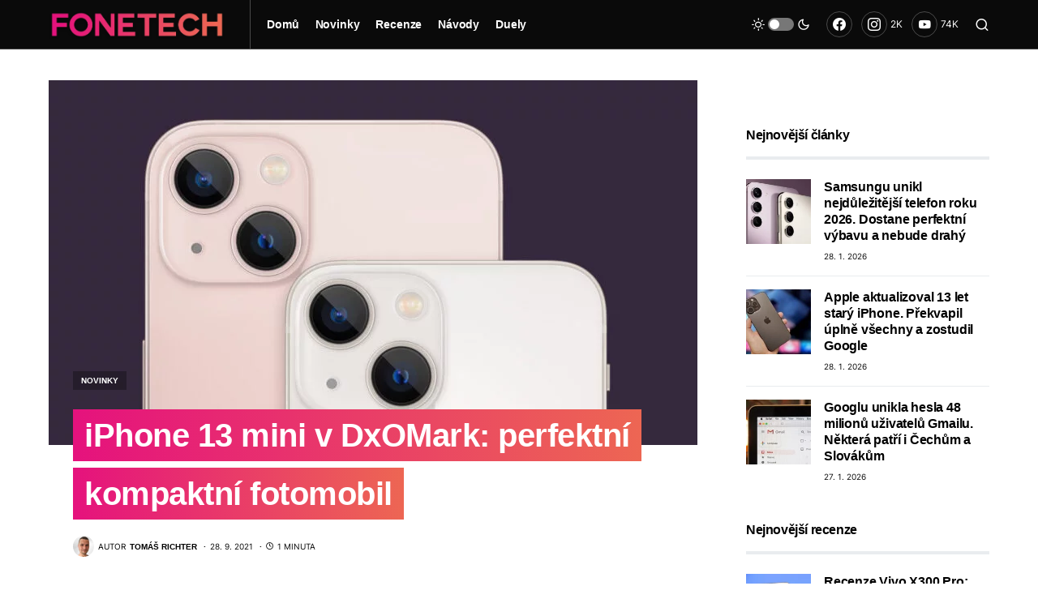

--- FILE ---
content_type: text/html; charset=UTF-8
request_url: https://www.fonetech.cz/iphone-13-mini-v-dxomark-skvely-kompaktni-fotak/
body_size: 81678
content:
<!doctype html>
<html lang="cs" prefix="og: https://ogp.me/ns#">
<head><meta charset="UTF-8" /><script>if(navigator.userAgent.match(/MSIE|Internet Explorer/i)||navigator.userAgent.match(/Trident\/7\..*?rv:11/i)){var href=document.location.href;if(!href.match(/[?&]nowprocket/)){if(href.indexOf("?")==-1){if(href.indexOf("#")==-1){document.location.href=href+"?nowprocket=1"}else{document.location.href=href.replace("#","?nowprocket=1#")}}else{if(href.indexOf("#")==-1){document.location.href=href+"&nowprocket=1"}else{document.location.href=href.replace("#","&nowprocket=1#")}}}}</script><script>(()=>{class RocketLazyLoadScripts{constructor(){this.v="2.0.4",this.userEvents=["keydown","keyup","mousedown","mouseup","mousemove","mouseover","mouseout","touchmove","touchstart","touchend","touchcancel","wheel","click","dblclick","input"],this.attributeEvents=["onblur","onclick","oncontextmenu","ondblclick","onfocus","onmousedown","onmouseenter","onmouseleave","onmousemove","onmouseout","onmouseover","onmouseup","onmousewheel","onscroll","onsubmit"]}async t(){this.i(),this.o(),/iP(ad|hone)/.test(navigator.userAgent)&&this.h(),this.u(),this.l(this),this.m(),this.k(this),this.p(this),this._(),await Promise.all([this.R(),this.L()]),this.lastBreath=Date.now(),this.S(this),this.P(),this.D(),this.O(),this.M(),await this.C(this.delayedScripts.normal),await this.C(this.delayedScripts.defer),await this.C(this.delayedScripts.async),await this.T(),await this.F(),await this.j(),await this.A(),window.dispatchEvent(new Event("rocket-allScriptsLoaded")),this.everythingLoaded=!0,this.lastTouchEnd&&await new Promise(t=>setTimeout(t,500-Date.now()+this.lastTouchEnd)),this.I(),this.H(),this.U(),this.W()}i(){this.CSPIssue=sessionStorage.getItem("rocketCSPIssue"),document.addEventListener("securitypolicyviolation",t=>{this.CSPIssue||"script-src-elem"!==t.violatedDirective||"data"!==t.blockedURI||(this.CSPIssue=!0,sessionStorage.setItem("rocketCSPIssue",!0))},{isRocket:!0})}o(){window.addEventListener("pageshow",t=>{this.persisted=t.persisted,this.realWindowLoadedFired=!0},{isRocket:!0}),window.addEventListener("pagehide",()=>{this.onFirstUserAction=null},{isRocket:!0})}h(){let t;function e(e){t=e}window.addEventListener("touchstart",e,{isRocket:!0}),window.addEventListener("touchend",function i(o){o.changedTouches[0]&&t.changedTouches[0]&&Math.abs(o.changedTouches[0].pageX-t.changedTouches[0].pageX)<10&&Math.abs(o.changedTouches[0].pageY-t.changedTouches[0].pageY)<10&&o.timeStamp-t.timeStamp<200&&(window.removeEventListener("touchstart",e,{isRocket:!0}),window.removeEventListener("touchend",i,{isRocket:!0}),"INPUT"===o.target.tagName&&"text"===o.target.type||(o.target.dispatchEvent(new TouchEvent("touchend",{target:o.target,bubbles:!0})),o.target.dispatchEvent(new MouseEvent("mouseover",{target:o.target,bubbles:!0})),o.target.dispatchEvent(new PointerEvent("click",{target:o.target,bubbles:!0,cancelable:!0,detail:1,clientX:o.changedTouches[0].clientX,clientY:o.changedTouches[0].clientY})),event.preventDefault()))},{isRocket:!0})}q(t){this.userActionTriggered||("mousemove"!==t.type||this.firstMousemoveIgnored?"keyup"===t.type||"mouseover"===t.type||"mouseout"===t.type||(this.userActionTriggered=!0,this.onFirstUserAction&&this.onFirstUserAction()):this.firstMousemoveIgnored=!0),"click"===t.type&&t.preventDefault(),t.stopPropagation(),t.stopImmediatePropagation(),"touchstart"===this.lastEvent&&"touchend"===t.type&&(this.lastTouchEnd=Date.now()),"click"===t.type&&(this.lastTouchEnd=0),this.lastEvent=t.type,t.composedPath&&t.composedPath()[0].getRootNode()instanceof ShadowRoot&&(t.rocketTarget=t.composedPath()[0]),this.savedUserEvents.push(t)}u(){this.savedUserEvents=[],this.userEventHandler=this.q.bind(this),this.userEvents.forEach(t=>window.addEventListener(t,this.userEventHandler,{passive:!1,isRocket:!0})),document.addEventListener("visibilitychange",this.userEventHandler,{isRocket:!0})}U(){this.userEvents.forEach(t=>window.removeEventListener(t,this.userEventHandler,{passive:!1,isRocket:!0})),document.removeEventListener("visibilitychange",this.userEventHandler,{isRocket:!0}),this.savedUserEvents.forEach(t=>{(t.rocketTarget||t.target).dispatchEvent(new window[t.constructor.name](t.type,t))})}m(){const t="return false",e=Array.from(this.attributeEvents,t=>"data-rocket-"+t),i="["+this.attributeEvents.join("],[")+"]",o="[data-rocket-"+this.attributeEvents.join("],[data-rocket-")+"]",s=(e,i,o)=>{o&&o!==t&&(e.setAttribute("data-rocket-"+i,o),e["rocket"+i]=new Function("event",o),e.setAttribute(i,t))};new MutationObserver(t=>{for(const n of t)"attributes"===n.type&&(n.attributeName.startsWith("data-rocket-")||this.everythingLoaded?n.attributeName.startsWith("data-rocket-")&&this.everythingLoaded&&this.N(n.target,n.attributeName.substring(12)):s(n.target,n.attributeName,n.target.getAttribute(n.attributeName))),"childList"===n.type&&n.addedNodes.forEach(t=>{if(t.nodeType===Node.ELEMENT_NODE)if(this.everythingLoaded)for(const i of[t,...t.querySelectorAll(o)])for(const t of i.getAttributeNames())e.includes(t)&&this.N(i,t.substring(12));else for(const e of[t,...t.querySelectorAll(i)])for(const t of e.getAttributeNames())this.attributeEvents.includes(t)&&s(e,t,e.getAttribute(t))})}).observe(document,{subtree:!0,childList:!0,attributeFilter:[...this.attributeEvents,...e]})}I(){this.attributeEvents.forEach(t=>{document.querySelectorAll("[data-rocket-"+t+"]").forEach(e=>{this.N(e,t)})})}N(t,e){const i=t.getAttribute("data-rocket-"+e);i&&(t.setAttribute(e,i),t.removeAttribute("data-rocket-"+e))}k(t){Object.defineProperty(HTMLElement.prototype,"onclick",{get(){return this.rocketonclick||null},set(e){this.rocketonclick=e,this.setAttribute(t.everythingLoaded?"onclick":"data-rocket-onclick","this.rocketonclick(event)")}})}S(t){function e(e,i){let o=e[i];e[i]=null,Object.defineProperty(e,i,{get:()=>o,set(s){t.everythingLoaded?o=s:e["rocket"+i]=o=s}})}e(document,"onreadystatechange"),e(window,"onload"),e(window,"onpageshow");try{Object.defineProperty(document,"readyState",{get:()=>t.rocketReadyState,set(e){t.rocketReadyState=e},configurable:!0}),document.readyState="loading"}catch(t){console.log("WPRocket DJE readyState conflict, bypassing")}}l(t){this.originalAddEventListener=EventTarget.prototype.addEventListener,this.originalRemoveEventListener=EventTarget.prototype.removeEventListener,this.savedEventListeners=[],EventTarget.prototype.addEventListener=function(e,i,o){o&&o.isRocket||!t.B(e,this)&&!t.userEvents.includes(e)||t.B(e,this)&&!t.userActionTriggered||e.startsWith("rocket-")||t.everythingLoaded?t.originalAddEventListener.call(this,e,i,o):(t.savedEventListeners.push({target:this,remove:!1,type:e,func:i,options:o}),"mouseenter"!==e&&"mouseleave"!==e||t.originalAddEventListener.call(this,e,t.savedUserEvents.push,o))},EventTarget.prototype.removeEventListener=function(e,i,o){o&&o.isRocket||!t.B(e,this)&&!t.userEvents.includes(e)||t.B(e,this)&&!t.userActionTriggered||e.startsWith("rocket-")||t.everythingLoaded?t.originalRemoveEventListener.call(this,e,i,o):t.savedEventListeners.push({target:this,remove:!0,type:e,func:i,options:o})}}J(t,e){this.savedEventListeners=this.savedEventListeners.filter(i=>{let o=i.type,s=i.target||window;return e!==o||t!==s||(this.B(o,s)&&(i.type="rocket-"+o),this.$(i),!1)})}H(){EventTarget.prototype.addEventListener=this.originalAddEventListener,EventTarget.prototype.removeEventListener=this.originalRemoveEventListener,this.savedEventListeners.forEach(t=>this.$(t))}$(t){t.remove?this.originalRemoveEventListener.call(t.target,t.type,t.func,t.options):this.originalAddEventListener.call(t.target,t.type,t.func,t.options)}p(t){let e;function i(e){return t.everythingLoaded?e:e.split(" ").map(t=>"load"===t||t.startsWith("load.")?"rocket-jquery-load":t).join(" ")}function o(o){function s(e){const s=o.fn[e];o.fn[e]=o.fn.init.prototype[e]=function(){return this[0]===window&&t.userActionTriggered&&("string"==typeof arguments[0]||arguments[0]instanceof String?arguments[0]=i(arguments[0]):"object"==typeof arguments[0]&&Object.keys(arguments[0]).forEach(t=>{const e=arguments[0][t];delete arguments[0][t],arguments[0][i(t)]=e})),s.apply(this,arguments),this}}if(o&&o.fn&&!t.allJQueries.includes(o)){const e={DOMContentLoaded:[],"rocket-DOMContentLoaded":[]};for(const t in e)document.addEventListener(t,()=>{e[t].forEach(t=>t())},{isRocket:!0});o.fn.ready=o.fn.init.prototype.ready=function(i){function s(){parseInt(o.fn.jquery)>2?setTimeout(()=>i.bind(document)(o)):i.bind(document)(o)}return"function"==typeof i&&(t.realDomReadyFired?!t.userActionTriggered||t.fauxDomReadyFired?s():e["rocket-DOMContentLoaded"].push(s):e.DOMContentLoaded.push(s)),o([])},s("on"),s("one"),s("off"),t.allJQueries.push(o)}e=o}t.allJQueries=[],o(window.jQuery),Object.defineProperty(window,"jQuery",{get:()=>e,set(t){o(t)}})}P(){const t=new Map;document.write=document.writeln=function(e){const i=document.currentScript,o=document.createRange(),s=i.parentElement;let n=t.get(i);void 0===n&&(n=i.nextSibling,t.set(i,n));const c=document.createDocumentFragment();o.setStart(c,0),c.appendChild(o.createContextualFragment(e)),s.insertBefore(c,n)}}async R(){return new Promise(t=>{this.userActionTriggered?t():this.onFirstUserAction=t})}async L(){return new Promise(t=>{document.addEventListener("DOMContentLoaded",()=>{this.realDomReadyFired=!0,t()},{isRocket:!0})})}async j(){return this.realWindowLoadedFired?Promise.resolve():new Promise(t=>{window.addEventListener("load",t,{isRocket:!0})})}M(){this.pendingScripts=[];this.scriptsMutationObserver=new MutationObserver(t=>{for(const e of t)e.addedNodes.forEach(t=>{"SCRIPT"!==t.tagName||t.noModule||t.isWPRocket||this.pendingScripts.push({script:t,promise:new Promise(e=>{const i=()=>{const i=this.pendingScripts.findIndex(e=>e.script===t);i>=0&&this.pendingScripts.splice(i,1),e()};t.addEventListener("load",i,{isRocket:!0}),t.addEventListener("error",i,{isRocket:!0}),setTimeout(i,1e3)})})})}),this.scriptsMutationObserver.observe(document,{childList:!0,subtree:!0})}async F(){await this.X(),this.pendingScripts.length?(await this.pendingScripts[0].promise,await this.F()):this.scriptsMutationObserver.disconnect()}D(){this.delayedScripts={normal:[],async:[],defer:[]},document.querySelectorAll("script[type$=rocketlazyloadscript]").forEach(t=>{t.hasAttribute("data-rocket-src")?t.hasAttribute("async")&&!1!==t.async?this.delayedScripts.async.push(t):t.hasAttribute("defer")&&!1!==t.defer||"module"===t.getAttribute("data-rocket-type")?this.delayedScripts.defer.push(t):this.delayedScripts.normal.push(t):this.delayedScripts.normal.push(t)})}async _(){await this.L();let t=[];document.querySelectorAll("script[type$=rocketlazyloadscript][data-rocket-src]").forEach(e=>{let i=e.getAttribute("data-rocket-src");if(i&&!i.startsWith("data:")){i.startsWith("//")&&(i=location.protocol+i);try{const o=new URL(i).origin;o!==location.origin&&t.push({src:o,crossOrigin:e.crossOrigin||"module"===e.getAttribute("data-rocket-type")})}catch(t){}}}),t=[...new Map(t.map(t=>[JSON.stringify(t),t])).values()],this.Y(t,"preconnect")}async G(t){if(await this.K(),!0!==t.noModule||!("noModule"in HTMLScriptElement.prototype))return new Promise(e=>{let i;function o(){(i||t).setAttribute("data-rocket-status","executed"),e()}try{if(navigator.userAgent.includes("Firefox/")||""===navigator.vendor||this.CSPIssue)i=document.createElement("script"),[...t.attributes].forEach(t=>{let e=t.nodeName;"type"!==e&&("data-rocket-type"===e&&(e="type"),"data-rocket-src"===e&&(e="src"),i.setAttribute(e,t.nodeValue))}),t.text&&(i.text=t.text),t.nonce&&(i.nonce=t.nonce),i.hasAttribute("src")?(i.addEventListener("load",o,{isRocket:!0}),i.addEventListener("error",()=>{i.setAttribute("data-rocket-status","failed-network"),e()},{isRocket:!0}),setTimeout(()=>{i.isConnected||e()},1)):(i.text=t.text,o()),i.isWPRocket=!0,t.parentNode.replaceChild(i,t);else{const i=t.getAttribute("data-rocket-type"),s=t.getAttribute("data-rocket-src");i?(t.type=i,t.removeAttribute("data-rocket-type")):t.removeAttribute("type"),t.addEventListener("load",o,{isRocket:!0}),t.addEventListener("error",i=>{this.CSPIssue&&i.target.src.startsWith("data:")?(console.log("WPRocket: CSP fallback activated"),t.removeAttribute("src"),this.G(t).then(e)):(t.setAttribute("data-rocket-status","failed-network"),e())},{isRocket:!0}),s?(t.fetchPriority="high",t.removeAttribute("data-rocket-src"),t.src=s):t.src="data:text/javascript;base64,"+window.btoa(unescape(encodeURIComponent(t.text)))}}catch(i){t.setAttribute("data-rocket-status","failed-transform"),e()}});t.setAttribute("data-rocket-status","skipped")}async C(t){const e=t.shift();return e?(e.isConnected&&await this.G(e),this.C(t)):Promise.resolve()}O(){this.Y([...this.delayedScripts.normal,...this.delayedScripts.defer,...this.delayedScripts.async],"preload")}Y(t,e){this.trash=this.trash||[];let i=!0;var o=document.createDocumentFragment();t.forEach(t=>{const s=t.getAttribute&&t.getAttribute("data-rocket-src")||t.src;if(s&&!s.startsWith("data:")){const n=document.createElement("link");n.href=s,n.rel=e,"preconnect"!==e&&(n.as="script",n.fetchPriority=i?"high":"low"),t.getAttribute&&"module"===t.getAttribute("data-rocket-type")&&(n.crossOrigin=!0),t.crossOrigin&&(n.crossOrigin=t.crossOrigin),t.integrity&&(n.integrity=t.integrity),t.nonce&&(n.nonce=t.nonce),o.appendChild(n),this.trash.push(n),i=!1}}),document.head.appendChild(o)}W(){this.trash.forEach(t=>t.remove())}async T(){try{document.readyState="interactive"}catch(t){}this.fauxDomReadyFired=!0;try{await this.K(),this.J(document,"readystatechange"),document.dispatchEvent(new Event("rocket-readystatechange")),await this.K(),document.rocketonreadystatechange&&document.rocketonreadystatechange(),await this.K(),this.J(document,"DOMContentLoaded"),document.dispatchEvent(new Event("rocket-DOMContentLoaded")),await this.K(),this.J(window,"DOMContentLoaded"),window.dispatchEvent(new Event("rocket-DOMContentLoaded"))}catch(t){console.error(t)}}async A(){try{document.readyState="complete"}catch(t){}try{await this.K(),this.J(document,"readystatechange"),document.dispatchEvent(new Event("rocket-readystatechange")),await this.K(),document.rocketonreadystatechange&&document.rocketonreadystatechange(),await this.K(),this.J(window,"load"),window.dispatchEvent(new Event("rocket-load")),await this.K(),window.rocketonload&&window.rocketonload(),await this.K(),this.allJQueries.forEach(t=>t(window).trigger("rocket-jquery-load")),await this.K(),this.J(window,"pageshow");const t=new Event("rocket-pageshow");t.persisted=this.persisted,window.dispatchEvent(t),await this.K(),window.rocketonpageshow&&window.rocketonpageshow({persisted:this.persisted})}catch(t){console.error(t)}}async K(){Date.now()-this.lastBreath>45&&(await this.X(),this.lastBreath=Date.now())}async X(){return document.hidden?new Promise(t=>setTimeout(t)):new Promise(t=>requestAnimationFrame(t))}B(t,e){return e===document&&"readystatechange"===t||(e===document&&"DOMContentLoaded"===t||(e===window&&"DOMContentLoaded"===t||(e===window&&"load"===t||e===window&&"pageshow"===t)))}static run(){(new RocketLazyLoadScripts).t()}}RocketLazyLoadScripts.run()})();</script>
	
	<meta name="viewport" content="width=device-width, initial-scale=1" />
	<link rel="profile" href="https://gmpg.org/xfn/11" />
		<style></style>
	
<!-- Optimalizace pro vyhledávače podle Rank Math PRO - https://rankmath.com/ -->
<title>iPhone 13 mini v DxOMark: perfektní kompaktní fotomobil</title>
<link crossorigin data-rocket-preload as="font" href="https://1219204759.rsc.cdn77.org/wp-content/plugins/canvas/assets/fonts/canvas-icons.woff" rel="preload">
<link crossorigin data-rocket-preload as="font" href="https://1219204759.rsc.cdn77.org/wp-content/plugins/powerkit/assets/fonts/powerkit-icons.woff" rel="preload">
<link crossorigin data-rocket-preload as="font" href="https://1219204759.rsc.cdn77.org/wp-content/plugins/absolute-reviews/fonts/absolute-reviews-icons.woff" rel="preload">
<link crossorigin data-rocket-preload as="font" href="https://1219204759.rsc.cdn77.org/wp-content/themes/newsblock/assets/static/icon-fonts/icons.ttf" rel="preload">
<link crossorigin data-rocket-preload as="font" href="https://1219204759.rsc.cdn77.org/wp-content/fonts/inter/UcC73FwrK3iLTeHuS_fvQtMwCp50KnMa25L7SUc.woff2" rel="preload">
<link crossorigin data-rocket-preload as="font" href="https://1219204759.rsc.cdn77.org/wp-content/fonts/inter/UcC73FwrK3iLTeHuS_fvQtMwCp50KnMa1ZL7.woff2" rel="preload">
<link crossorigin data-rocket-preload as="font" href="https://fonts.gstatic.com/s/inter/v13/UcCO3FwrK3iLTeHuS_fvQtMwCp50KnMw2boKoduKmMEVuLyfAZFhiI2B.woff2" rel="preload">
<link crossorigin data-rocket-preload as="font" href="https://fonts.gstatic.com/s/inter/v13/UcCO3FwrK3iLTeHuS_fvQtMwCp50KnMw2boKoduKmMEVuLyfAZ9hiA.woff2" rel="preload">
<style id="wpr-usedcss">@font-face{font-family:canvas-icons;src:url("https://1219204759.rsc.cdn77.org/wp-content/plugins/canvas/assets/fonts/canvas-icons.woff") format("woff"),url("https://1219204759.rsc.cdn77.org/wp-content/plugins/canvas/assets/fonts/canvas-icons.ttf") format("truetype"),url("https://1219204759.rsc.cdn77.org/wp-content/plugins/canvas/assets/fonts/canvas-icons.svg") format("svg");font-weight:400;font-style:normal;font-display:swap}.cnvs-close{float:right;font-size:var(--cnvs-alert-close-font-size);line-height:var(--cnvs-alert-close-line-height);color:var(--cnvs-alert-close-color);text-shadow:var(--cnvs-alert-close-text-shadow);opacity:var(--cnvs-alert-close-opacity)}.cnvs-close:focus,.cnvs-close:hover{color:var(--cnvs-alert-close-hover-color);text-decoration:none;opacity:1}button.cnvs-close{padding:0;text-decoration:none!important;border:none!important;-webkit-appearance:none!important;background-color:transparent!important;-webkit-box-shadow:none!important;box-shadow:none!important}@font-face{font-family:powerkit-icons;src:url("https://1219204759.rsc.cdn77.org/wp-content/plugins/powerkit/assets/fonts/powerkit-icons.woff") format("woff"),url("https://1219204759.rsc.cdn77.org/wp-content/plugins/powerkit/assets/fonts/powerkit-icons.ttf") format("truetype"),url("https://1219204759.rsc.cdn77.org/wp-content/plugins/powerkit/assets/fonts/powerkit-icons.svg") format("svg");font-weight:400;font-style:normal;font-display:swap}[class*=" pk-icon-"],[class^=pk-icon-]{font-family:powerkit-icons!important;font-style:normal;font-weight:400;font-variant:normal;text-transform:none;line-height:1;-webkit-font-smoothing:antialiased;-moz-osx-font-smoothing:grayscale}.pk-icon-twitter:before{content:"\e94c"}.pk-icon-facebook:before{content:"\e949"}.pk-icon-pinterest:before{content:"\f0d2"}.pk-icon-whatsapp:before{content:"\f232"}.pk-icon-youtube:before{content:"\e945"}.pk-icon-instagram:before{content:"\e90c"}.pk-icon-up:before{content:"\e908"}.pk-font-primary{--pk-primary-font-weight:700;font-weight:var(--pk-primary-font-weight)}.pk-font-secondary{--pk-secondary-font-size:80%;--pk-secondary-font-color:#6c757d;font-size:var(--pk-secondary-font-size);color:var(--pk-secondary-font-color)}.pk-font-heading{--pk-heading-font-weight:700;--pk-heading-font-color:#212529;font-weight:var(--pk-heading-font-weight);color:var(--pk-heading-font-color)}.pk-alert{--pk-alert-background:#f8f9fa;--pk-alert-heading-color:inherit;--pk-alert-close-color:#000;--pk-alert-close-hover-color:#000;--pk-alert-font-size:0.875rem;--pk-alert-link-font-weight:700;--pk-alert-close-font-size:1rem;--pk-alert-close-line-height:1;--pk-alert-close-text-shadow:0 1px 0 #fff;--pk-alert-close-opacity:.75}.pk-alert{position:relative;padding:.5rem 1rem;margin-bottom:1rem;background:var(--pk-alert-background);font-size:var(--pk-alert-font-size)}.pk-alert a{text-decoration:underline;text-shadow:none;border:none}.pk-alert a:hover{text-decoration:none;text-shadow:none;border:none}.pk-alert p{margin-bottom:.5rem}.pk-alert>:last-child{margin-bottom:0}.pk-close{float:right;font-size:var(--pk-alert-close-font-size);line-height:var(--pk-alert-close-line-height);color:var(--pk-alert-close-color);text-shadow:var(--pk-alert-close-text-shadow);opacity:var(--pk-alert-close-opacity)}.pk-close:focus,.pk-close:hover{color:var(--pk-alert-close-hover-color);text-decoration:none;opacity:1}button.pk-close{padding:0;text-decoration:none!important;border:none!important;-webkit-appearance:none!important;background-color:transparent!important;box-shadow:none!important}.pk-tippy .pk-alert{display:none}img.emoji{display:inline!important;border:none!important;box-shadow:none!important;height:1em!important;width:1em!important;margin:0 .07em!important;vertical-align:-.1em!important;background:0 0!important;padding:0!important}:where(.wp-block-button__link){border-radius:9999px;box-shadow:none;padding:calc(.667em + 2px) calc(1.333em + 2px);text-decoration:none}:where(.wp-block-calendar table:not(.has-background) th){background:#ddd}:where(.wp-block-columns){margin-bottom:1.75em}:where(.wp-block-columns.has-background){padding:1.25em 2.375em}.wp-block-column{flex-grow:1;min-width:0;overflow-wrap:break-word;word-break:break-word}:where(.wp-block-post-comments input[type=submit]){border:none}:where(.wp-block-cover-image:not(.has-text-color)),:where(.wp-block-cover:not(.has-text-color)){color:#fff}:where(.wp-block-cover-image.is-light:not(.has-text-color)),:where(.wp-block-cover.is-light:not(.has-text-color)){color:#000}.wp-block-embed.alignleft,.wp-block-embed.alignright{max-width:360px;width:100%}.wp-block-embed{overflow-wrap:break-word}.wp-block-embed figcaption{margin-bottom:1em;margin-top:.5em}.wp-block-embed iframe{max-width:100%}:where(.wp-block-file){margin-bottom:1.5em}:where(.wp-block-file__button){border-radius:2em;display:inline-block;padding:.5em 1em}:where(.wp-block-file__button):is(a):active,:where(.wp-block-file__button):is(a):focus,:where(.wp-block-file__button):is(a):hover,:where(.wp-block-file__button):is(a):visited{box-shadow:none;color:#fff;opacity:.85;text-decoration:none}.wp-block-group{box-sizing:border-box}:where(.wp-block-latest-comments:not([style*=line-height] .wp-block-latest-comments__comment)){line-height:1.1}:where(.wp-block-latest-comments:not([style*=line-height] .wp-block-latest-comments__comment-excerpt p)){line-height:1.8}ol,ul{box-sizing:border-box}:where(.wp-block-navigation.has-background .wp-block-navigation-item a:not(.wp-element-button)),:where(.wp-block-navigation.has-background .wp-block-navigation-submenu a:not(.wp-element-button)){padding:.5em 1em}:where(.wp-block-navigation .wp-block-navigation__submenu-container .wp-block-navigation-item a:not(.wp-element-button)),:where(.wp-block-navigation .wp-block-navigation__submenu-container .wp-block-navigation-submenu a:not(.wp-element-button)),:where(.wp-block-navigation .wp-block-navigation__submenu-container .wp-block-navigation-submenu button.wp-block-navigation-item__content),:where(.wp-block-navigation .wp-block-navigation__submenu-container .wp-block-pages-list__item button.wp-block-navigation-item__content){padding:.5em 1em}:where(p.has-text-color:not(.has-link-color)) a{color:inherit}:where(.wp-block-post-excerpt){margin-bottom:var(--wp--style--block-gap);margin-top:var(--wp--style--block-gap)}:where(.wp-block-preformatted.has-background){padding:1.25em 2.375em}:where(.wp-block-pullquote){margin:0 0 1em}:where(.wp-block-search__button){border:1px solid #ccc;padding:6px 10px}:where(.wp-block-search__button-inside .wp-block-search__inside-wrapper){border:1px solid #949494;box-sizing:border-box;padding:4px}:where(.wp-block-search__button-inside .wp-block-search__inside-wrapper) .wp-block-search__input{border:none;border-radius:0;padding:0 4px}:where(.wp-block-search__button-inside .wp-block-search__inside-wrapper) .wp-block-search__input:focus{outline:0}:where(.wp-block-search__button-inside .wp-block-search__inside-wrapper) :where(.wp-block-search__button){padding:4px 8px}:where(.wp-block-term-description){margin-bottom:var(--wp--style--block-gap);margin-top:var(--wp--style--block-gap)}:where(pre.wp-block-verse){font-family:inherit}.entry-content{counter-reset:footnotes}:root{--wp--preset--font-size--normal:16px;--wp--preset--font-size--huge:42px}.aligncenter{clear:both}html :where(.has-border-color){border-style:solid}html :where([style*=border-top-color]){border-top-style:solid}html :where([style*=border-right-color]){border-right-style:solid}html :where([style*=border-bottom-color]){border-bottom-style:solid}html :where([style*=border-left-color]){border-left-style:solid}html :where([style*=border-width]){border-style:solid}html :where([style*=border-top-width]){border-top-style:solid}html :where([style*=border-right-width]){border-right-style:solid}html :where([style*=border-bottom-width]){border-bottom-style:solid}html :where([style*=border-left-width]){border-left-style:solid}html :where(img[class*=wp-image-]){height:auto;max-width:100%}:where(figure){margin:0 0 1em}html :where(.is-position-sticky){--wp-admin--admin-bar--position-offset:var(--wp-admin--admin-bar--height,0px)}@media screen and (max-width:600px){html :where(.is-position-sticky){--wp-admin--admin-bar--position-offset:0px}}.cnvs-block-alert{--cnvs-alert-background:#f8f9fa;--cnvs-alert-padding:0.5rem 1rem;--cnvs-alert-font-size:0.875rem;--cnvs-alert-margin-bottom:1rem;--cnvs-alert-border-left:2px solid transparent}.cnvs-block-alert{position:relative;padding:var(--cnvs-alert-padding);background:var(--cnvs-alert-background);font-size:var(--cnvs-alert-font-size);margin-bottom:var(--cnvs-alert-margin-bottom);border-left:var(--cnvs-alert-border-left)}.cnvs-block-collapsible{--cnvs-collapsible-border-top:1px solid #e9ecef;--cnvs-collapsible-a-color:#212529;--cnvs-collapsible-a-hover-color:#adb5bd}.cnvs-block-collapsible{position:relative;display:-webkit-box;display:-ms-flexbox;display:flex;-webkit-box-orient:vertical;-webkit-box-direction:normal;-ms-flex-direction:column;flex-direction:column;min-width:0;word-wrap:break-word;margin-bottom:0;background-clip:border-box}.cnvs-block-collapsible+.cnvs-block-collapsible{border-top:var(--cnvs-collapsible-border-top)}.cnvs-block-collapsible .cnvs-block-collapsible-title h6{margin:0}.cnvs-block-collapsible .cnvs-block-collapsible-title h6 a{display:-webkit-box;display:-ms-flexbox;display:flex;-webkit-box-pack:justify;-ms-flex-pack:justify;justify-content:space-between;padding:.75rem 0;border:none;color:var(--cnvs-collapsible-a-color);-webkit-transition:.25s;transition:.25s;text-decoration:none!important;-webkit-box-shadow:none!important;box-shadow:none!important}.cnvs-block-collapsible .cnvs-block-collapsible-title h6 a:hover{color:var(--cnvs-collapsible-a-hover-color)}.cnvs-block-collapsible .cnvs-block-collapsible-title h6 a:after{content:"\e914";font-family:canvas-icons;-webkit-transition:.25s;transition:.25s}.cnvs-block-collapsible .cnvs-block-collapsible-content{display:none}.cnvs-block-collapsible.cnvs-block-collapsible-opened>.cnvs-block-collapsible-title h6 a:after{-webkit-transform:rotate(90deg);transform:rotate(90deg)}.cnvs-block-collapsible.cnvs-block-collapsible-opened>.cnvs-block-collapsible-content{display:block}.cnvs-block-tabs{--cnvs-tabs-border-width:1px;--cnvs-tabs-border-color:#dee2e6;--cnvs-tabs-border-radius:0.25rem;--cnvs-tabs-button-font-size:1rem;--cnvs-tabs-button-color:#adb5bd;--cnvs-tabs-button-hover-color:#212529;--cnvs-tabs-button-active-color:#000;--cnvs-tabs-button-active-background:#e9ecef;--cnvs-tabs-button-pills-color:#adb5bd;--cnvs-tabs-button-pills-active-color:#000;--cnvs-tabs-button-pills-active-background:#e9ecef;--cnvs-pc-tabs-button-active-border-bottom-color:#FFFFFF;--cnvs-pc-tabs-button-active-background-color:#FFFFFF}.cnvs-block-section-heading{--cnvs-section-heading-color:#000000;--cnvs-section-heading-border-color:#e9ecef;--cnvs-section-heading-icon-color:#000000;--cnvs-section-heading-accent-block-backround:#000000;--cnvs-section-heading-accent-block-color:#FFFFFF}.cnvs-block-section-heading{width:100%;margin-left:0;margin-right:0}.cnvs-block-section-heading .cnvs-section-title{display:-webkit-inline-box;display:-ms-inline-flexbox;display:inline-flex;color:var(--cnvs-section-heading-color)}.cnvs-block-section-heading .cnvs-section-title>span{position:relative}.section-heading-default-style-3 .is-style-cnvs-block-section-heading-default{border-bottom:4px solid var(--cnvs-section-heading-border-color);padding-bottom:1em}body{--wp--preset--color--black:#000000;--wp--preset--color--cyan-bluish-gray:#abb8c3;--wp--preset--color--white:#FFFFFF;--wp--preset--color--pale-pink:#f78da7;--wp--preset--color--vivid-red:#cf2e2e;--wp--preset--color--luminous-vivid-orange:#ff6900;--wp--preset--color--luminous-vivid-amber:#fcb900;--wp--preset--color--light-green-cyan:#7bdcb5;--wp--preset--color--vivid-green-cyan:#00d084;--wp--preset--color--pale-cyan-blue:#8ed1fc;--wp--preset--color--vivid-cyan-blue:#0693e3;--wp--preset--color--vivid-purple:#9b51e0;--wp--preset--color--blue:#59BACC;--wp--preset--color--green:#58AD69;--wp--preset--color--orange:#FFBC49;--wp--preset--color--red:#e32c26;--wp--preset--color--gray-50:#f8f9fa;--wp--preset--color--gray-100:#f8f9fb;--wp--preset--color--gray-200:#e9ecef;--wp--preset--color--secondary:#0a0a0a;--wp--preset--gradient--vivid-cyan-blue-to-vivid-purple:linear-gradient(135deg,rgba(6, 147, 227, 1) 0%,rgb(155, 81, 224) 100%);--wp--preset--gradient--light-green-cyan-to-vivid-green-cyan:linear-gradient(135deg,rgb(122, 220, 180) 0%,rgb(0, 208, 130) 100%);--wp--preset--gradient--luminous-vivid-amber-to-luminous-vivid-orange:linear-gradient(135deg,rgba(252, 185, 0, 1) 0%,rgba(255, 105, 0, 1) 100%);--wp--preset--gradient--luminous-vivid-orange-to-vivid-red:linear-gradient(135deg,rgba(255, 105, 0, 1) 0%,rgb(207, 46, 46) 100%);--wp--preset--gradient--very-light-gray-to-cyan-bluish-gray:linear-gradient(135deg,rgb(238, 238, 238) 0%,rgb(169, 184, 195) 100%);--wp--preset--gradient--cool-to-warm-spectrum:linear-gradient(135deg,rgb(74, 234, 220) 0%,rgb(151, 120, 209) 20%,rgb(207, 42, 186) 40%,rgb(238, 44, 130) 60%,rgb(251, 105, 98) 80%,rgb(254, 248, 76) 100%);--wp--preset--gradient--blush-light-purple:linear-gradient(135deg,rgb(255, 206, 236) 0%,rgb(152, 150, 240) 100%);--wp--preset--gradient--blush-bordeaux:linear-gradient(135deg,rgb(254, 205, 165) 0%,rgb(254, 45, 45) 50%,rgb(107, 0, 62) 100%);--wp--preset--gradient--luminous-dusk:linear-gradient(135deg,rgb(255, 203, 112) 0%,rgb(199, 81, 192) 50%,rgb(65, 88, 208) 100%);--wp--preset--gradient--pale-ocean:linear-gradient(135deg,rgb(255, 245, 203) 0%,rgb(182, 227, 212) 50%,rgb(51, 167, 181) 100%);--wp--preset--gradient--electric-grass:linear-gradient(135deg,rgb(202, 248, 128) 0%,rgb(113, 206, 126) 100%);--wp--preset--gradient--midnight:linear-gradient(135deg,rgb(2, 3, 129) 0%,rgb(40, 116, 252) 100%);--wp--preset--font-size--small:13px;--wp--preset--font-size--medium:20px;--wp--preset--font-size--large:36px;--wp--preset--font-size--x-large:42px;--wp--preset--spacing--20:0.44rem;--wp--preset--spacing--30:0.67rem;--wp--preset--spacing--40:1rem;--wp--preset--spacing--50:1.5rem;--wp--preset--spacing--60:2.25rem;--wp--preset--spacing--70:3.38rem;--wp--preset--spacing--80:5.06rem;--wp--preset--shadow--natural:6px 6px 9px rgba(0, 0, 0, .2);--wp--preset--shadow--deep:12px 12px 50px rgba(0, 0, 0, .4);--wp--preset--shadow--sharp:6px 6px 0px rgba(0, 0, 0, .2);--wp--preset--shadow--outlined:6px 6px 0px -3px rgba(255, 255, 255, 1),6px 6px rgba(0, 0, 0, 1);--wp--preset--shadow--crisp:6px 6px 0px rgba(0, 0, 0, 1)}:where(.is-layout-flex){gap:.5em}:where(.is-layout-grid){gap:.5em}:where(.wp-block-post-template.is-layout-flex){gap:1.25em}:where(.wp-block-post-template.is-layout-grid){gap:1.25em}:where(.wp-block-columns.is-layout-flex){gap:2em}:where(.wp-block-columns.is-layout-grid){gap:2em}@font-face{font-family:absolute-reviews-icons;src:url("https://1219204759.rsc.cdn77.org/wp-content/plugins/absolute-reviews/fonts/absolute-reviews-icons.woff") format("woff"),url("https://1219204759.rsc.cdn77.org/wp-content/plugins/absolute-reviews/fonts/absolute-reviews-icons.ttf") format("truetype"),url("https://1219204759.rsc.cdn77.org/wp-content/plugins/absolute-reviews/fonts/absolute-reviews-icons.svg") format("svg");font-weight:400;font-style:normal;font-display:swap}.abr-reviews-posts{--abr-posts-meta-color:#000;--abr-posts-number-font-size:1rem;--abr-posts-number-large-font-size:1.25rem;--abr-posts-number-badge-color:#FFF;--abr-posts-number-caption-color:#FFF;--abr-posts-percentage-icon-font-size:1.25em;--abr-posts-percentage-icon-color:#F7BF40;--abr-posts-star-width:0.875rem;--abr-posts-star-height:0.875rem;--abr-posts-star-font-size:0.875rem;--abr-posts-star-color:#F8C249;--abr-posts-item-separator-color:#e9ecef;--abr-posts-thumbnail-small-width:80px;--abr-posts-thumbnail-small-gutter:1rem;--abr-posts-thumbnail-width:80px;--abr-posts-thumbnail-gutter:1rem;--abr-posts-overlay-background:rgba(0, 0, 0, .125);--abr-posts-overlay-color:#FFFFFF;--abr-posts-overlay-hover-color:rgba(255, 255, 255, .75)}.abr-reviews-posts .abr-post-item{margin-top:2rem}.abr-reviews-posts .abr-post-item:first-child{margin-top:0}.abr-reviews-posts .abr-post-headline{display:flex;flex-direction:column}.abr-reviews-posts .abr-post-headline .entry-title{margin-bottom:.5rem;margin-top:0}.abr-reviews-posts .abr-post-headline>:last-child{margin-bottom:0}.abr-posts-template-reviews-2 .abr-post-outer{display:flex}.abr-posts-template-reviews-2 .abr-post-data{flex-grow:1;width:100%}.abr-posts-template-reviews-2 .abr-post-thumbnail{position:relative;flex:0 0 var(--abr-posts-thumbnail-width);margin-right:var(--abr-posts-thumbnail-gutter)}.abr-posts-template-reviews-2 .abr-post-thumbnail img{width:var(--abr-posts-thumbnail-width);height:auto;-o-object-fit:cover;object-fit:cover;font-family:'object-fit: cover;'}.wp-block-group{position:relative}.pk-tabs{margin-bottom:2rem}.pk-fade{transition:opacity .15s linear}@media (prefers-reduced-motion:reduce){.pk-fade{transition:none}}.pk-nav-link{display:block}.pk-nav-link:focus,.pk-nav-link:hover{text-decoration:none}.pk-tab-content>.pk-tab-pane{display:none}.pk-tab-content>.pk-active{display:block}.pk-tabs .pk-nav-link{padding:1rem 1.5rem;line-height:1;font-size:1rem;text-decoration:none!important;box-shadow:none!important}.pk-tabs .pk-tab-pane>:last-child{margin-bottom:0}@media (min-width:768px){.pk-tabs .pk-nav-item+.pk-nav-item .pk-nav-link{margin-top:0}.pk-tabs .pk-nav-link:not(.pk-active){border-color:transparent}}.pk-card{position:relative;display:flex;flex-direction:column;min-width:0;word-wrap:break-word;margin-bottom:0;background-clip:border-box}.pk-card+.pk-card{border-top:1px solid #e9ecef}.content,.entry-content{counter-reset:h2}.content h3,.entry-content h3{counter-reset:h4}.content h4,.entry-content h4{counter-reset:h5}.content h5,.entry-content h5{counter-reset:h6}@-webkit-keyframes loader-rotate{0%{transform:rotate(0)}100%{transform:rotate(360deg)}}@keyframes loader-rotate{0%{transform:rotate(0)}100%{transform:rotate(360deg)}}.pk-zoom-icon-popup{--pk-zoom-icon-popup-color:white;--pk-zoom-icon-popup-background:rgba(0, 0, 0, .6);--pk-zoom-icon-popup-font-size:16px}.pk-lightbox-container{position:relative;max-width:100%}.pk-zoom-icon-popup{display:block}.pk-zoom-icon-popup:after{display:block;position:absolute;top:1rem;right:1rem;width:2.5rem;height:2.5rem;line-height:2.5rem;text-align:center;opacity:0;color:var(--pk-zoom-icon-popup-color);background:var(--pk-zoom-icon-popup-background);transition:all .2s ease;font-family:powerkit-icons;font-size:var(--pk-zoom-icon-popup-font-size);content:"\e916"}.pk-zoom-icon-popup:hover:after{opacity:1}.pk-zoom-icon-popup img{min-width:100%}.pk-pin-it{--pk-pinterest-pinit-background:rgba(0, 0, 0, .25);--pk-pinterest-pinit-background-hover:rgba(0, 0, 0, .5);--pk-pinterest-pinit-color:#FFFFFF;--pk-pinterest-pinit-color-hover:#FFFFFF;--pk-pinterest-pinit-font-size:16px}.pk-pin-it-container{position:relative;max-width:100%}@-webkit-keyframes pk_pin_it_show{0%{opacity:0}100%{opacity:1}}@keyframes pk_pin_it_show{0%{opacity:0}100%{opacity:1}}.pk-pin-it{position:absolute;top:1rem;left:1rem;color:var(--pk-pinterest-pinit-color)!important;text-decoration:none!important;border:none!important;box-shadow:none!important;background-color:var(--pk-pinterest-pinit-background);width:2.5rem;height:2.5rem;line-height:2.5rem;font-size:var(--pk-pinterest-pinit-font-size);text-align:center;opacity:1;transition:background-color .25s ease;z-index:2}.pk-pin-it:hover{background-color:var(--pk-pinterest-pinit-background-hover);color:var(--pk-pinterest-pinit-color-hover)}.pk-pin-it span:first-child{display:none}.pk-pin-it.pk-pin-it-visible{-webkit-animation:.25s pk_pin_it_show;animation:.25s pk_pin_it_show}.pk-scroll-to-top{--pk-scrolltop-background:#a0a0a0;--pk-scrolltop-icon-color:#FFFFFF;--pk-scrolltop-opacity:1;--pk-scrolltop-opacity-hover:0.7}.pk-scroll-to-top{background:var(--pk-scrolltop-background);display:none;position:fixed;left:-9999px;bottom:2rem;opacity:0;transition:opacity .25s}.pk-scroll-to-top.pk-active{opacity:var(--pk-scrolltop-opacity);left:auto;right:2rem}.pk-scroll-to-top:hover{opacity:var(--pk-scrolltop-opacity-hover)}.pk-scroll-to-top .pk-icon{display:block;padding:.6rem;color:var(--pk-scrolltop-icon-color);line-height:1;transition:opacity .2s ease}@media (min-width:760px){.pk-scroll-to-top{display:block}}.pk-share-buttons-wrap{--pk-share-link-background:#F8F9FA;--pk-share-link-color:#000000;--pk-share-link-hover-color:#FFFFFF;--pk-share-link-hover-count-color:rgba(255, 255, 255, .9);--pk-share-simple-light-link-background:transparent;--pk-share-simple-light-link-hover-color:#6c757d;--pk-share-simple-dark-link-background:rgba(0, 0, 0, 1);--pk-share-simple-dark-link-color:white;--pk-share-simple-dark-link-count-color:rgba(255, 255, 255, .9);--pk-share-simple-dark-link-hover-background:rgba(0, 0, 0, .85);--pk-share-bold-bg-link-color:#fff;--pk-share-bold-bg-link-count-color:rgba(255, 255, 255, .9);--pk-share-bold-light-link-hover-count-color:#6c757d;--pk-share-bold-link-hover-count-color:#6c757d;--pk-share-inverse-link-color:#fff;--pk-share-inverse-link-count-color:rgba(255, 255, 255, .75);--pk-share-inverse-total-count-color:rgba(255, 255, 255, .75);--pk-share-inverse-total-label-color:#fff;--pk-share-highlight-background:#fff;--pk-share-highlight-box-shadow:0 2px 9px 0 rgba(0, 0, 0, .07);--pk-mobile-share-horizontal-background:#F8F9FA;--pk-mobile-share-total-background:rgba(0, 0, 0, 1);--pk-mobile-share-total-label-color:rgba(255, 255, 255, 1);--pk-mobile-share-total-count-color:rgba(255, 255, 255, .5);--pk-mobile-share-total-count-font-size:0.75rem;--pk-mobile-share-close-font-size:1.5rem;--pk-mobile-share-close-color:#FFF;--pk-share-tip-background:#FFFFFF;--pk-share-tip-border-color:#dbdbdb;--pk-share-tip-border-radius:2px}.pk-mobile-share-overlay{--pk-mobile-share-overlay-background:rgba(0, 0, 0, .35)}.pk-share-buttons-wrap{display:flex;margin-top:2rem;margin-bottom:2rem;line-height:1}.pk-share-buttons-wrap .pk-share-buttons-link{display:flex;align-items:center;justify-content:center;flex-grow:1;width:100%;height:36px;padding:0 1rem;background:var(--pk-share-link-background);color:var(--pk-share-link-color);text-decoration:none;transition:.25s ease all;border:none;box-shadow:none}.pk-share-buttons-wrap .pk-share-buttons-link:hover{color:var(--pk-share-link-hover-color);box-shadow:none}.pk-share-buttons-wrap .pk-share-buttons-link:hover .pk-share-buttons-count{color:var(--pk-share-link-hover-count-color)}.pk-share-buttons-wrap .pk-share-buttons-link .pk-share-buttons-count{transition:.25s ease all;opacity:.6}.pk-share-buttons-count,.pk-share-buttons-icon,.pk-share-buttons-label,.pk-share-buttons-title{padding:0 .25rem}.pk-share-buttons-total{display:flex;flex-direction:column;justify-content:center;margin-right:2rem}.pk-share-buttons-total .pk-share-buttons-title{display:none;margin-bottom:.25rem}.pk-share-buttons-total .pk-share-buttons-count{margin-bottom:.25rem}.pk-share-buttons-items{display:flex;flex-grow:1;flex-wrap:wrap;margin:-.25rem}.pk-share-buttons-item{display:flex;align-items:center;padding:.25rem}.pk-share-buttons-icon{line-height:inherit}.pk-share-buttons-item>.pk-share-buttons-count{display:flex;align-items:center;flex:1 0 auto;padding:.25rem;margin-left:.5rem;position:relative;background:var(--pk-share-tip-background);border-color:var(--pk-share-tip-border-color);border:1px solid var(--pk-share-tip-border-color);line-height:1rem;border-radius:var(--pk-share-tip-border-radius);cursor:default}.pk-share-buttons-item>.pk-share-buttons-count:after,.pk-share-buttons-item>.pk-share-buttons-count:before{right:100%;top:50%;border:solid transparent;height:0;width:0;content:" ";position:absolute;pointer-events:none}.pk-share-buttons-item>.pk-share-buttons-count:after{border-color:transparent;border-right-color:var(--pk-share-tip-background);border-width:5px;margin-top:-5px}.pk-share-buttons-item>.pk-share-buttons-count:before{border-color:transparent;border-right-color:var(--pk-share-tip-border-color);border-width:6px;margin-top:-6px}.pk-share-buttons-no-count .pk-share-buttons-count{display:none}.pk-share-buttons-total-no-count{display:none}.pk-share-buttons-scheme-bold-bg .pk-share-buttons-link{color:var(--pk-share-bold-bg-link-color)}.pk-share-buttons-scheme-bold-bg .pk-share-buttons-link .pk-share-buttons-count{color:var(--pk-share-bold-bg-link-count-color)}.pk-share-buttons-scheme-bold-bg .pk-share-buttons-twitter .pk-share-buttons-link{background:#00aced}.pk-share-buttons-scheme-bold-bg .pk-share-buttons-twitter .pk-share-buttons-link:hover{background:#21c2ff}.pk-share-buttons-scheme-bold-bg .pk-share-buttons-facebook .pk-share-buttons-link{background:#3b5998}.pk-share-buttons-scheme-bold-bg .pk-share-buttons-facebook .pk-share-buttons-link:hover{background:#4c70ba}.pk-share-buttons-scheme-bold-bg .pk-share-buttons-whatsapp .pk-share-buttons-link{background:#29a628}.pk-share-buttons-scheme-bold-bg .pk-share-buttons-whatsapp .pk-share-buttons-link:hover{background:#34ce33}@media (min-width:720px){.pk-share-buttons-wrap .pk-share-buttons-item.pk-share-buttons-whatsapp{display:none}}.pk-share-buttons-highlight-text{display:none}.pk-share-buttons-highlight-clone{background:var(--pk-share-highlight-background);position:absolute;display:block;width:auto;height:auto;padding:1rem;margin:0;z-index:3;box-shadow:var(--pk-share-highlight-box-shadow)}.pk-share-buttons-blockquote{display:none}.pk-share-buttons-blockquote-clone{display:block;margin-top:1.5rem;margin-bottom:0}.pk-mobile-share-overlay{background:0 0;transition:.5s;z-index:99996}.pk-mobile-share-active .pk-mobile-share-overlay{background:var(--pk-mobile-share-overlay-background);position:fixed;top:0;left:0;right:0;width:100%;height:100%}.pk-mobile-share-active .pk-mobile-share-overlay .pk-share-buttons-layout-popup{overflow:initial;top:1rem;left:1rem;width:calc(100% - 2rem);height:calc(100% - 2rem)}.pk-mobile-share-active .pk-mobile-share-overlay .pk-share-buttons-layout-popup:after{left:initial;opacity:1}.pk-mobile-share-active .pk-mobile-share-overlay .pk-share-buttons-layout-popup .pk-share-buttons-total{position:absolute;transform:translate3d(0,100%,0);opacity:0}.pk-mobile-share-active .pk-mobile-share-overlay .pk-share-buttons-layout-popup .pk-share-buttons-items{margin-left:0;opacity:1}.pk-social-links-wrap{--pk-social-link-color:#000000;--pk-social-links-label-color:rgba(0, 0, 0, .3);--pk-social-links-icon-color:inherit;--pk-social-links-title-color:inherit;--pk-social-nav-count-color:rgba(0, 0, 0, .5);--pk-social-bold-title-color:#000000;--pk-social-inverse-link-color:#FFFFFF;--pk-social-light-bg-link-background:#f8f9fa;--pk-social-light-bg-hover-color:#FFFFFF;--pk-social-light-bg-hover-title-color:#FFFFFF;--pk-social-light-bg-hover-label-color:rgba(255, 255, 255, .75);--pk-social-light-bg-hover-count-color:rgba(255, 255, 255, .75);--pk-social-bold-bg-link-color:#FFFFFF;--pk-social-dark-link-background:#000000;--pk-social-dark-link-color:#FFFFFF;--pk-social-dark-link-hover-background:#1a1919;--pk-social-light-rounded-icon-background:#f8f9fa;--pk-social-light-rounded-title-color:#000000;--pk-social-bold-rounded-icon-background:#f8f9fa;--pk-social-bold-rounded-icon-color:#FFFFFF;--pk-social-bold-rounded-title-color:#000000;--pk-social-dark-rounded-link-background:#000000;--pk-social-dark-rounded-link-color:#FFFFFF;--pk-social-dark-rounded-link-hover-background:#1a1919;--pk-social-links-title-font-size:0.875rem;--pk-social-vertical-icon-font-size:110%}.pk-social-links-items{display:flex;flex-wrap:wrap;margin:0 -.125rem}.pk-social-links-item{display:flex}.pk-social-links-item{padding:0 .125rem .125rem}.pk-social-links-item .pk-social-links-link{display:flex;flex-grow:1;flex-direction:column;align-items:center;height:100%;line-height:1;text-align:center;color:var(--pk-social-link-color);border:none!important;text-decoration:none!important;box-shadow:none!important;transition:background-color .2s}.pk-social-links-count{margin-top:.5rem}.pk-social-links-count,.pk-social-links-icon{transition:color .2s}.pk-social-links-no-count .pk-social-links-count{display:none}.pk-social-links-facebook .pk-social-links-link:hover{color:#3b5998}.pk-social-links-instagram .pk-social-links-link:hover{color:#675144}.pk-social-links-youtube .pk-social-links-link:hover{color:red}.pk-social-links-template-nav .pk-social-links-items{display:flex;flex-wrap:wrap;justify-content:flex-start;margin:0 -.225rem}.pk-social-links-template-nav .pk-social-links-item{padding:0 .225rem}.pk-social-links-template-nav .pk-social-links-item:not(:last-child){margin-right:.25rem}.pk-social-links-template-nav .pk-social-links-item a{display:flex;flex-direction:row;align-items:center;line-height:1}.pk-social-links-template-nav .pk-social-links-icon{margin-top:0}.pk-social-links-template-nav .pk-social-links-count{margin-top:0;margin-left:.25rem;transition:color .2s}.pk-social-links-template-nav .pk-social-links-count{color:var(--pk-social-nav-count-color)}.pk-toc{--pk-toc-box-background:#e9ecef;--pk-toc-box-color:#495057;--pk-toc-box-small-background:#ced4da;--pk-toc-box-border-radius:50%;--pk-toc-box-small-border-radius:0;--pk-toc-ol-line-height:1.5;--pk-toc-ol-font-size:1rem;--pk-toc-ol-ol-font-size:0.875rem;--pk-toc-box-font-size:0.875rem;--pk-toc-box-font-weight:600;--pk-toc-box-line-height:1;--pk-toc-widget-active-font-weight:bold}.pk-toc:not(:last-child){margin-bottom:1.5rem}.pk-toc:not(:first-child){margin-top:1.5rem}.pk-toc>ol:not(:first-child){margin-top:1.5rem}.pk-toc>ol:not(:last-child){margin-bottom:1.5rem}.pk-toc>ol:last-child{margin-bottom:0}.pk-toc ol{line-height:var(--pk-toc-ol-line-height);font-size:var(--pk-toc-ol-font-size);counter-reset:ol}.pk-toc ol{list-style:none}.pk-toc ol li:not(:first-child){margin-top:.5rem}.pk-toc ol>li{position:relative;padding-left:2.5rem}.pk-toc ol>li:before{display:flex;align-items:center;justify-content:center;position:absolute;left:0;top:0;width:1.5rem;height:1.5rem;content:counter(ol);counter-increment:ol;background-color:var(--pk-toc-box-background);color:var(--pk-toc-box-color);font-size:var(--pk-toc-box-font-size);font-weight:var(--pk-toc-box-font-weight);line-height:var(--pk-toc-box-line-height);border-radius:var(--pk-toc-box-border-radius)}.pk-toc ol ol{list-style:none;margin-top:.5rem;margin-bottom:.5rem;margin-left:0;padding-left:0;font-size:var(--pk-toc-ol-ol-font-size)}.pk-toc ol ol>li:not(:first-child){margin-top:.25rem}.pk-toc ol ol>li{position:relative;padding-left:2.5rem}.pk-toc ol ol>li:before{background:var(--pk-toc-box-small-background);display:flex;align-items:center;justify-content:center;position:absolute;left:0;top:0;line-height:1;content:'';width:.25rem;height:.25rem;margin-top:.6666666667rem;left:1rem;border-radius:var(--pk-toc-box-small-border-radius)}.powerkit_toc_widget ol{padding-left:0}.powerkit_toc_widget ol li.active-child>a,.powerkit_toc_widget ol li.active>a{font-weight:var(--pk-toc-widget-active-font-weight);text-decoration:none}@keyframes ppress-dual-ring{0%{transform:rotate(0)}to{transform:rotate(360deg)}}.ppress-checkout__form *{--ppress-heading-fs:22px;--ppress-body-fs:16px;--ppress-btn-color:#2563eb;-webkit-box-sizing:border-box;-moz-box-sizing:border-box;box-sizing:border-box;font-size:var(--ppress-body-fs)}.ppress-checkout__form{margin:1px auto 10px;max-width:100%;width:100%;line-height:20px;position:relative}.ppress-checkout__form p{margin:0 0 5px;padding:0}.ppress-checkout__form{display:flex;flex-wrap:wrap}.ppress-checkout__form .ppress-checkout_order_summary__bottom_details *{font-size:var(--ppress-body-fs)}.ppress-checkout__form .ppress-checkout_order_summary__bottom_details{padding:10px 20px}.ppress-checkout__form a.ppress-checkout-show-login-form{cursor:pointer;float:right;font-size:14px;font-weight:400;line-height:35px;margin:0;padding:0;text-decoration:none;vertical-align:baseline}.ppress-checkout__form .ppress-checkout-form__payment_method{border-top:1px solid #ddd;padding:0}.ppress-checkout__form .ppress-checkout-form__payment_method:first-of-type{border-top:none;border-bottom:none}.ppress-checkout__form .ppress-checkout-form__terms_condition__content{border:1px solid #e5e7eb;padding:20px;max-height:200px;overflow:auto;border-radius:6px;display:none;margin:0 0 20px}.ppress-checkout__form .ppress-checkout__form__preloader{position:absolute;top:0;width:100%;height:100%;background:rgba(250,250,250,.9);z-index:99995}.ppress-checkout__form .ppress-checkout__form__spinner{display:block;width:85px;height:85px;top:40%;right:50%;text-align:center;margin:auto;position:fixed}.ppress-checkout__form .ppress-checkout__form__spinner:after{content:" ";display:block;width:70px;height:70px;margin:8px;border-radius:50%;border:6px solid #212529;border-color:#212529 transparent;animation:1.2s linear infinite ppress-dual-ring}.ppress-checkout__form .ppress-checkout-alert{width:100%;padding:12px 16px;border-radius:6px;margin:10px 0}.ppress-checkout__form .ppress-checkout-alert ul{margin:0 0 0 16px;padding:0;list-style-type:disc}.ppress-checkout__form .ppress-checkout-alert li{font-size:var(--ppress-body-fs);font-weight:400;margin:0!important;padding:0!important;line-height:22px}.ppress-checkout__form .ppress-checkout-alert li strong,.ppress-checkout__form .ppress-checkout-alert p{font-size:var(--ppress-body-fs);margin:0!important;padding:0!important;line-height:22px}.ppress-checkout__form .ppress-checkout-alert li strong{font-weight:700}.ppress-checkout__form .ppress-checkout-alert p{font-weight:500}.flatpickr-current-month .flatpickr-monthDropdown-months{display:inline-block!important}#pp-pass-strength-result{background-color:#eee;border:1px solid #ddd;color:#23282d;padding:3px 5px;text-align:center;width:100%;-webkit-box-sizing:border-box;-moz-box-sizing:border-box;box-sizing:border-box}#pp-pass-strength-result.short{background-color:#f1adad;border-color:#e35b5b;opacity:1}#pp-pass-strength-result.bad{background-color:#fbc5a9;border-color:#f78b53;opacity:1}#pp-pass-strength-result.good{background-color:#ffe399;border-color:#ffc733;opacity:1}#pp-pass-strength-result.strong{background-color:#c1e1b9;border-color:#83c373;opacity:1}.pp-form-container *{-webkit-box-sizing:border-box;-moz-box-sizing:border-box;box-sizing:border-box}.pp-form-container .pp-form-wrapper.ppBuildScratch.ppfl-material .pp-form-field-wrap span.select2-selection.select2-selection--multiple,html .pp-form-container .select2 input.select2-search__field{border:0!important}.pp-form-container form input[type=submit]{-webkit-appearance:none!important;cursor:pointer;text-shadow:none}.pp-form-container form{margin:0;padding:0;background-color:transparent}.pp-form-container form input,.pp-form-container form select,.pp-form-container form textarea{outline:0;background-image:none;height:auto;float:none;position:static;box-shadow:none;text-shadow:none;text-transform:none;text-decoration:none;resize:vertical}.pp-form-container form p{margin:0 0 .5em}.pp-form-container form input[type=submit]:focus{outline:0}.pp-form-container .pp-user-avatar{border-radius:50%!important;display:block!important;margin:0 auto 10px!important;text-align:center!important}.pp-form-container .pp-form-wrapper.ppBuildScratch.ppfl-material .pp-form-field-wrap .select2.select2-container{border:0!important;border-bottom:1px solid #dbdbdb!important;padding-left:0!important}.pp-form-container .pp-form-wrapper.ppBuildScratch.ppfl-flat .pp-form-field-wrap .select2-selection{border:0!important;background:#f7f7f7!important}#profilepress-myaccount-wrapper .profilepress-myaccount-content .select2-selection{border-radius:.25em;transition:border-color .15s ease-in-out,box-shadow .15s ease-in-out;box-shadow:inset 0 1px 1px rgba(0,0,0,.125)}html .select2.select2-container .select2-selection.select2-selection--multiple input.select2-search__field{border:0!important;height:auto!important}.select2.select2-container .select2-selection.select2-selection--multiple input.select2-search__field{border:0!important;box-shadow:none!important}.select2.select2-container .select2-selection.select2-selection--multiple li.select2-selection__choice{height:auto;line-height:normal}.pp-member-directory .ppressmd-member-directory-header .ppressmd-member-directory-header-row .ppressmd-search .ppressmd-search-filter.ppressmd-text-filter-type input:not(.select2-search__field),.pp-member-directory .ppressmd-member-directory-header .select2.select2-container .select2-selection{background-color:transparent;border:1px solid #ddd!important}.pp-member-directory .ppressmd-member-directory-header .select2.select2-container .select2-selection__rendered{color:#666;background-color:transparent}.pp-member-directory .ppressmd-member-directory-header .select2.select2-container{width:100%!important}.pp-member-directory .ppressmd-member-directory-header .select2-search.select2-search--inline .select2-search__field{width:auto!important}.pp-member-directory .ppressmd-member-directory-header .select2.select2-container .select2-selection{display:block!important;height:40px;padding:0 0 0 12px!important;overflow:hidden!important;position:relative!important;white-space:nowrap!important;line-height:35px!important;font-size:15px!important;text-align:left!important;text-decoration:none!important;-moz-border-radius:2px!important;-webkit-border-radius:2px!important;border-radius:2px!important;background-clip:padding-box!important;-webkit-touch-callout:none;-webkit-user-select:none;-moz-user-select:none;-ms-user-select:none;user-select:none;background:0 0!important}.pp-member-directory .ppressmd-member-directory-header .select2.select2-container .select2-selection .select2-selection__arrow{display:inline-block!important;width:34px!important;height:100%!important;position:absolute!important;right:0!important;top:0!important;-moz-border-radius:0 2px 2px 0!important;-webkit-border-radius:0 2px 2px 0!important;border-radius:0 2px 2px 0!important;background-clip:padding-box!important;text-align:center!important;background:0 0!important;border-left:0!important}.pp-member-directory .ppressmd-member-directory-header .select2-container.select2-container--open .select2-dropdown{border:1px solid #ddd;border-top:0;border-radius:0}.pp-member-directory .ppressmd-member-directory-header .select2-container.select2-container--open .select2-dropdown .select2-results li{list-style:none;display:list-item;background-image:none;font-size:15px;margin:5px!important;color:#666!important;padding:3px 7px 4px!important;cursor:pointer;min-height:1em!important}.pp-member-directory .ppressmd-member-directory-header .select2.select2-container .select2-selection.select2-selection--multiple{height:auto!important;line-height:.8!important}.pp-member-directory .ppressmd-member-directory-header .select2-container--default .select2-selection--single .select2-selection__rendered{padding-left:0!important;line-height:37px}.pp-member-directory .ppressmd-member-directory-header .select2-container--default .select2-selection--multiple .select2-selection__rendered{line-height:37px;box-sizing:border-box;list-style:none;margin:0;padding-left:0!important;padding-right:30px;width:100%;font-size:13px}.pp-member-directory .ppressmd-member-directory-header .select2-results li.select2-results__option.select2-results__option--highlighted{background:0 0!important;background:#f4f4f4!important;color:#666!important}.pp-member-directory .ppressmd-member-directory-header .select2-container--default .select2-selection--single .select2-selection__clear{right:10px;margin:0!important}.pp-member-directory .ppressmd-member-directory-header .select2-container--default .select2-selection--multiple .select2-selection__clear{right:10px;font-size:30px;margin:0!important}.pp-member-directory .ppressmd-member-directory-header .select2-container--default .select2-selection--multiple .select2-selection__clear,.pp-member-directory .ppressmd-member-directory-header .select2-container--default .select2-selection--single .select2-selection__arrow b,.pp-member-directory .ppressmd-member-directory-header .select2-container--default .select2-selection--single .select2-selection__clear{color:#888!important}.pp-member-directory .ppressmd-member-directory-header .select2-container--default .select2-selection--multiple .select2-selection__clear{position:absolute}.pp-member-directory .ppressmd-member-directory-header .select2-container--default .select2-selection--multiple .select2-selection__choice{padding:3px 3px 3px 5px}.pp-member-directory .ppressmd-member-directory-header .select2-container .select2-search.select2-search--inline>input{border:0!important;padding:0!important;border-radius:0!important}.pp-member-directory .ppressmd-member-directory-header .select2-container--default .select2-selection--multiple .select2-selection__rendered li{overflow-x:hidden;text-overflow:ellipsis;max-width:100%;box-sizing:border-box}.pp-member-directory .ppressmd-member-directory-header .select2-container--default .select2-selection--single .select2-selection__clear{font-size:20px!important}p:has(+.ppress-paywall-message-wrap){margin-bottom:0}@-webkit-keyframes fpFadeInDown{0%{opacity:0;-webkit-transform:translate3d(0,-20px,0);transform:translate3d(0,-20px,0)}to{opacity:1;-webkit-transform:translate3d(0,0,0);transform:translate3d(0,0,0)}}@keyframes fpFadeInDown{0%{opacity:0;-webkit-transform:translate3d(0,-20px,0);transform:translate3d(0,-20px,0)}to{opacity:1;-webkit-transform:translate3d(0,0,0);transform:translate3d(0,0,0)}}.flatpickr-calendar{background:0 0;opacity:0;display:none;text-align:center;visibility:hidden;padding:0;-webkit-animation:none;animation:none;direction:ltr;border:0;font-size:14px;line-height:24px;border-radius:5px;position:absolute;width:307.875px;box-sizing:border-box;touch-action:manipulation;background:#fff;box-shadow:1px 0 0#e6e6e6,-1px 0 0#e6e6e6,0 1px 0#e6e6e6,0-1px 0#e6e6e6,0 3px 13px rgba(0,0,0,.08)}.flatpickr-calendar.inline,.flatpickr-calendar.open{opacity:1;max-height:640px;visibility:visible}.flatpickr-calendar.open{display:inline-block;z-index:99999}.flatpickr-calendar.animate.open{-webkit-animation:.3s cubic-bezier(.23,1,.32,1) fpFadeInDown;animation:.3s cubic-bezier(.23,1,.32,1) fpFadeInDown}.flatpickr-calendar.inline{display:block;position:relative;top:2px}.flatpickr-calendar.static{position:absolute;top:calc(100% + 2px)}.flatpickr-calendar.static.open{z-index:999;display:block}.flatpickr-calendar.multiMonth .flatpickr-days .dayContainer:nth-child(n+1) .flatpickr-day.inRange:nth-child(7n+7){box-shadow:none!important}.flatpickr-calendar.multiMonth .flatpickr-days .dayContainer:nth-child(n+2) .flatpickr-day.inRange:nth-child(7n+1){box-shadow:-2px 0 0#e6e6e6,5px 0 0#e6e6e6}.flatpickr-calendar .hasTime .dayContainer,.flatpickr-calendar .hasWeeks .dayContainer{border-bottom:0;border-bottom-right-radius:0;border-bottom-left-radius:0}.flatpickr-calendar .hasWeeks .dayContainer{border-left:0}.flatpickr-calendar.hasTime .flatpickr-time{height:40px;border-top:1px solid #e6e6e6}.flatpickr-calendar.noCalendar.hasTime .flatpickr-time{height:auto}.flatpickr-calendar:after,.flatpickr-calendar:before{position:absolute;display:block;pointer-events:none;border:solid transparent;content:"";height:0;width:0;left:22px}.flatpickr-calendar.arrowRight:after,.flatpickr-calendar.arrowRight:before,.flatpickr-calendar.rightMost:after,.flatpickr-calendar.rightMost:before{left:auto;right:22px}.flatpickr-calendar.arrowCenter:after,.flatpickr-calendar.arrowCenter:before{left:50%;right:50%}.flatpickr-calendar:before{border-width:5px;margin:0-5px}.flatpickr-calendar:after{border-width:4px;margin:0-4px}.flatpickr-calendar.arrowTop:after,.flatpickr-calendar.arrowTop:before{bottom:100%}.flatpickr-calendar.arrowTop:before{border-bottom-color:#e6e6e6}.flatpickr-calendar.arrowTop:after{border-bottom-color:#fff}.flatpickr-calendar.arrowBottom:after,.flatpickr-calendar.arrowBottom:before{top:100%}.flatpickr-calendar.arrowBottom:before{border-top-color:#e6e6e6}.flatpickr-calendar.arrowBottom:after{border-top-color:#fff}.flatpickr-calendar:focus,.flatpickr-current-month input.cur-year:focus{outline:0}.flatpickr-wrapper{position:relative;display:inline-block}.flatpickr-months{display:flex}.flatpickr-months .flatpickr-month,.flatpickr-months .flatpickr-next-month,.flatpickr-months .flatpickr-prev-month{-webkit-user-select:none;-moz-user-select:none;-ms-user-select:none;user-select:none;height:34px;color:rgba(0,0,0,.9);fill:rgba(0,0,0,.9)}.flatpickr-months .flatpickr-month{background:0 0;line-height:1;text-align:center;position:relative;overflow:hidden;flex:1}.flatpickr-months .flatpickr-next-month,.flatpickr-months .flatpickr-prev-month{text-decoration:none;cursor:pointer;position:absolute;top:0;padding:10px;z-index:3}.flatpickr-months .flatpickr-next-month.flatpickr-disabled,.flatpickr-months .flatpickr-prev-month.flatpickr-disabled{display:none}.flatpickr-months .flatpickr-next-month i,.flatpickr-months .flatpickr-prev-month i,.numInputWrapper{position:relative}.flatpickr-months .flatpickr-next-month.flatpickr-prev-month,.flatpickr-months .flatpickr-prev-month.flatpickr-prev-month{left:0}.flatpickr-months .flatpickr-next-month.flatpickr-next-month,.flatpickr-months .flatpickr-prev-month.flatpickr-next-month{right:0}.flatpickr-months .flatpickr-next-month:hover,.flatpickr-months .flatpickr-prev-month:hover{color:#959ea9}.flatpickr-months .flatpickr-next-month:hover svg,.flatpickr-months .flatpickr-prev-month:hover svg{fill:#f64747}.flatpickr-months .flatpickr-next-month svg,.flatpickr-months .flatpickr-prev-month svg{width:14px;height:14px}.flatpickr-months .flatpickr-next-month svg path,.flatpickr-months .flatpickr-prev-month svg path{transition:fill .1s;fill:inherit}.numInputWrapper{height:auto}.numInputWrapper input,.numInputWrapper span{display:inline-block}.numInputWrapper input{width:100%}.numInputWrapper input::-ms-clear{display:none}.numInputWrapper input::-webkit-inner-spin-button,.numInputWrapper input::-webkit-outer-spin-button{margin:0;-webkit-appearance:none}.numInputWrapper span{position:absolute;right:0;width:14px;padding:0 4px 0 2px;height:50%;line-height:50%;opacity:0;cursor:pointer;border:1px solid rgba(57,57,57,.15);box-sizing:border-box}.numInputWrapper span:hover{background:rgba(0,0,0,.1)}.numInputWrapper span:active{background:rgba(0,0,0,.2)}.numInputWrapper span:after{display:block;content:"";position:absolute}.numInputWrapper span.arrowUp{top:0;border-bottom:0}.numInputWrapper span.arrowUp:after{border-left:4px solid transparent;border-right:4px solid transparent;border-bottom:4px solid rgba(57,57,57,.6);top:26%}.numInputWrapper span.arrowDown{top:50%}.numInputWrapper span.arrowDown:after{border-left:4px solid transparent;border-right:4px solid transparent;border-top:4px solid rgba(57,57,57,.6);top:40%}.numInputWrapper span svg{width:inherit;height:auto}.numInputWrapper span svg path{fill:rgba(0,0,0,.5)}.flatpickr-current-month span.cur-month:hover,.numInputWrapper:hover{background:rgba(0,0,0,.05)}.numInputWrapper:hover span{opacity:1}.flatpickr-current-month{font-size:135%;font-weight:300;color:inherit;position:absolute;width:75%;left:12.5%;padding:7.48px 0 0;line-height:1;height:34px;display:inline-block;text-align:center;-webkit-transform:translate3d(0,0,0);transform:translate3d(0,0,0)}.flatpickr-current-month span.cur-month{font-family:inherit;font-weight:700;color:inherit;display:inline-block;margin-left:.5ch;padding:0}.flatpickr-current-month .numInputWrapper{width:6ch;display:inline-block}.flatpickr-current-month .numInputWrapper span.arrowUp:after{border-bottom-color:rgba(0,0,0,.9)}.flatpickr-current-month .numInputWrapper span.arrowDown:after{border-top-color:rgba(0,0,0,.9)}.flatpickr-current-month .flatpickr-monthDropdown-months,.flatpickr-current-month input.cur-year{background:0 0;border:0;border-radius:0;box-sizing:border-box;color:inherit;font-size:inherit;font-family:inherit;font-weight:300;height:auto;line-height:inherit;padding:0 0 0 .5ch;vertical-align:initial}.flatpickr-current-month input.cur-year{cursor:text;margin:0;display:inline-block;-webkit-appearance:textfield;-moz-appearance:textfield;appearance:textfield}.flatpickr-current-month input.cur-year[disabled],.flatpickr-current-month input.cur-year[disabled]:hover{font-size:100%;color:rgba(0,0,0,.5);background:0 0;pointer-events:none}.flatpickr-current-month .flatpickr-monthDropdown-months{appearance:menulist;cursor:pointer;margin:-1px 0 0;outline:0;position:relative;-webkit-box-sizing:border-box;-webkit-appearance:menulist;-moz-appearance:menulist;width:auto}.flatpickr-current-month .flatpickr-monthDropdown-months:active,.flatpickr-current-month .flatpickr-monthDropdown-months:focus{outline:0}.flatpickr-current-month .flatpickr-monthDropdown-months:hover{background:rgba(0,0,0,.05)}.flatpickr-current-month .flatpickr-monthDropdown-months .flatpickr-monthDropdown-month{background-color:transparent;outline:0;padding:0}.flatpickr-weekdays{background:0 0;text-align:center;overflow:hidden;width:100%;display:flex;align-items:center;height:28px}.flatpickr-weekdays .flatpickr-weekdaycontainer{display:flex;flex:1}span.flatpickr-weekday{cursor:default;font-size:90%;background:0 0;color:rgba(0,0,0,.54);line-height:1;margin:0;text-align:center;display:block;flex:1;font-weight:bolder}.flatpickr-weeks{padding:1px 0 0}.flatpickr-days{position:relative;overflow:hidden;display:flex;align-items:flex-start;width:307.875px}.flatpickr-days:focus{outline:0}.dayContainer,.flatpickr-day{box-sizing:border-box;display:inline-block}.dayContainer{padding:0;outline:0;text-align:left;width:307.875px;min-width:307.875px;max-width:307.875px;display:flex;flex-wrap:wrap;-ms-flex-wrap:wrap;justify-content:space-around;-webkit-transform:translate3d(0,0,0);transform:translate3d(0,0,0);opacity:1}.dayContainer+.dayContainer{box-shadow:-1px 0 0#e6e6e6}.flatpickr-day{background:0 0;border:1px solid transparent;border-radius:150px;color:#393939;cursor:pointer;font-weight:400;width:14.2857143%;flex-basis:14.2857143%;max-width:39px;height:39px;line-height:39px;margin:0;position:relative;justify-content:center;text-align:center}.flatpickr-day.inRange,.flatpickr-day.nextMonthDay.inRange,.flatpickr-day.nextMonthDay.today.inRange,.flatpickr-day.nextMonthDay:focus,.flatpickr-day.nextMonthDay:hover,.flatpickr-day.prevMonthDay.inRange,.flatpickr-day.prevMonthDay.today.inRange,.flatpickr-day.prevMonthDay:focus,.flatpickr-day.prevMonthDay:hover,.flatpickr-day.today.inRange,.flatpickr-day:focus,.flatpickr-day:hover{cursor:pointer;outline:0;background:#e6e6e6;border-color:#e6e6e6}.flatpickr-day.today{border-color:#959ea9}.flatpickr-day.today:focus,.flatpickr-day.today:hover{border-color:#959ea9;background:#959ea9;color:#fff}.flatpickr-day.endRange,.flatpickr-day.endRange.inRange,.flatpickr-day.endRange.nextMonthDay,.flatpickr-day.endRange.prevMonthDay,.flatpickr-day.endRange:focus,.flatpickr-day.endRange:hover,.flatpickr-day.selected,.flatpickr-day.selected.inRange,.flatpickr-day.selected.nextMonthDay,.flatpickr-day.selected.prevMonthDay,.flatpickr-day.selected:focus,.flatpickr-day.selected:hover,.flatpickr-day.startRange,.flatpickr-day.startRange.inRange,.flatpickr-day.startRange.nextMonthDay,.flatpickr-day.startRange.prevMonthDay,.flatpickr-day.startRange:focus,.flatpickr-day.startRange:hover{background:#569ff7;box-shadow:none;color:#fff;border-color:#569ff7}.flatpickr-day.endRange.startRange,.flatpickr-day.selected.startRange,.flatpickr-day.startRange.startRange{border-radius:50px 0 0 50px}.flatpickr-day.endRange.endRange,.flatpickr-day.selected.endRange,.flatpickr-day.startRange.endRange{border-radius:0 50px 50px 0}.flatpickr-day.endRange.startRange+.endRange:not(:nth-child(7n+1)),.flatpickr-day.selected.startRange+.endRange:not(:nth-child(7n+1)),.flatpickr-day.startRange.startRange+.endRange:not(:nth-child(7n+1)){box-shadow:-10px 0 0#569ff7}.flatpickr-day.endRange.startRange.endRange,.flatpickr-day.selected.startRange.endRange,.flatpickr-day.startRange.startRange.endRange{border-radius:50px}.flatpickr-day.inRange{border-radius:0;box-shadow:-5px 0 0#e6e6e6,5px 0 0#e6e6e6}.flatpickr-day.flatpickr-disabled,.flatpickr-day.flatpickr-disabled:hover{background:0 0;border-color:transparent}.flatpickr-day.nextMonthDay,.flatpickr-day.notAllowed,.flatpickr-day.notAllowed.nextMonthDay,.flatpickr-day.notAllowed.prevMonthDay,.flatpickr-day.prevMonthDay{color:rgba(57,57,57,.3);background:0 0;border-color:transparent;cursor:default}.flatpickr-day.flatpickr-disabled,.flatpickr-day.flatpickr-disabled:hover{cursor:not-allowed;color:rgba(57,57,57,.1)}.flatpickr-day.hidden{visibility:hidden}.rangeMode .flatpickr-day{margin-top:1px}.flatpickr-weekwrapper{float:left}.flatpickr-weekwrapper .flatpickr-weeks{padding:0 12px;box-shadow:1px 0 0#e6e6e6}.flatpickr-weekwrapper .flatpickr-weekday{float:none;width:100%;line-height:28px}.flatpickr-weekwrapper span.flatpickr-day,.flatpickr-weekwrapper span.flatpickr-day:hover{display:block;width:100%;max-width:none;color:rgba(57,57,57,.3);background:0 0;cursor:default;border:0}.flatpickr-innerContainer{display:block;display:flex;box-sizing:border-box;overflow:hidden}.flatpickr-rContainer{display:inline-block;padding:0;box-sizing:border-box}.flatpickr-time,.flatpickr-time input{text-align:center;box-sizing:border-box}.flatpickr-time{outline:0;display:block;height:0;line-height:40px;max-height:40px;overflow:hidden;display:flex}.flatpickr-time:after{content:"";display:table;clear:both}.flatpickr-time .numInputWrapper{flex:1;width:40%;height:40px;float:left}.flatpickr-time .numInputWrapper span.arrowUp:after{border-bottom-color:#393939}.flatpickr-time .numInputWrapper span.arrowDown:after{border-top-color:#393939}.flatpickr-time.hasSeconds .numInputWrapper{width:26%}.flatpickr-time.time24hr .numInputWrapper{width:49%}.flatpickr-time input{background:0 0;box-shadow:none;border:0;border-radius:0;margin:0;padding:0;height:inherit;line-height:inherit;color:#393939;font-size:14px;position:relative;-webkit-appearance:textfield;-moz-appearance:textfield;appearance:textfield}.flatpickr-time input.flatpickr-hour{font-weight:700}.flatpickr-time input.flatpickr-minute,.flatpickr-time input.flatpickr-second{font-weight:400}.flatpickr-time input:focus{outline:0;border:0}.flatpickr-time .flatpickr-am-pm,.flatpickr-time .flatpickr-time-separator{height:inherit;float:left;line-height:inherit;color:#393939;-webkit-user-select:none;-moz-user-select:none;-ms-user-select:none;user-select:none;align-self:center}.flatpickr-time .flatpickr-time-separator{font-weight:700;width:2%}.flatpickr-time .flatpickr-am-pm{outline:0;width:18%;cursor:pointer;text-align:center;font-weight:400}.flatpickr-time .flatpickr-am-pm:focus,.flatpickr-time .flatpickr-am-pm:hover,.flatpickr-time input:focus,.flatpickr-time input:hover{background:#eee}.flatpickr-input[readonly]{cursor:pointer}.select2-container{box-sizing:border-box;display:inline-block;margin:0;position:relative;vertical-align:middle}.select2-container .select2-selection--single{box-sizing:border-box;cursor:pointer;display:block;height:28px;user-select:none;-webkit-user-select:none}.select2-container .select2-selection--single .select2-selection__rendered{display:block;padding-left:8px;padding-right:20px;overflow:hidden;text-overflow:ellipsis;white-space:nowrap}.select2-container .select2-selection--single .select2-selection__clear{position:relative}.select2-container[dir=rtl] .select2-selection--single .select2-selection__rendered{padding-right:8px;padding-left:20px}.select2-container .select2-selection--multiple{box-sizing:border-box;cursor:pointer;display:block;min-height:32px;user-select:none;-webkit-user-select:none}.select2-container .select2-selection--multiple .select2-selection__rendered{display:inline-block;overflow:hidden;padding-left:8px;text-overflow:ellipsis;white-space:nowrap}.select2-container .select2-search--inline{float:left}.select2-container .select2-search--inline .select2-search__field{box-sizing:border-box;border:none;font-size:100%;margin-top:5px;padding:0}.select2-container .select2-search--inline .select2-search__field::-webkit-search-cancel-button{-webkit-appearance:none}.select2-dropdown{background-color:#fff;border:1px solid #aaa;border-radius:4px;box-sizing:border-box;display:block;position:absolute;left:-100000px;width:100%;z-index:1051}.select2-results{display:block}.select2-results__options{list-style:none;margin:0;padding:0}.select2-results__option{padding:6px;user-select:none;-webkit-user-select:none}.select2-results__option[aria-selected]{cursor:pointer}.select2-container--open .select2-dropdown{left:0}.select2-container--open .select2-dropdown--above{border-bottom:none;border-bottom-left-radius:0;border-bottom-right-radius:0}.select2-container--open .select2-dropdown--below{border-top:none;border-top-left-radius:0;border-top-right-radius:0}.select2-search--dropdown{display:block;padding:4px}.select2-search--dropdown .select2-search__field{padding:4px;width:100%;box-sizing:border-box}.select2-search--dropdown .select2-search__field::-webkit-search-cancel-button{-webkit-appearance:none}.select2-search--dropdown.select2-search--hide{display:none}.select2-close-mask{border:0;margin:0;padding:0;display:block;position:fixed;left:0;top:0;min-height:100%;min-width:100%;height:auto;width:auto;opacity:0;z-index:99;background-color:#fff}.select2-hidden-accessible{border:0!important;clip:rect(0 0 0 0)!important;-webkit-clip-path:inset(50%)!important;clip-path:inset(50%)!important;height:1px!important;overflow:hidden!important;padding:0!important;position:absolute!important;width:1px!important;white-space:nowrap!important}.select2-container--default .select2-selection--single{background-color:#fff;border:1px solid #aaa;border-radius:4px}.select2-container--default .select2-selection--single .select2-selection__rendered{color:#444;line-height:28px}.select2-container--default .select2-selection--single .select2-selection__clear{cursor:pointer;float:right;font-weight:700}.select2-container--default .select2-selection--single .select2-selection__placeholder{color:#999}.select2-container--default .select2-selection--single .select2-selection__arrow{height:26px;position:absolute;top:1px;right:1px;width:20px}.select2-container--default .select2-selection--single .select2-selection__arrow b{border-color:#888 transparent transparent;border-style:solid;border-width:5px 4px 0;height:0;left:50%;margin-left:-4px;margin-top:-2px;position:absolute;top:50%;width:0}.select2-container--default[dir=rtl] .select2-selection--single .select2-selection__clear{float:left}.select2-container--default[dir=rtl] .select2-selection--single .select2-selection__arrow{left:1px;right:auto}.select2-container--default.select2-container--disabled .select2-selection--single{background-color:#eee;cursor:default}.select2-container--default.select2-container--disabled .select2-selection--single .select2-selection__clear{display:none}.select2-container--default.select2-container--open .select2-selection--single .select2-selection__arrow b{border-color:transparent transparent #888;border-width:0 4px 5px}.select2-container--default .select2-selection--multiple{background-color:#fff;border:1px solid #aaa;border-radius:4px;cursor:text}.select2-container--default .select2-selection--multiple .select2-selection__rendered{box-sizing:border-box;list-style:none;margin:0;padding:0 5px;width:100%}.select2-container--default .select2-selection--multiple .select2-selection__rendered li{list-style:none}.select2-container--default .select2-selection--multiple .select2-selection__clear{cursor:pointer;float:right;font-weight:700;margin-top:5px;margin-right:10px;padding:1px}.select2-container--default .select2-selection--multiple .select2-selection__choice{background-color:#e4e4e4;border:1px solid #aaa;border-radius:4px;cursor:default;float:left;margin-right:5px;margin-top:5px;padding:0 5px}.select2-container--default .select2-selection--multiple .select2-selection__choice__remove{color:#999;cursor:pointer;display:inline-block;font-weight:700;margin-right:2px}.select2-container--default .select2-selection--multiple .select2-selection__choice__remove:hover{color:#333}.select2-container--default[dir=rtl] .select2-selection--multiple .select2-search--inline,.select2-container--default[dir=rtl] .select2-selection--multiple .select2-selection__choice{float:right}.select2-container--default[dir=rtl] .select2-selection--multiple .select2-selection__choice{margin-left:5px;margin-right:auto}.select2-container--default[dir=rtl] .select2-selection--multiple .select2-selection__choice__remove{margin-left:2px;margin-right:auto}.select2-container--default.select2-container--focus .select2-selection--multiple{border:1px solid #000;outline:0}.select2-container--default.select2-container--disabled .select2-selection--multiple{background-color:#eee;cursor:default}.select2-container--default.select2-container--disabled .select2-selection__choice__remove{display:none}.select2-container--default.select2-container--open.select2-container--above .select2-selection--multiple,.select2-container--default.select2-container--open.select2-container--above .select2-selection--single{border-top-left-radius:0;border-top-right-radius:0}.select2-container--default.select2-container--open.select2-container--below .select2-selection--multiple,.select2-container--default.select2-container--open.select2-container--below .select2-selection--single{border-bottom-left-radius:0;border-bottom-right-radius:0}.select2-container--default .select2-search--dropdown .select2-search__field{border:1px solid #aaa}.select2-container--default .select2-search--inline .select2-search__field{background:0 0;border:none;outline:0;box-shadow:none;-webkit-appearance:textfield}.select2-container--default .select2-results>.select2-results__options{max-height:200px;overflow-y:auto}.select2-container--default .select2-results__option[role=group]{padding:0}.select2-container--default .select2-results__option[aria-disabled=true]{color:#999}.select2-container--default .select2-results__option[aria-selected=true]{background-color:#ddd}.select2-container--default .select2-results__option .select2-results__option{padding-left:1em}.select2-container--default .select2-results__option .select2-results__option .select2-results__group{padding-left:0}.select2-container--default .select2-results__option .select2-results__option .select2-results__option{margin-left:-1em;padding-left:2em}.select2-container--default .select2-results__option .select2-results__option .select2-results__option .select2-results__option{margin-left:-2em;padding-left:3em}.select2-container--default .select2-results__option .select2-results__option .select2-results__option .select2-results__option .select2-results__option{margin-left:-3em;padding-left:4em}.select2-container--default .select2-results__option .select2-results__option .select2-results__option .select2-results__option .select2-results__option .select2-results__option{margin-left:-4em;padding-left:5em}.select2-container--default .select2-results__option .select2-results__option .select2-results__option .select2-results__option .select2-results__option .select2-results__option .select2-results__option{margin-left:-5em;padding-left:6em}.select2-container--default .select2-results__option--highlighted[aria-selected]{background-color:#5897fb;color:#fff}.select2-container--default .select2-results__group{cursor:default;display:block;padding:6px}.select2-container--classic .select2-selection--single{background-color:#f7f7f7;border:1px solid #aaa;border-radius:4px;outline:0;background-image:-webkit-linear-gradient(top,#fff 50%,#eee 100%);background-image:-o-linear-gradient(top,#fff 50%,#eee 100%);background-image:linear-gradient(to bottom,#fff 50%,#eee 100%);background-repeat:repeat-x}.select2-container--classic .select2-selection--single:focus{border:1px solid #5897fb}.select2-container--classic .select2-selection--single .select2-selection__rendered{color:#444;line-height:28px}.select2-container--classic .select2-selection--single .select2-selection__clear{cursor:pointer;float:right;font-weight:700;margin-right:10px}.select2-container--classic .select2-selection--single .select2-selection__placeholder{color:#999}.select2-container--classic .select2-selection--single .select2-selection__arrow{background-color:#ddd;border:none;border-left:1px solid #aaa;border-top-right-radius:4px;border-bottom-right-radius:4px;height:26px;position:absolute;top:1px;right:1px;width:20px;background-image:-webkit-linear-gradient(top,#eee 50%,#ccc 100%);background-image:-o-linear-gradient(top,#eee 50%,#ccc 100%);background-image:linear-gradient(to bottom,#eee 50%,#ccc 100%);background-repeat:repeat-x}.select2-container--classic .select2-selection--single .select2-selection__arrow b{border-color:#888 transparent transparent;border-style:solid;border-width:5px 4px 0;height:0;left:50%;margin-left:-4px;margin-top:-2px;position:absolute;top:50%;width:0}.select2-container--classic[dir=rtl] .select2-selection--single .select2-selection__clear{float:left}.select2-container--classic[dir=rtl] .select2-selection--single .select2-selection__arrow{border:none;border-right:1px solid #aaa;border-radius:0;border-top-left-radius:4px;border-bottom-left-radius:4px;left:1px;right:auto}.select2-container--classic.select2-container--open .select2-selection--single{border:1px solid #5897fb}.select2-container--classic.select2-container--open .select2-selection--single .select2-selection__arrow{background:0 0;border:none}.select2-container--classic.select2-container--open .select2-selection--single .select2-selection__arrow b{border-color:transparent transparent #888;border-width:0 4px 5px}.select2-container--classic.select2-container--open.select2-container--above .select2-selection--single{border-top:none;border-top-left-radius:0;border-top-right-radius:0;background-image:-webkit-linear-gradient(top,#fff 0,#eee 50%);background-image:-o-linear-gradient(top,#fff 0,#eee 50%);background-image:linear-gradient(to bottom,#fff 0,#eee 50%);background-repeat:repeat-x}.select2-container--classic.select2-container--open.select2-container--below .select2-selection--single{border-bottom:none;border-bottom-left-radius:0;border-bottom-right-radius:0;background-image:-webkit-linear-gradient(top,#eee 50%,#fff 100%);background-image:-o-linear-gradient(top,#eee 50%,#fff 100%);background-image:linear-gradient(to bottom,#eee 50%,#fff 100%);background-repeat:repeat-x}.select2-container--classic .select2-selection--multiple{background-color:#fff;border:1px solid #aaa;border-radius:4px;cursor:text;outline:0}.select2-container--classic .select2-selection--multiple:focus{border:1px solid #5897fb}.select2-container--classic .select2-selection--multiple .select2-selection__rendered{list-style:none;margin:0;padding:0 5px}.select2-container--classic .select2-selection--multiple .select2-selection__clear{display:none}.select2-container--classic .select2-selection--multiple .select2-selection__choice{background-color:#e4e4e4;border:1px solid #aaa;border-radius:4px;cursor:default;float:left;margin-right:5px;margin-top:5px;padding:0 5px}.select2-container--classic .select2-selection--multiple .select2-selection__choice__remove{color:#888;cursor:pointer;display:inline-block;font-weight:700;margin-right:2px}.select2-container--classic .select2-selection--multiple .select2-selection__choice__remove:hover{color:#555}.select2-container--classic[dir=rtl] .select2-selection--multiple .select2-selection__choice{float:right;margin-left:5px;margin-right:auto}.select2-container--classic[dir=rtl] .select2-selection--multiple .select2-selection__choice__remove{margin-left:2px;margin-right:auto}.select2-container--classic.select2-container--open .select2-selection--multiple{border:1px solid #5897fb}.select2-container--classic.select2-container--open.select2-container--above .select2-selection--multiple{border-top:none;border-top-left-radius:0;border-top-right-radius:0}.select2-container--classic.select2-container--open.select2-container--below .select2-selection--multiple{border-bottom:none;border-bottom-left-radius:0;border-bottom-right-radius:0}.select2-container--classic .select2-search--dropdown .select2-search__field{border:1px solid #aaa;outline:0}.select2-container--classic .select2-search--inline .select2-search__field{outline:0;box-shadow:none}.select2-container--classic .select2-dropdown{background-color:#fff;border:1px solid transparent}.select2-container--classic .select2-dropdown--above{border-bottom:none}.select2-container--classic .select2-dropdown--below{border-top:none}.select2-container--classic .select2-results>.select2-results__options{max-height:200px;overflow-y:auto}.select2-container--classic .select2-results__option[role=group]{padding:0}.select2-container--classic .select2-results__option[aria-disabled=true]{color:grey}.select2-container--classic .select2-results__option--highlighted[aria-selected]{background-color:#3875d7;color:#fff}.select2-container--classic .select2-results__group{cursor:default;display:block;padding:6px}.select2-container--classic.select2-container--open .select2-dropdown{border-color:#5897fb}:root{--cs-common-border-radius:0px;--cs-primary-border-radius:0px;--cs-secondary-border-radius:50%;--cs-styled-category-border-radius:0;--cs-image-border-radius:0px;--cs-header-topbar-height:90px;--cs-header-height:60px;--cs-header-initial-height:200px;--cs-entry-content-width:700px;--cs-entry-content-medium-width:800px;--cs-entry-content-large-width:1160px;--cs-entry-heading-large-width:800px}:root,[site-data-scheme=default]{--cs-color-site-background:#ffffff;--cs-color-topbar-background:#ffffff;--cs-color-header-background:#ffffff;--cs-color-submenu-background:#ffffff;--cs-color-search-background:#f8f9fa;--cs-color-footer-background:#111111}[site-data-scheme=dark]{--cs-color-site-background:#1c1c1c;--cs-color-topbar-background:#1c1c1c;--cs-color-header-background:#1c1c1c;--cs-color-submenu-background:#1c1c1c;--cs-color-search-background:#333335;--cs-color-footer-background:#1c1c1c}:root,[data-scheme=default]{--cs-color-contrast-50:#f8f9fa;--cs-color-contrast-100:#f8f9fa;--cs-color-contrast-200:#e9ecef;--cs-color-contrast-300:#dee2e6;--cs-color-contrast-400:#ced4da;--cs-color-contrast-500:#adb5bd;--cs-color-contrast-600:#6c757d;--cs-color-contrast-700:#495057;--cs-color-contrast-800:#343a40;--cs-color-contrast-900:#212529;--cs-color-button:#000000;--cs-color-button-contrast:#ffffff;--cs-color-button-hover:#282828;--cs-color-button-hover-contrast:#ffffff;--cs-color-styled-heading:#0ee6b0;--cs-color-styled-heading-contrast:#000000;--cs-color-styled-heading-hover:#0ee6b0;--cs-color-styled-heading-hover-contrast:#000000;--cs-color-styled-category:rgba(0, 0, 0, .3);--cs-color-styled-category-contrast:#ffffff;--cs-color-styled-category-hover:#000000;--cs-color-styled-category-hover-contrast:#ffffff;--cs-color-category:#04bc8e;--cs-color-category-hover:#000000;--cs-color-category-underline:rgba(255, 255, 255, 0);--cs-color-primary:#000000;--cs-color-primary-contrast:#ffffff;--cs-color-secondary:#818181;--cs-color-secondary-contrast:#000000;--cs-color-accent:#0a0a0a;--cs-color-accent-contrast:#ffffff;--cs-color-overlay-background:rgba(0, 0, 0, .25)}[data-scheme=inverse]{--cs-color-contrast-50:rgba(255, 255, 255, .1);--cs-color-contrast-100:rgba(255, 255, 255, .1);--cs-color-contrast-200:rgba(255, 255, 255, .2);--cs-color-contrast-300:rgba(255, 255, 255, .3);--cs-color-contrast-400:rgba(255, 255, 255, .4);--cs-color-contrast-500:rgba(255, 255, 255, .5);--cs-color-contrast-600:rgba(255, 255, 255, .6);--cs-color-contrast-700:rgba(255, 255, 255, .7);--cs-color-contrast-800:rgba(255, 255, 255, .8);--cs-color-contrast-900:rgba(255, 255, 255, .9);--cs-color-primary:#ffffff;--cs-color-primary-contrast:#000000;--cs-color-secondary:rgba(255, 255, 255, .85);--cs-color-secondary-contrast:#000000;--cs-color-category:#ffffff;--cs-color-category-hover:rgba(255, 255, 255, .85)}[data-scheme=dark]{--cs-color-contrast-50:#000000;--cs-color-contrast-100:#333333;--cs-color-contrast-200:#494949;--cs-color-contrast-300:#606060;--cs-color-contrast-400:#777777;--cs-color-contrast-500:#8e8e8e;--cs-color-contrast-600:#a4a4a5;--cs-color-contrast-700:#bbbbbb;--cs-color-contrast-800:#d2d2d2;--cs-color-contrast-900:#e9e9e9;--cs-color-button:#3d3d3d;--cs-color-button-contrast:#ffffff;--cs-color-button-hover:#242424;--cs-color-button-hover-contrast:#ffffff;--cs-color-styled-heading:#0ee6b0;--cs-color-styled-heading-contrast:#000000;--cs-color-styled-heading-hover:#0ee6b0;--cs-color-styled-heading-hover-contrast:#000000;--cs-color-styled-category:#000000;--cs-color-styled-category-contrast:#ffffff;--cs-color-styled-category-hover:#0ee6b0;--cs-color-styled-category-hover-contrast:#000000;--cs-color-category:#0ee6b0;--cs-color-category-hover:#ffffff;--cs-color-category-underline:rgba(255, 255, 255, 0);--cs-color-primary:#ffffff;--cs-color-primary-contrast:#000000;--cs-color-secondary:#858585;--cs-color-secondary-contrast:#000000;--cs-color-accent:#0ee6b0;--cs-color-accent-contrast:#000000}[data-scheme]{color:var(--cs-color-primary)}.cs-scheme-toggled[data-scheme] *,.cs-scheme-toggled[data-scheme] ::after,.cs-scheme-toggled[data-scheme] ::before{-webkit-transition:none!important;transition:none!important}:root,[data-scheme=default]{--cs-palette-color-blue:#59BACC;--cs-palette-color-green:#58AD69;--cs-palette-color-orange:#FFBC49;--cs-palette-color-red:#e32c26;--cs-palette-color-black:#000000;--cs-palette-color-white:#FFFFFF;--cs-palette-color-secondary:"#818181";--cs-palette-color-gray-50:#f8f9fa;--cs-palette-color-gray-100:#f8f9fa;--cs-palette-color-gray-200:#e9ecef}[data-scheme=inverse]{--cs-palette-color-black:#FFFFFF;--cs-palette-color-white:#000000;--cs-palette-color-secondary:rgba(255, 255, 255, .85);--cs-palette-color-gray-50:rgba(255, 255, 255, .1);--cs-palette-color-gray-100:rgba(255, 255, 255, .1);--cs-palette-color-gray-200:rgba(255, 255, 255, .2)}[data-scheme=dark]{--cs-palette-color-black:#FFFFFF;--cs-palette-color-white:#000000;--cs-palette-color-secondary:"#858585";--cs-palette-color-gray-50:#000000;--cs-palette-color-gray-100:#333335;--cs-palette-color-gray-200:#49494b}@font-face{font-family:cs-icons;src:url("https://1219204759.rsc.cdn77.org/wp-content/themes/newsblock/assets/static/icon-fonts/icons.ttf") format("truetype"),url("https://1219204759.rsc.cdn77.org/wp-content/themes/newsblock/assets/static/icon-fonts/icons.woff") format("woff"),url("https://1219204759.rsc.cdn77.org/wp-content/themes/newsblock/assets/static/icon-fonts/icons.svg#icons") format("svg");font-weight:400;font-style:normal;font-display:swap}[class*=" cs-icon-"],[class^=cs-icon-]{font-family:cs-icons!important;speak:none;font-style:normal;font-weight:400;font-variant:normal;text-transform:none;line-height:1;-webkit-font-smoothing:antialiased;-moz-osx-font-smoothing:grayscale}.cs-icon-clock:before{content:""}.cs-icon-menu:before{content:""}.cs-icon-message-square:before{content:""}.cs-icon-search:before{content:""}.cs-icon-x:before{content:""}.cs-icon-moon:before{content:""}.cs-icon-sun:before{content:""}.cnvs-block-section-heading{--cnvs-section-heading-color:var(--cs-color-primary);--cnvs-section-heading-border-color:var(--cs-color-contrast-200);--cnvs-section-heading-icon-color:var(--cs-color-primary);--cnvs-section-heading-accent-block-backround:var(--cs-color-primary);--cnvs-section-heading-accent-block-color:var(--cs-color-primary-contrast);font-family:var(--cs-font-section-headings-family),sans-serif;font-size:var(--cs-font-section-headings-size);font-weight:var(--cs-font-section-headings-weight);font-style:var(--cs-font-section-headings-style);letter-spacing:var(--cs-font-section-headings-letter-spacing);text-transform:var(--cs-font-section-headings-text-transform)}.cnvs-block-section-heading .cnvs-section-title{font-family:var(--cs-font-section-headings-family),sans-serif;font-size:var(--cs-font-section-headings-size);font-weight:var(--cs-font-section-headings-weight);font-style:var(--cs-font-section-headings-style);letter-spacing:var(--cs-font-section-headings-letter-spacing);text-transform:var(--cs-font-section-headings-text-transform)}*,::after,::before{-webkit-box-sizing:border-box;box-sizing:border-box}html{font-family:Inter,sans-serif;line-height:1.15;-webkit-text-size-adjust:100%;-webkit-tap-highlight-color:transparent}article,aside,figcaption,figure,footer,header,main,nav,section{display:block}body{margin:0;font-family:Inter,sans-serif;font-size:1rem;font-weight:400;line-height:1.5;color:#000;text-align:left;background-color:#fff}[tabindex="-1"]:focus:not(:focus-visible){outline:0!important}hr{-webkit-box-sizing:content-box;box-sizing:content-box;height:0;overflow:visible}h1,h3,h4,h5,h6{margin-top:0;margin-bottom:1rem}p{margin-top:0;margin-bottom:1rem}address{margin-bottom:1rem;font-style:normal;line-height:inherit}dl,ol,ul{margin-top:0;margin-bottom:1rem}ol ol,ol ul,ul ol,ul ul{margin-bottom:0}dt{font-weight:700}dd{margin-bottom:.5rem;margin-left:0}blockquote{margin:0 0 1rem}b,strong{font-weight:700}a{color:var(--cs-color-primary);text-decoration:none;background-color:transparent;-webkit-transition:color .25s;transition:color .25s}a:hover{color:var(--cs-color-primary);text-decoration:none}a:not([href]){color:inherit;text-decoration:none}a:not([href]):hover{color:inherit;text-decoration:none}code{font-family:SFMono-Regular,Menlo,Monaco,Consolas,"Liberation Mono","Courier New",monospace;font-size:1em}figure{margin:0 0 1rem}img{vertical-align:middle;border-style:none}svg{overflow:hidden;vertical-align:middle}table{border-collapse:collapse}caption{padding-top:.75rem;padding-bottom:.75rem;color:#6c757d;text-align:left;caption-side:bottom}th{text-align:inherit}label{display:inline-block;margin-bottom:.5rem}button{border-radius:0}button:focus{outline:dotted 1px;outline:-webkit-focus-ring-color auto 5px}button,input,optgroup,select,textarea{margin:0;font-family:inherit;font-size:inherit;line-height:inherit}button,input{overflow:visible}button,select{text-transform:none}select{word-wrap:normal}[type=button],[type=submit],button{-webkit-appearance:button}[type=button]:not(:disabled),[type=submit]:not(:disabled),button:not(:disabled){cursor:pointer}[type=button]::-moz-focus-inner,[type=submit]::-moz-focus-inner,button::-moz-focus-inner{padding:0;border-style:none}input[type=checkbox],input[type=radio]{-webkit-box-sizing:border-box;box-sizing:border-box;padding:0}input[type=date],input[type=datetime-local],input[type=time]{-webkit-appearance:listbox}textarea{overflow:auto;resize:vertical}fieldset{min-width:0;padding:0;margin:0;border:0}legend{display:block;width:100%;max-width:100%;padding:0;margin-bottom:.5rem;font-size:1.5rem;line-height:inherit;color:inherit;white-space:normal}progress{vertical-align:baseline}[type=number]::-webkit-inner-spin-button,[type=number]::-webkit-outer-spin-button{height:auto}[type=search]{outline-offset:-2px;-webkit-appearance:none}[type=search]::-webkit-search-decoration{-webkit-appearance:none}::-webkit-file-upload-button{font:inherit;-webkit-appearance:button}template{display:none}[hidden]{display:none!important}html{-webkit-font-smoothing:antialiased;-moz-osx-font-smoothing:grayscale;font-size:16px;font-family:var(--cs-font-base-family)}body{font-family:var(--cs-font-base-family),sans-serif;font-size:var(--cs-font-base-size);font-weight:var(--cs-font-base-weight);font-style:var(--cs-font-base-style);line-height:var(--cs-font-base-line-height);letter-spacing:var(--cs-font-base-letter-spacing)}.h1,h1,h3,h4,h5,h6{margin-top:0;margin-bottom:1rem;word-wrap:break-word;font-family:var(--cs-font-headings-family),sans-serif;font-weight:var(--cs-font-headings-weight);text-transform:var(--cs-font-headings-text-transform);line-height:var(--cs-font-headings-line-height);letter-spacing:var(--cs-font-headings-letter-spacing)}.h1,h1{font-size:3rem}h3{font-size:1.875rem}h4{font-size:1.5rem}h5{font-size:1.25rem}h6{font-size:1rem}hr{border:0;border-top:1px solid var(--cs-color-contrast-200)}caption,figcaption,time{font-family:var(--cs-font-secondary-family),sans-serif;font-size:var(--cs-font-secondary-size);font-weight:var(--cs-font-secondary-weight);font-style:var(--cs-font-secondary-style);letter-spacing:var(--cs-font-secondary-letter-spacing);text-transform:var(--cs-font-secondary-text-transform)}.cs-section-heading{font-family:var(--cs-font-section-headings-family),sans-serif;font-size:var(--cs-font-section-headings-size);font-weight:var(--cs-font-section-headings-weight);font-style:var(--cs-font-section-headings-style);letter-spacing:var(--cs-font-section-headings-letter-spacing);text-transform:var(--cs-font-section-headings-text-transform);margin-bottom:0}table{width:100%;max-width:100%;border-collapse:collapse;margin-bottom:0;text-align:left}table td,table th{padding:.75rem;vertical-align:middle;border:none;border-top:1px solid var(--cs-color-contrast-200)}table th{font-family:var(--cs-font-headings-family),sans-serif;font-weight:var(--cs-font-headings-weight);text-transform:var(--cs-font-headings-text-transform);line-height:var(--cs-font-headings-line-height);letter-spacing:var(--cs-font-headings-letter-spacing)}table thead{border-bottom:2px solid var(--cs-color-contrast-200)}table tfoot{border-top:2px solid var(--cs-color-contrast-200)}table tbody+tbody{border-top:2px solid var(--cs-color-contrast-200)}table td,table th{border:1px solid var(--cs-color-contrast-200)}table thead td,table thead th{border-bottom-width:1px}.cs-main-content .entry-content>:last-child:after{content:"";clear:both;display:table}.cs-main-content .entry-content .cnvs-block-section-sidebar-inner>*,.cs-main-content .entry-content .wp-block-column>*,.cs-main-content .entry-content>*{margin-top:32px;margin-bottom:32px}@media (min-width:600px){.cs-main-content .entry-content .cnvs-block-section-sidebar-inner>*,.cs-main-content .entry-content .wp-block-column>*,.cs-main-content .entry-content>*{margin-top:32px;margin-bottom:32px}}.cs-main-content .entry-content .cnvs-block-section-sidebar-inner>:first-child,.cs-main-content .entry-content .wp-block-column>:first-child,.cs-main-content .entry-content>:first-child{margin-top:0}.cs-main-content .entry-content .cnvs-block-section-sidebar-inner>:last-child,.cs-main-content .entry-content .wp-block-column>:last-child,.cs-main-content .entry-content>:last-child{margin-bottom:0}.cs-main-content .entry-content>.h1:not(:first-child),.cs-main-content .entry-content>h1:not(:first-child),.cs-main-content .entry-content>h3:not(:first-child),.cs-main-content .entry-content>h4:not(:first-child),.cs-main-content .entry-content>h5:not(:first-child),.cs-main-content .entry-content>h6:not(:first-child){margin-top:64px}.cs-main-content .entry-content .entry-content{margin:inherit;max-width:inherit;padding:inherit}@media (min-width:600px){.cs-main-content .entry-content .entry-content{margin:inherit;max-width:inherit;padding:inherit}}.cs-main-content .entry-content>.alignleft,.cs-main-content .entry-content>.alignright{margin-top:0}.entry-content{line-height:var(--cs-font-base-line-height)}.entry-content figcaption>a,.entry-content p>a,.entry-content p>strong>a,.entry-content td>a,.entry-content th>a,.entry-content>a,.entry-content>ol li>a,.entry-content>p>a,.entry-content>p>em>a,.entry-content>p>strong>a,.entry-content>ul li>a{color:var(--cs-color-primary);text-decoration:underline}.entry-content figcaption>a:focus,.entry-content figcaption>a:hover,.entry-content p>a:focus,.entry-content p>a:hover,.entry-content p>strong>a:focus,.entry-content p>strong>a:hover,.entry-content td>a:focus,.entry-content td>a:hover,.entry-content th>a:focus,.entry-content th>a:hover,.entry-content>a:focus,.entry-content>a:hover,.entry-content>ol li>a:focus,.entry-content>ol li>a:hover,.entry-content>p>a:focus,.entry-content>p>a:hover,.entry-content>p>em>a:focus,.entry-content>p>em>a:hover,.entry-content>p>strong>a:focus,.entry-content>p>strong>a:hover,.entry-content>ul li>a:focus,.entry-content>ul li>a:hover{color:var(--cs-color-primary);text-decoration:none}.entry-content>blockquote{position:relative;font-size:1.25rem;line-height:var(--cs-font-base-line-height);margin-left:0;margin-right:0;background:var(--cs-color-contrast-50);margin-top:48px;margin-bottom:48px;padding:2rem;border-left:0;border-radius:var(--cs-common-border-radius);font-family:var(--cs-font-headings-family),sans-serif;font-weight:var(--cs-font-headings-weight);text-transform:var(--cs-font-headings-text-transform);line-height:var(--cs-font-headings-line-height);letter-spacing:var(--cs-font-headings-letter-spacing)}.entry-content>blockquote p{line-height:var(--cs-font-base-line-height)}.entry-content>blockquote p:first-child{font-size:inherit;margin-top:0}.entry-content>blockquote p:last-child{margin-bottom:0}.entry-content code{background-color:var(--cs-color-contrast-50)}.alignnone{max-width:100%}.alignleft{float:none;margin-right:0}@media (min-width:600px){.alignleft{float:left;margin-right:2rem}}.alignright{float:none;margin-left:0}@media (min-width:600px){.alignright{float:right;margin-left:2rem}}.aligncenter{display:block;clear:both;margin-left:auto;margin-right:auto;max-width:100%}.aligncenter .wp-caption-text{text-align:center}img.alignleft,img.alignright{margin-bottom:1rem}.wp-block-group.alignleft,.wp-block-group.alignright{max-width:100%}.wp-block-embed figcaption{color:var(--cs-color-secondary)}.cs-entry__thumbnail img{display:block;width:100%;height:auto;-o-object-fit:cover;object-fit:cover}.cs-entry__overlay{position:relative}.cs-overlay-background{display:-webkit-box;display:-ms-flexbox;display:flex;-webkit-box-orient:vertical;-webkit-box-direction:normal;-ms-flex-direction:column;flex-direction:column;position:relative}.cs-overlay-background:after,.cs-overlay-background:before{content:"";position:absolute;left:0;top:0;right:0;bottom:0;-webkit-transition:.25s;transition:.25s;opacity:1}.cs-overlay-background:after{background:var(--cs-color-overlay-background)}.cs-overlay-background.cs-overlay-transparent:after,.cs-overlay-background.cs-overlay-transparent:before{opacity:0!important}.cs-overlay-link{display:-webkit-box;display:-ms-flexbox;display:flex;position:absolute;left:0;top:0;right:0;bottom:0;width:100%;height:100%;z-index:1}.cs-overlay-link a{display:block}.cs-overlay-ratio{position:relative;display:-webkit-box;display:-ms-flexbox;display:flex;-webkit-box-orient:vertical;-webkit-box-direction:normal;-ms-flex-direction:column;flex-direction:column}.cs-overlay-ratio:not(.cs-ratio-original) .cs-overlay-background{position:absolute;left:0;top:0;right:0;bottom:0;width:100%;height:100%;overflow:hidden}.cs-overlay-ratio:not(.cs-ratio-original) .cs-overlay-background img{width:100%;height:100%;-o-object-fit:cover;object-fit:cover}.cs-overlay-ratio:not(.cs-ratio-original):before{content:"";display:table;-webkit-box-sizing:border-box;box-sizing:border-box;width:0;height:100%}.cs-ratio-square:before{padding-bottom:100%}.cs-entry__inner.cs-entry__overlay .cs-overlay-background:after,.cs-entry__inner.cs-entry__overlay .cs-overlay-background:before{opacity:0}.cs-entry__inner.cs-entry__overlay:hover .cs-overlay-background:after{opacity:1}button,input[type=button],input[type=submit]{display:-webkit-inline-box;display:-ms-inline-flexbox;display:inline-flex;-webkit-box-align:center;-ms-flex-align:center;align-items:center;-webkit-box-pack:center;-ms-flex-pack:center;justify-content:center;text-decoration:none;border:none;border-radius:var(--cs-primary-border-radius);line-height:1rem;-webkit-transition:.25s;transition:.25s;-webkit-box-shadow:none;box-shadow:none;cursor:pointer;padding:.75rem 1.5rem;border-radius:var(--cs-primary-border-radius);background-color:var(--cs-color-button);color:var(--cs-color-button-contrast);font-family:var(--cs-font-primary-family),sans-serif;font-size:var(--cs-font-primary-size);font-weight:var(--cs-font-primary-weight);font-style:var(--cs-font-primary-style);letter-spacing:var(--cs-font-primary-letter-spacing);text-transform:var(--cs-font-primary-text-transform)}button:focus,button:hover,input[type=button]:focus,input[type=button]:hover,input[type=submit]:focus,input[type=submit]:hover{outline:0}button:hover,input[type=button]:hover,input[type=submit]:hover{background-color:var(--cs-color-button-hover);color:var(--cs-color-button-hover-contrast)}input[type=color],input[type=date],input[type=datetime-local],input[type=email],input[type=number],input[type=password],input[type=range],input[type=search],input[type=text],input[type=time],input[type=url],select,textarea{display:block;width:100%;line-height:var(--cs-font-input-line-height);color:#000;background-color:#fff;border:1px solid var(--cs-color-contrast-200);-webkit-box-shadow:none;box-shadow:none;padding:.3125rem .75rem;border-radius:var(--cs-primary-border-radius);font-family:var(--cs-font-input-family),sans-serif;font-size:var(--cs-font-input-size);font-weight:var(--cs-font-input-weight);font-style:var(--cs-font-input-style);letter-spacing:var(--cs-font-input-letter-spacing);text-transform:var(--cs-font-input-text-transform)}input[type=color]:focus,input[type=date]:focus,input[type=datetime-local]:focus,input[type=email]:focus,input[type=number]:focus,input[type=password]:focus,input[type=range]:focus,input[type=search]:focus,input[type=text]:focus,input[type=time]:focus,input[type=url]:focus,select:focus,textarea:focus{outline:0;-webkit-box-shadow:none;box-shadow:none}input[type=color]:focus::-webkit-input-placeholder,input[type=date]:focus::-webkit-input-placeholder,input[type=datetime-local]:focus::-webkit-input-placeholder,input[type=email]:focus::-webkit-input-placeholder,input[type=number]:focus::-webkit-input-placeholder,input[type=password]:focus::-webkit-input-placeholder,input[type=range]:focus::-webkit-input-placeholder,input[type=search]:focus::-webkit-input-placeholder,input[type=text]:focus::-webkit-input-placeholder,input[type=time]:focus::-webkit-input-placeholder,input[type=url]:focus::-webkit-input-placeholder,select:focus::-webkit-input-placeholder,textarea:focus::-webkit-input-placeholder{opacity:.5}input[type=color]:focus::-moz-placeholder,input[type=date]:focus::-moz-placeholder,input[type=datetime-local]:focus::-moz-placeholder,input[type=email]:focus::-moz-placeholder,input[type=number]:focus::-moz-placeholder,input[type=password]:focus::-moz-placeholder,input[type=range]:focus::-moz-placeholder,input[type=search]:focus::-moz-placeholder,input[type=text]:focus::-moz-placeholder,input[type=time]:focus::-moz-placeholder,input[type=url]:focus::-moz-placeholder,select:focus::-moz-placeholder,textarea:focus::-moz-placeholder{opacity:.5}input[type=color]:focus:-ms-input-placeholder,input[type=date]:focus:-ms-input-placeholder,input[type=datetime-local]:focus:-ms-input-placeholder,input[type=email]:focus:-ms-input-placeholder,input[type=number]:focus:-ms-input-placeholder,input[type=password]:focus:-ms-input-placeholder,input[type=range]:focus:-ms-input-placeholder,input[type=search]:focus:-ms-input-placeholder,input[type=text]:focus:-ms-input-placeholder,input[type=time]:focus:-ms-input-placeholder,input[type=url]:focus:-ms-input-placeholder,select:focus:-ms-input-placeholder,textarea:focus:-ms-input-placeholder{opacity:.5}input[type=color]:focus::-ms-input-placeholder,input[type=date]:focus::-ms-input-placeholder,input[type=datetime-local]:focus::-ms-input-placeholder,input[type=email]:focus::-ms-input-placeholder,input[type=number]:focus::-ms-input-placeholder,input[type=password]:focus::-ms-input-placeholder,input[type=range]:focus::-ms-input-placeholder,input[type=search]:focus::-ms-input-placeholder,input[type=text]:focus::-ms-input-placeholder,input[type=time]:focus::-ms-input-placeholder,input[type=url]:focus::-ms-input-placeholder,select:focus::-ms-input-placeholder,textarea:focus::-ms-input-placeholder{opacity:.5}input[type=color]:focus::placeholder,input[type=date]:focus::placeholder,input[type=datetime-local]:focus::placeholder,input[type=email]:focus::placeholder,input[type=number]:focus::placeholder,input[type=password]:focus::placeholder,input[type=range]:focus::placeholder,input[type=search]:focus::placeholder,input[type=text]:focus::placeholder,input[type=time]:focus::placeholder,input[type=url]:focus::placeholder,select:focus::placeholder,textarea:focus::placeholder{opacity:.5}input[type=search]::-webkit-search-cancel-button,input[type=search]::-webkit-search-decoration,input[type=search]::-webkit-search-results-button,input[type=search]::-webkit-search-results-decoration{display:none}select:not([size]):not([multiple]){height:calc(var(--cs-font-input-line-height) + .625rem + 2px);-webkit-appearance:none;-moz-appearance:none;appearance:none;background-image:url("data:image/svg+xml,%3Csvg xmlns='http://www.w3.org/2000/svg' width='12' height='12' viewBox='0 0 12 12'%3E%3Cg fill='currentColor'%3E%3Cpath d='M10.293,3.293,6,7.586,1.707,3.293A1,1,0,0,0,.293,4.707l5,5a1,1,0,0,0,1.414,0l5-5a1,1,0,1,0-1.414-1.414Z' fill='currentColor'%3E%3C/path%3E%3C/g%3E%3C/svg%3E");background-size:.6em;background-repeat:no-repeat;background-position:calc(100% - .75rem) center}select::-ms-expand{display:none}textarea{border-radius:var(--cs-common-border-radius)}label{font-family:var(--cs-font-secondary-family),sans-serif;font-size:var(--cs-font-secondary-size);font-weight:var(--cs-font-secondary-weight);font-style:var(--cs-font-secondary-style);letter-spacing:var(--cs-font-secondary-letter-spacing);text-transform:var(--cs-font-secondary-text-transform)}textarea{height:150px;resize:vertical}.cs-site,.cs-site-inner{min-height:100vh}body{background:var(--cs-color-site-background);overflow-x:hidden;-moz-osx-font-smoothing:grayscale;-webkit-font-smoothing:antialiased}.cs-container{width:100%;padding-right:20px;padding-left:20px;margin-right:auto;margin-left:auto}@media (min-width:600px){.wp-block-group.alignleft,.wp-block-group.alignright{max-width:calc(50% - 1rem)}.cs-container{max-width:600px}}@media (min-width:720px){.cs-container{max-width:720px}}@media (min-width:1020px){.cs-d-lg-none{display:none!important}.cs-container{max-width:1020px}}@media (min-width:1200px){.cs-container{max-width:1200px}}.cs-site-content{margin:3rem 0}.cs-site-inner{display:-webkit-box;display:-ms-flexbox;display:flex;-webkit-box-orient:vertical;-webkit-box-direction:normal;-ms-flex-direction:column;flex-direction:column}.cs-site-inner>*{-webkit-box-flex:0;-ms-flex:0 0 auto;flex:0 0 auto}.cs-site-inner main{-webkit-box-flex:1;-ms-flex:1 0 auto;flex:1 0 auto}.cs-header{position:relative;border-bottom:1px solid var(--cs-color-contrast-200);background:var(--cs-color-header-background);width:100%;z-index:10}.cs-header__inner{position:relative;display:-webkit-box;display:-ms-flexbox;display:flex;-webkit-box-pack:justify;-ms-flex-pack:justify;justify-content:space-between;-webkit-box-align:stretch;-ms-flex-align:stretch;align-items:stretch;min-height:var(--cs-header-height);-webkit-transition:.25s;transition:.25s;opacity:1}.cs-header__inner-mobile{display:-webkit-box;display:-ms-flexbox;display:flex}.cs-header__inner-desktop{display:none}@media (min-width:1020px){.cs-header__inner-mobile{display:none}.cs-header__inner-desktop{display:-webkit-box;display:-ms-flexbox;display:flex}}.cs-header__col{display:-webkit-box;display:-ms-flexbox;display:flex;-webkit-box-align:center;-ms-flex-align:center;align-items:center;-webkit-box-flex:1;-ms-flex:1;flex:1;-webkit-transition:.25s;transition:.25s}.cs-header__col>:not(:first-child){margin-left:20px}.cs-header__inner-mobile .cs-header__col>:not(:first-child){margin-left:10px}.cs-header__col.cs-col-center{-webkit-box-pack:center;-ms-flex-pack:center;justify-content:center;padding:0 20px}.cs-header__inner-mobile .cs-header__col.cs-col-center{padding:0}.cs-header__col.cs-col-right{-webkit-box-pack:end;-ms-flex-pack:end;justify-content:flex-end}.cs-header__offcanvas-toggle{padding:0;cursor:pointer}@media (min-width:1020px){.cs-header__offcanvas-toggle.cs-d-lg-none+*{margin-left:0!important}}.cs-header__offcanvas-toggle .cs-icon{-webkit-transition:.25s;transition:.25s}.cs-header__offcanvas-toggle:hover .cs-icon{color:var(--cs-color-secondary)}.cs-header__logo{display:block;color:var(--cs-color-primary);white-space:nowrap;font-family:var(--cs-font-main-logo-family),sans-serif;font-size:var(--cs-font-main-logo-size);font-weight:var(--cs-font-main-logo-weight);font-style:var(--cs-font-main-logo-style);letter-spacing:var(--cs-font-main-logo-letter-spacing);text-transform:var(--cs-font-main-logo-text-transform)}.cs-header__logo.cs-logo-dark{display:none}[data-scheme=dark] .cs-header__logo.cs-logo-dark,[data-scheme=inverse] .cs-header__logo.cs-logo-dark{display:block}[data-scheme=dark] .cs-header__logo.cs-logo-default,[data-scheme=inverse] .cs-header__logo.cs-logo-default{display:none}.cs-header__logo img{display:block;width:auto;max-width:inherit;max-height:calc(var(--cs-header-height) - 20px);-webkit-transition:.25s;transition:.25s}.cs-col-left .cs-header__logo{padding-right:10px}.cs-header .cs-logo{-webkit-transition:.25s;transition:.25s}.cs-header__nav{display:block;height:100%;-webkit-transition:.25s;transition:.25s}.cs-header__scheme-toggle{display:-webkit-box;display:-ms-flexbox;display:flex;-webkit-box-align:center;-ms-flex-align:center;align-items:center;position:relative;cursor:pointer}[site-data-scheme=dark] .cs-header__scheme-toggle .cs-header__scheme-toggle-element:after{left:1rem}[site-data-scheme=dark] .cs-header__scheme-toggle .cs-header__scheme-toggle-icon:last-child{color:var(--cs-color-primary)}.cs-header__scheme-toggle:hover .cs-header__scheme-toggle-element{background:var(--cs-color-contrast-600)}.cs-header__scheme-toggle-mobile{width:2rem;height:2rem;position:relative}.cs-header__scheme-toggle-mobile .cs-header__scheme-toggle-icon{position:absolute;left:0;top:0;right:0;bottom:0;margin:auto;display:block;text-align:center;-webkit-transform:scale(0);transform:scale(0);height:2rem;line-height:2rem;font-size:1rem}.cs-header__scheme-toggle-mobile .cs-header__scheme-toggle-icon:last-child{-webkit-transform:scale(1);transform:scale(1)}[site-data-scheme=dark] .cs-header__scheme-toggle-mobile .cs-header__scheme-toggle-icon{-webkit-transform:scale(1);transform:scale(1)}[site-data-scheme=dark] .cs-header__scheme-toggle-mobile .cs-header__scheme-toggle-icon:last-child{-webkit-transform:scale(0);transform:scale(0)}.cs-header__scheme-toggle-icon{width:1rem;height:2rem;line-height:2rem;font-size:1rem;display:inline-block;color:var(--cs-color-primary)}.cs-header__scheme-toggle-element{margin:0 .25rem;display:block;height:1rem;width:2rem;border-radius:.5rem;background:var(--cs-color-contrast-400);position:relative;-webkit-transition:.25s;transition:.25s}.cs-header__scheme-toggle-element::after{-webkit-transition:.25s!important;transition:.25s!important;content:"";display:block;position:absolute;top:0;bottom:0;margin:auto;width:.75rem;height:.75rem;background:#fff;border-radius:50%;left:0;margin-left:.125rem}.cs-header__nav-inner{display:-webkit-box;display:-ms-flexbox;display:flex;height:100%;padding:0;margin:0;-webkit-box-align:center;-ms-flex-align:center;align-items:center;list-style:none}.cs-header__nav-inner li{position:relative}.cs-header__nav-inner li:not(.touch-device):hover>.sub-menu{visibility:visible;opacity:1;top:-1px;-webkit-transform:translate3d(0,0,0);transform:translate3d(0,0,0)}.cs-header__nav-inner li.submenu-visible>.sub-menu{visibility:visible;opacity:1;top:-1px;-webkit-transform:translate3d(0,0,0);transform:translate3d(0,0,0)}.cs-header__nav-inner li.menu-item-has-children>a:after{margin-left:2px;font-family:cs-icons;content:"";font-size:.75rem;line-height:1}.cs-header__nav-inner>li{height:100%}.cs-header__nav-inner>li:not(:first-child){margin-left:20px}.cs-header__nav-inner>li>a{position:relative;display:-webkit-box;display:-ms-flexbox;display:flex;-webkit-box-align:center;-ms-flex-align:center;align-items:center;white-space:nowrap;height:100%;font-family:var(--cs-font-menu-family),sans-serif;font-size:var(--cs-font-menu-size);font-weight:var(--cs-font-menu-weight);font-style:var(--cs-font-menu-style);letter-spacing:var(--cs-font-menu-letter-spacing);text-transform:var(--cs-font-menu-text-transform)}.cs-header__nav-inner>li>a>span{position:relative}.cs-header__nav-inner>li>a>span:first-child:before{content:"";position:absolute;bottom:-10px;opacity:0;width:100%;height:1px;background-color:var(--cs-color-secondary);-webkit-transition:.25s;transition:.25s}.cs-header__nav-inner>li:hover>a{color:var(--cs-color-secondary)}.cs-header__nav-inner>li:hover>a>span:before{opacity:1;bottom:-3px}.cs-header__nav-inner>li.menu-item-has-children>.sub-menu{top:-9999px;left:0;z-index:11;opacity:0;visibility:hidden}.cs-header__nav-inner>li.menu-item-has-children>a:after{content:"";-webkit-transform:translateY(2px);transform:translateY(2px)}.cs-header__nav-inner>li.menu-item-has-children:not(.touch-device):hover>.sub-menu{top:100%;opacity:1;visibility:visible;-webkit-transition:opacity .25s,left .25s;transition:opacity .25s,left .25s}.cs-header__nav-inner>li.menu-item-has-children.submenu-visible>.sub-menu{top:100%;left:0;visibility:visible;opacity:1}.cs-header__nav-inner .sub-menu{position:absolute;display:block;padding:0;margin:0;text-align:left;list-style:none;background-color:var(--cs-color-submenu-background);border:1px var(--cs-color-contrast-200) solid}.cs-header__nav-inner .sub-menu>li{padding:0 1rem}.cs-header__nav-inner .sub-menu>li a{display:-webkit-box;display:-ms-flexbox;display:flex;-ms-flex-wrap:nowrap;flex-wrap:nowrap;-webkit-box-align:center;-ms-flex-align:center;align-items:center;-webkit-box-pack:justify;-ms-flex-pack:justify;justify-content:space-between;min-width:200px;padding:10px 0;-webkit-transition:.25s;transition:.25s;font-family:var(--cs-font-submenu-family),sans-serif;font-size:var(--cs-font-submenu-size);font-weight:var(--cs-font-submenu-weight);font-style:var(--cs-font-submenu-style);letter-spacing:var(--cs-font-submenu-letter-spacing);text-transform:var(--cs-font-submenu-text-transform)}.cs-header__nav-inner .sub-menu>li a:hover{color:var(--cs-color-secondary)}.cs-header__nav-inner .sub-menu>li:not(:first-child){border-top:1px solid var(--cs-color-contrast-200)}.cs-header__nav-inner .sub-menu>li:first-child a,.cs-header__nav-inner .sub-menu>li:last-child a{padding:10px 0}.cs-header__nav-inner .sub-menu .sub-menu{display:block;top:-9999px;left:100%;z-index:1;opacity:0;-webkit-transition:opacity .25s;transition:opacity .25s;-webkit-transform:translate3d(.5rem,0,0);transform:translate3d(.5rem,0,0);visibility:hidden}.cs-header__nav-inner .sub-menu .cs-sm-position-left>.sub-menu{left:auto;right:100%}.cs-header__nav-inner .sub-menu .cs-sm-position-left>a:after{-webkit-transform:rotate(180deg);transform:rotate(180deg)}.cs-header__multi-column-container{position:absolute;top:100%;left:0;right:0;max-height:60vh;min-height:100%;background:var(--cs-color-submenu-background);border:1px solid var(--cs-color-contrast-200);overflow-y:auto;overflow-x:hidden;visibility:hidden;opacity:0;z-index:11}.cs-header__search-toggle{display:-webkit-box;display:-ms-flexbox;display:flex;-webkit-box-align:center;-ms-flex-align:center;align-items:center;-webkit-box-pack:center;-ms-flex-pack:center;justify-content:center;cursor:pointer}.cs-header__search-toggle .cs-icon{font-size:1.125rem;-webkit-transition:.25s;transition:.25s}.cs-header__search-toggle:hover .cs-icon{color:var(--cs-color-secondary)}.cs-header__widgets{position:absolute;top:100%;right:0;left:initial;display:-webkit-box;display:-ms-flexbox;display:flex;max-height:60vh;min-height:100%;width:auto;max-width:980px;background:var(--cs-color-submenu-background);visibility:hidden;opacity:0;z-index:11;cursor:auto}.cs-header .cs-navbar-social-links .pk-social-links-items{-ms-flex-wrap:nowrap;flex-wrap:nowrap}.cs-navbar-sticky-enabled .cs-header{position:-webkit-sticky;position:sticky;top:0;-webkit-transition:.4s;transition:.4s}.cs-navbar-smart-enabled .cs-header.cs-scroll-active{top:0;-webkit-transform:translateY(-100%);transform:translateY(-100%)}.cs-header.cs-header-one .cs-header__nav{padding-left:20px;border-left:1px solid var(--cs-color-contrast-200)}.cs-header.cs-header-one .cs-navbar-social-links{display:none}.cs-topbar{display:none;background:var(--cs-color-topbar-background);width:100%;border-bottom:1px solid var(--cs-color-contrast-200)}@media (min-width:1020px){.cs-topbar{display:block}}.cs-topbar .cs-header__inner{min-height:var(--cs-header-topbar-height)}.cs-topbar .cs-header__logo img{max-height:calc(var(--cs-header-topbar-height) - 20px)}.cs-search{display:none;position:absolute;top:100%;left:0;z-index:10;width:100%;padding:2rem 0 2.5rem;background-color:var(--cs-color-search-background)}.cs-search__nav-form button{position:absolute;top:0;width:40px;height:50px;display:-webkit-box;display:-ms-flexbox;display:flex;-webkit-box-align:center;-ms-flex-align:center;align-items:center;padding:0;font:inherit;color:inherit;background-color:transparent;cursor:pointer;border:none;outline:0}.cs-search__nav-form button i{font-size:1.25rem;-webkit-transition:.25s;transition:.25s}.cs-search__nav-form button:hover i{color:var(--cs-color-secondary)}.cs-search__nav-form .cs-search__group{position:relative;padding:0 40px;border-bottom:1px solid var(--cs-color-contrast-200)}.cs-search__nav-form .cs-search__input{width:100%;height:50px;border:none!important;background:0 0!important;color:var(--cs-color-primary)!important;outline:0;-webkit-appearance:none;-moz-appearance:none;appearance:none}.cs-search__nav-form .cs-search__submit{left:0;-webkit-box-pack:start;-ms-flex-pack:start;justify-content:flex-start}.cs-search__nav-form .cs-search__submit span{display:none}.cs-search__nav-form .cs-search__close{right:0;-webkit-box-pack:end;-ms-flex-pack:end;justify-content:flex-end}.cs-search__content{position:relative;width:100%}.cs-search__posts{display:none;margin-top:2.5rem}.cs-search__posts .cs-section-heading{margin-bottom:2rem}@media (min-width:720px){.cs-search__posts{display:block}}.cs-search__posts-wrapper{display:-webkit-box;display:-ms-flexbox;display:flex;-ms-flex-wrap:wrap;flex-wrap:wrap;-webkit-box-align:start;-ms-flex-align:start;align-items:flex-start;margin-left:-20px;margin-right:-20px}.cs-search__posts-wrapper .cs-entry{display:-webkit-box;display:-ms-flexbox;display:flex;-webkit-box-flex:0;-ms-flex:0 0 50%;flex:0 0 50%;max-width:50%;margin-bottom:1rem;padding:0 20px}.cs-search__posts-wrapper .cs-entry:nth-child(odd){border-right:1px solid var(--cs-color-contrast-200)}@media (min-width:1200px){.cs-header.cs-header-one .cs-navbar-social-links{display:block}.cs-search__posts-wrapper .cs-entry{-webkit-box-flex:0;-ms-flex:0 0 25%;flex:0 0 25%;max-width:25%;margin-bottom:0}.cs-search__posts-wrapper .cs-entry:not(:last-child){border-right:1px solid var(--cs-color-contrast-200)}}.cs-search__posts-wrapper .cs-entry__outer{display:-webkit-box;display:-ms-flexbox;display:flex}.cs-search__posts-wrapper .cs-entry__inner:not(:first-child){margin-top:0}.cs-search__posts-wrapper .cs-entry__thumbnail{-webkit-box-flex:0;-ms-flex:none;flex:none;-ms-flex-item-align:start;align-self:flex-start;width:80px;margin-right:1rem;border-radius:var(--cs-image-border-radius);overflow:hidden}.cs-search__posts-wrapper .cs-entry__thumbnail img{border-radius:0}.cs-search__posts-wrapper .cs-entry__title{font-size:1rem}.cs-footer{background-color:var(--cs-color-footer-background)}.cs-footer__item{display:-webkit-box;display:-ms-flexbox;display:flex;-webkit-box-orient:vertical;-webkit-box-direction:normal;-ms-flex-direction:column;flex-direction:column;height:100%;padding:2rem 0;text-align:center;-webkit-box-align:center;-ms-flex-align:center;align-items:center}@media (min-width:1020px){.cs-footer__item{-webkit-box-orient:horizontal;-webkit-box-direction:normal;-ms-flex-direction:row;flex-direction:row;-webkit-box-pack:justify;-ms-flex-pack:justify;justify-content:space-between;-webkit-box-align:stretch;-ms-flex-align:stretch;align-items:stretch;text-align:initial;padding:0}}.cs-footer__col{display:-webkit-box;display:-ms-flexbox;display:flex;-webkit-box-align:start;-ms-flex-align:start;align-items:flex-start;-webkit-box-pack:center;-ms-flex-pack:center;justify-content:center;-webkit-box-flex:1;-ms-flex:1;flex:1;max-width:300px;padding:0}.cs-footer__col:not(:first-child){margin-top:1rem}@media (min-width:1020px){.cs-footer__col{padding:30px 0}.cs-footer__col:not(:first-child){margin-top:0}.cs-footer__col.cs-col-left{padding-right:30px}}.cs-footer__col.cs-col-left{-webkit-box-pack:start;-ms-flex-pack:start;justify-content:flex-start}@media (min-width:1200px){.cs-footer__col{padding:50px 0}.cs-footer__col:not(:first-child){margin-top:0}.cs-footer__col.cs-col-left{padding-right:50px}}.cs-footer__col.cs-col-center{-webkit-box-pack:center;-ms-flex-pack:center;justify-content:center;max-width:100%}@media (min-width:1020px){.cs-footer__col.cs-col-center{padding-right:30px;padding-left:30px}}@media (min-width:1200px){.cs-footer__col.cs-col-center{padding-right:50px;padding-left:50px}}.cs-footer__col.cs-col-right{-webkit-box-pack:end;-ms-flex-pack:end;justify-content:flex-end}@media (min-width:1020px){.cs-footer__col.cs-col-right{padding-left:30px}}@media (min-width:1200px){.cs-footer__col.cs-col-right{padding-left:50px}}.cs-footer__col:not(:first-child){border-left:none}.cs-footer__inner{display:-webkit-box;display:-ms-flexbox;display:flex;-webkit-box-orient:vertical;-webkit-box-direction:normal;-ms-flex-direction:column;flex-direction:column;-webkit-box-align:center;-ms-flex-align:center;align-items:center}.cs-footer__inner>:not(:first-child){margin-top:1rem}@media (min-width:1020px){.cs-footer__col:not(:first-child){border-left:1px solid var(--cs-color-contrast-200)}.cs-footer__inner{-webkit-box-align:start;-ms-flex-align:start;align-items:flex-start}.cs-footer__inner>:not(:first-child){margin-top:1.25rem}}.cs-footer__logo{display:block;font-family:var(--cs-font-footer-logo-family),sans-serif;font-size:var(--cs-font-footer-logo-size);font-weight:var(--cs-font-footer-logo-weight);font-style:var(--cs-font-footer-logo-style);letter-spacing:var(--cs-font-footer-logo-letter-spacing);text-transform:var(--cs-font-footer-logo-text-transform)}.cs-footer__logo img{display:block;max-width:inherit;width:auto;max-height:60px}.cs-footer__logo.cs-logo-dark{display:none}footer[data-scheme=dark] .cs-footer__logo.cs-logo-dark,footer[data-scheme=inverse] .cs-footer__logo.cs-logo-dark{display:block}footer[data-scheme=dark] .cs-footer__logo.cs-logo-default,footer[data-scheme=inverse] .cs-footer__logo.cs-logo-default{display:none}.cs-footer__desc{color:var(--cs-color-secondary);font-family:var(--cs-font-secondary-family),sans-serif;font-size:var(--cs-font-secondary-size);font-weight:var(--cs-font-secondary-weight);font-style:var(--cs-font-secondary-style);letter-spacing:var(--cs-font-secondary-letter-spacing);text-transform:var(--cs-font-secondary-text-transform)}.cs-footer__desc a{-webkit-transition:.25s;transition:.25s}.cs-footer__desc a:hover{text-decoration:underline}.cs-footer__nav{display:-webkit-box;display:-ms-flexbox;display:flex;-ms-flex-wrap:wrap;flex-wrap:wrap;-webkit-box-pack:center;-ms-flex-pack:center;justify-content:center;padding:0;margin:0;list-style:none}.cs-footer__nav li{padding:.25rem 0}.cs-footer__nav li:not(:last-child){margin-right:20px}.cs-footer__nav a{display:-webkit-box;display:-ms-flexbox;display:flex;font-size:var(--cs-font-menu-size);font-weight:var(--cs-font-menu-weight);-webkit-transition:.25s;transition:.25s}.cs-footer__nav a:active,.cs-footer__nav a:focus,.cs-footer__nav a:hover{color:var(--cs-color-accent);text-decoration:none}.cs-entry__header{position:relative}.cs-entry__header:not(:last-child){margin-bottom:2.5rem}.cs-entry__header .cs-entry__post-media{margin-left:0}.cs-entry__header .cs-entry__post-media img{width:100%}.cs-entry__header .cs-entry__title{margin-bottom:0;word-wrap:break-word;font-size:1.875rem}.cs-entry__header .cs-entry__title:not(:first-child){margin-top:1.25rem}.cs-entry__post-media{margin-bottom:0}.cs-entry__post-media a{display:block}.cs-entry__post-media img{-o-object-fit:cover;object-fit:cover}.cs-entry__post-media:not(:first-child){margin-top:2.5rem}.cs-entry__header-inner{width:100%;z-index:1}.cs-entry__header-info{position:relative;width:100%;z-index:2}.cs-entry__header-standard .cs-entry__title-line{width:calc(100% - 20px)}.cs-entry__header-standard .cs-entry__post-media img{border-radius:var(--cs-image-border-radius)}.cs-entry__header-standard .cs-entry__post-media+.cs-entry__header-info{padding-left:10px}@media (min-width:1020px){.cs-footer__nav{-webkit-box-pack:start;-ms-flex-pack:start;justify-content:flex-start}.cs-entry__header .cs-entry__title{font-size:2.5rem}.cs-entry__header-standard .cs-entry__post-media+.cs-entry__header-info{padding-left:30px}}body{counter-reset:number-post}.cs-entry__inner:not(:first-child){margin-top:1.5rem}.cs-entry__content{position:relative;display:-webkit-box;display:-ms-flexbox;display:flex;-webkit-box-orient:vertical;-webkit-box-direction:normal;-ms-flex-direction:column;flex-direction:column;-webkit-box-pack:center;-ms-flex-pack:center;justify-content:center}.cs-entry__thumbnail a{display:block;width:100%;height:100%}.cs-entry__thumbnail img{width:100%;border-radius:var(--cs-image-border-radius)}.cs-entry__thumbnail .cs-overlay-background img{border-radius:0}.cs-entry__title{margin-bottom:0;font-family:var(--cs-font-headings-family),sans-serif;font-weight:var(--cs-font-headings-weight);text-transform:var(--cs-font-headings-text-transform);line-height:var(--cs-font-headings-line-height);letter-spacing:var(--cs-font-headings-letter-spacing);font-size:1.25rem;color:var(--cs-color-primary)}.cs-entry__title:not(:first-child){margin-top:1rem}.cs-entry__title a{text-decoration:none;color:var(--cs-color-primary);-webkit-transition:.25s;transition:.25s}.cs-entry__title a:hover{color:var(--cs-color-secondary)}.cs-entry__title-line{background:0 0;--cs-padding-title-line:0.25em}.cs-entry__title-line a,.cs-entry__title-line span{line-height:calc(var(--cs-font-styled-heading-line-height) + (var(--cs-padding-title-line) * 2));padding:var(--cs-padding-title-line) .35em;background-color:var(--cs-color-styled-heading);color:var(--cs-color-styled-heading-contrast);box-decoration-break:clone;-webkit-box-decoration-break:clone;-webkit-transition:.25s;transition:.25s}.cs-entry__title-line a:hover{background-color:var(--cs-color-styled-heading-hover);color:var(--cs-color-styled-heading-hover-contrast)}.cs-entry__category{display:-webkit-box;display:-ms-flexbox;display:flex;-webkit-box-align:center;-ms-flex-align:center;align-items:center;-ms-flex-wrap:wrap;flex-wrap:wrap;background:0 0;font-family:var(--cs-font-category-family),sans-serif;font-size:var(--cs-font-category-size);font-weight:var(--cs-font-category-weight);font-style:var(--cs-font-category-style);letter-spacing:var(--cs-font-category-letter-spacing);text-transform:var(--cs-font-category-text-transform)}.cs-entry__category:not(:first-child){margin-top:10px}.cs-entry__category .post-categories{margin:0;padding:0;list-style:none;display:inline-block;margin-top:-10px}.cs-entry__category .post-categories li{display:inline-block}.cs-entry__category li{margin-top:.25rem}.cs-entry__category li:not(:last-child){margin-right:10px}.cs-entry__category a{display:-webkit-inline-box;display:-ms-inline-flexbox;display:inline-flex;-webkit-box-align:center;-ms-flex-align:center;align-items:center;-webkit-box-pack:center;-ms-flex-pack:center;justify-content:center;padding:4px 10px;background:var(--cs-color-styled-category);color:var(--cs-color-styled-category-contrast);border-radius:var(--cs-styled-category-border-radius);-webkit-transition:.25s;transition:.25s}.cs-entry__category a:hover{text-decoration:none;background-color:var(--cs-color-styled-category-hover);color:var(--cs-color-styled-category-hover-contrast)}.cs-entry__after-share-buttons{background:var(--cs-color-contrast-50);padding:30px}.cs-entry__after-share-buttons:not(:first-child){margin-top:3rem}.cs-entry.sticky .cs-entry__title a:before{font-family:cs-icons;margin-right:.25rem;content:""}.cs-entry__post-meta{display:-webkit-box;display:-ms-flexbox;display:flex;-webkit-box-align:center;-ms-flex-align:center;align-items:center;-ms-flex-wrap:wrap;flex-wrap:wrap;font-family:var(--cs-font-post-meta-family),sans-serif;font-size:var(--cs-font-post-meta-size);font-weight:var(--cs-font-post-meta-weight);font-style:var(--cs-font-post-meta-style);letter-spacing:var(--cs-font-post-meta-letter-spacing);text-transform:var(--cs-font-post-meta-text-transform);color:var(--cs-color-secondary);-webkit-transition:.25s;transition:.25s}.cs-entry__post-meta:not(:first-child){margin-top:1rem}.cs-entry__post-meta a{color:var(--cs-color-primary);font-size:inherit;-webkit-transition:.25s;transition:.25s}.cs-entry__post-meta a:hover{color:var(--cs-color-secondary)}.cs-entry__post-meta>:not(:last-child){margin-right:.5rem}.cs-entry__post-meta>:not(:first-child):before{content:"·";font-weight:600;margin-right:.5em}.cs-entry__post-meta .cs-meta-author{display:-webkit-box;display:-ms-flexbox;display:flex;-webkit-box-align:center;-ms-flex-align:center;align-items:center;-ms-flex-wrap:wrap;flex-wrap:wrap}.cs-entry__post-meta .cs-meta-author>:not(:last-child){margin-right:8px}.cs-entry__post-meta .cs-meta-author .cs-photo{-webkit-box-flex:0;-ms-flex:none;flex:none;width:26px;height:26px;overflow:hidden}.cs-entry__post-meta .cs-meta-author .cs-photo img{display:block;max-width:100%;width:auto;height:100%;-o-object-fit:cover;object-fit:cover;-o-object-position:center;object-position:center;border-radius:50%}.cs-entry__post-meta .cs-meta-author .cs-author{font-weight:600}.cs-entry__post-meta .cs-meta-author-inner{display:-webkit-box;display:-ms-flexbox;display:flex;-webkit-box-align:center;-ms-flex-align:center;align-items:center}.cs-entry__post-meta .cs-meta-author-inner>:not(:last-child){margin-right:5px}.cs-entry__post-meta .cs-meta-icon{margin-right:4px}.cs-entry__post-meta .cs-meta-category{font-family:var(--cs-font-category-family),sans-serif;font-size:var(--cs-font-category-size);font-weight:var(--cs-font-category-weight);font-style:var(--cs-font-category-style);letter-spacing:var(--cs-font-category-letter-spacing);text-transform:var(--cs-font-category-text-transform)}.cs-entry__post-meta .cs-meta-category .post-categories{margin:0;padding:0;list-style:none;display:inline-block}.cs-entry__post-meta .cs-meta-category .post-categories li{display:inline-block}.cs-entry__post-meta .cs-meta-category .post-categories li{position:relative;line-height:1}.cs-entry__post-meta .cs-meta-category .post-categories li a{position:relative;z-index:2}.cs-entry__post-meta .cs-meta-category .post-categories li:not(:first-child){margin-left:.125em}.cs-entry__post-meta .cs-meta-category .post-categories li:not(:last-child):after{content:","}.cs-entry__post-meta .cs-meta-category .post-categories li:before{content:"";position:absolute;bottom:0;left:0;width:100%;height:3px;background-color:var(--cs-color-category-underline);-webkit-transition:.25s;transition:.25s}.cs-entry__post-meta .cs-meta-category .post-categories a{color:var(--cs-color-category)}.cs-entry__post-meta .cs-meta-category .post-categories a:hover{color:var(--cs-color-category-hover)}.cs-entry__comments-show{display:-webkit-box;display:-ms-flexbox;display:flex;-webkit-box-pack:center;-ms-flex-pack:center;justify-content:center}.cs-entry__comments-show:not(:first-child){margin-top:3rem}.cs-entry__comments-show button{padding:1rem 2rem;background-color:transparent;color:var(--cs-color-primary);border:1px var(--cs-color-primary) solid;padding:1rem 2rem;width:250px;max-width:100%}.cs-entry__comments-show button:hover{background-color:var(--cs-color-button-hover);color:var(--cs-color-button-hover-contrast)}.cs-entry__comments-collapse{display:none}.cs-entry__tags:not(:first-child){margin-top:3rem}.cs-entry__tags ul{display:-webkit-box;display:-ms-flexbox;display:flex;-ms-flex-wrap:wrap;flex-wrap:wrap;font-family:var(--cs-font-primary-family),sans-serif;font-size:var(--cs-font-primary-size);font-weight:var(--cs-font-primary-weight);font-style:var(--cs-font-primary-style);letter-spacing:var(--cs-font-primary-letter-spacing);text-transform:var(--cs-font-primary-text-transform);margin:0;padding:0;list-style:none}.cs-entry__tags ul>a:not(.cs-title-tags),.cs-entry__tags ul>li:not(.cs-title-tags){margin-right:10px;margin-bottom:10px}.cs-entry__tags ul>a:last-child,.cs-entry__tags ul>li:last-child{margin-right:0}.cs-entry__tags ul a{display:-webkit-box;display:-ms-flexbox;display:flex;-webkit-box-align:center;-ms-flex-align:center;align-items:center;-webkit-box-pack:center;-ms-flex-pack:center;justify-content:center;padding:5px 12px;border:1px solid var(--cs-color-contrast-200);border-radius:var(--cs-primary-border-radius);line-height:1;-webkit-transition:.25s;transition:.25s}.cs-entry__tags ul a:hover{color:var(--cs-color-accent-contrast);border:1px solid var(--cs-color-accent);background-color:var(--cs-color-accent)}.cs-entry__header-standard .cs-entry__header-info:not(:first-child){margin-top:-4.7em}.cs-entry__header-standard .cs-entry__header-info:not(:first-child) .cs-entry__title-line:first-child{margin-top:1.5em}.cnvs-block-posts-layout-tile-type-2 .cs-posts-area,.cnvs-block-posts-layout-tile-type-2 .cs-posts-area__main{height:100%}.cnvs-block-posts-layout-tile-type-2 .cs-entry__outer{height:100%;-webkit-box-orient:horizontal;-webkit-box-direction:normal;-ms-flex-direction:row;flex-direction:row;border-radius:var(--cs-image-border-radius);overflow:hidden;-webkit-transition:background-color .25s;transition:background-color .25s}.cnvs-block-posts-layout-tile-type-2 .cs-entry__outer:after{content:"";position:absolute;top:0;right:0;bottom:0;left:0;background-color:var(--cs-color-overlay-background);-webkit-transition:.25s;transition:.25s;opacity:1;z-index:-1}.cnvs-block-posts-layout-tile-type-2 .cs-entry__outer:hover .cs-overlay-background{opacity:1}.cnvs-block-posts-layout-tile-type-2 .cs-entry__outer:hover .cs-entry__title:before{color:var(--cs-color-primary);border-right:1px solid var(--cs-color-primary)}.cnvs-block-posts-layout-tile-type-2 .cs-entry__outer:hover:after{opacity:1}.cnvs-block-posts-layout-tile-type-2 .cs-overlay-background{opacity:1;-webkit-transition:.25s;transition:.25s}.cnvs-block-posts-layout-tile-type-2 .cs-entry__content{height:100%;-webkit-box-pack:start;-ms-flex-pack:start;justify-content:flex-start;padding-left:45px}.cnvs-block-posts-layout-tile-type-2 .cs-entry__content .cs-entry__post-meta:last-child{margin-top:auto;padding-top:1rem}.cnvs-block-posts-layout-tile-type-2 .cs-entry__title{position:relative;font-size:1.25rem;-webkit-transition:.25s;transition:.25s}.cnvs-block-posts-layout-tile-type-2 .cs-entry__title a{display:block}.cnvs-block-posts-layout-tile-type-2 .cs-entry__title a:hover{color:inherit}.cnvs-block-posts-layout-tile-type-2 .cs-entry__title:before{min-width:35px;counter-increment:number-post;content:counter(number-post);position:absolute;left:-45px;top:0;z-index:2;padding-right:7px;font-size:2.5rem;font-family:var(--cs-font-headings-family);font-weight:300;line-height:1;color:var(--cs-color-primary);border-right:1px solid var(--cs-color-primary);-webkit-transition:.25s;transition:.25s}@media (min-width:1020px){.cs-entry__header-standard .cs-entry__header-info:not(:first-child){margin-top:-5.3em}.cs-entry__header-standard .cs-entry__header-info:not(:first-child) .cs-entry__title-line:first-child{margin-top:1.1em}.cnvs-block-posts-layout-tile-type-2 .cs-entry__outer:after{opacity:0}.cnvs-block-posts-layout-tile-type-2 .cs-overlay-background{opacity:0}.cnvs-block-posts-layout-tile-type-2 .cs-entry__title:before{color:var(--cs-color-contrast-400);border-right:1px solid var(--cs-color-contrast-200)}}.cnvs-block-posts-layout-tile-type-3 .cs-posts-area,.cnvs-block-posts-layout-tile-type-3 .cs-posts-area__main{height:100%}.cnvs-block-posts-layout-tile-type-3 .cs-entry__outer{height:100%;-webkit-box-orient:horizontal;-webkit-box-direction:normal;-ms-flex-direction:row;flex-direction:row;border-radius:var(--cs-image-border-radius);overflow:hidden}.cnvs-block-posts-layout-tile-type-3 .cs-entry__outer:after{content:"";position:absolute;top:0;right:0;bottom:0;left:0;background-color:var(--cs-color-overlay-background);-webkit-transition:.25s;transition:.25s;opacity:1;z-index:-1}.cnvs-block-posts-layout-tile-type-3 .cs-entry__outer:hover .cs-entry__content:before{-webkit-transform:translateY(100%);transform:translateY(100%);-webkit-transition:background .25s .25s,-webkit-transform .25s;transition:background .25s ease .25s,-webkit-transform .25s;transition:background .25s ease .25s,transform .25s;transition:background .25s ease .25s,transform .25s,-webkit-transform .25s}.cnvs-block-posts-layout-tile-type-3 .cs-entry__outer:hover .cs-entry__title:before{color:var(--cs-color-primary);border-right:1px solid var(--cs-color-primary)}.cnvs-block-posts-layout-tile-type-3 .cs-entry__outer:hover .cs-overlay-background:after{opacity:1}.cnvs-block-posts-layout-tile-type-3 .cs-entry__outer:hover:after{opacity:1}.cnvs-block-posts-layout-tile-type-3 .cs-overlay-background{-webkit-transition:.25s;transition:.25s}.cnvs-block-posts-layout-tile-type-3 .cs-entry__title{position:relative;z-index:1;font-size:1.25rem}.cnvs-block-posts-layout-tile-type-3 .cs-entry__title a{display:block}.cnvs-block-posts-layout-tile-type-3 .cs-entry__title a:hover{color:inherit}.cnvs-block-posts-layout-tile-type-3 .cs-entry__title:before{min-width:35px;counter-increment:number-post;content:counter(number-post);position:absolute;left:-45px;top:0;z-index:1;padding-right:7px;font-size:2.5rem;font-family:var(--cs-font-headings-family);font-weight:300;line-height:1;color:var(--cs-color-contrast-400);border-right:1px solid var(--cs-color-contrast-200);-webkit-transition:.25s;transition:.25s}.cnvs-block-posts-layout-tile-type-3 .cs-entry__content{position:relative;padding-top:20px;padding-bottom:20px;padding-left:60px;z-index:2;overflow:hidden}.cnvs-block-posts-layout-tile-type-3 .cs-entry__content:first-child{-ms-flex-item-align:start;align-self:flex-start}.cnvs-block-posts-layout-tile-type-3 .cs-entry__content .cs-entry__post-meta{position:relative}.cnvs-block-posts-layout-tile-type-3 .cs-entry__content a{position:relative;z-index:4}.cnvs-block-posts-layout-tile-type-3 .cs-entry__content:before{content:"";position:absolute;top:0;right:0;bottom:0;left:0;-webkit-transform:translateY(100%);transform:translateY(100%);background:var(--cs-color-site-background);-webkit-transition:-webkit-transform .25s;transition:-webkit-transform .25s;transition:transform .25s;transition:transform .25s,-webkit-transform .25s}.cnvs-block-posts-layout-tile-type-3 .cs-overlay-link{z-index:3}.cnvs-block-posts-layout-large-type-8{overflow-x:hidden}.cnvs-block-posts-layout-large-type-8 .cs-layout-large__wrap{position:relative;display:-webkit-box;display:-ms-flexbox;display:flex;-webkit-box-orient:horizontal;-webkit-box-direction:normal;-ms-flex-direction:row;flex-direction:row;background:var(--cs-color-overlay-background)}.cnvs-block-posts-layout-large-type-8 .cs-layout-large__wrap:before{padding-bottom:25%}.cnvs-block-posts-layout-large-type-8 .cs-layout-large__wrap .cs-overlay-background{opacity:0;-webkit-transition:.25s;transition:.25s}.cnvs-block-posts-layout-large-type-8 .cs-layout-large__wrap .cs-overlay-background.active{opacity:1}.cnvs-block-posts-layout-large-type-8 .cs-layout-large__wrap .cs-overlay-background img{position:absolute;left:0;top:0;right:0;width:100%;height:100%;-o-object-fit:cover;object-fit:cover;-webkit-transition:.25s;transition:.25s;border-radius:0}.cnvs-block-posts-layout-large-type-8 .cs-entry__title{max-width:var(--cs-entry-heading-large-width);font-size:1rem}.cnvs-block-posts-layout-large-type-8 .cs-layout-large__col{display:-webkit-box;display:-ms-flexbox;display:flex;-webkit-box-align:end;-ms-flex-align:end;align-items:flex-end;position:relative;z-index:2;border-right:0}.cnvs-block-posts-layout-large-type-8 .cs-layout-large__col:not(:last-child){border-bottom:1px solid var(--cs-color-contrast-200)}.cnvs-block-posts-layout-large-type-8 .cs-layout-large__col.active .cs-entry__title-line a,.cnvs-block-posts-layout-large-type-8 .cs-layout-large__col.active .cs-entry__title-line span{background-color:var(--cs-color-styled-heading-hover);color:var(--cs-color-styled-heading-hover-contrast)}@media (min-width:720px){.cnvs-block-posts-layout-large-type-8 .cs-layout-large__col:nth-child(-n+2){border-bottom:1px solid var(--cs-color-contrast-200)}.cnvs-block-posts-layout-large-type-8 .cs-layout-large__col:nth-child(odd){border-right:1px solid var(--cs-color-contrast-200)}.cnvs-block-posts-layout-large-type-8 .cs-layout-large__col:nth-child(2){border-right:0}}@media (min-width:1020px){.cnvs-block-posts-layout-tile-type-3 .cs-entry__outer:after{opacity:0}.cnvs-block-posts-layout-tile-type-3 .cs-overlay-background:after{opacity:0}.cnvs-block-posts-layout-tile-type-3 .cs-entry__content:before{-webkit-transform:translateY(0);transform:translateY(0)}.cnvs-block-posts-layout-large-type-8 .cs-layout-large__col:not(:last-child){border-right:1px solid var(--cs-color-contrast-200);border-bottom:0}}.cnvs-block-posts-layout-large-type-9{overflow-x:hidden}.cnvs-block-posts-layout-large-type-9 .cs-layout-large__wrap{position:relative;display:-webkit-box;display:-ms-flexbox;display:flex;-webkit-box-orient:horizontal;-webkit-box-direction:normal;-ms-flex-direction:row;flex-direction:row;background:var(--cs-color-overlay-background)}.cnvs-block-posts-layout-large-type-9 .cs-layout-large__wrap:before{content:"";height:100%;width:0;padding-bottom:25%}.cnvs-block-posts-layout-large-type-9 .cs-layout-large__wrap .cs-overlay-background{-webkit-transition:.25s;transition:.25s;opacity:0}.cnvs-block-posts-layout-large-type-9 .cs-layout-large__wrap .cs-overlay-background.active{opacity:1}.cnvs-block-posts-layout-large-type-9 .cs-layout-large__wrap .cs-overlay-background img{position:absolute;left:0;top:0;right:0;width:100%;height:100%;-o-object-fit:cover;object-fit:cover;-webkit-transition:.25s;transition:.25s;border-radius:0}.cnvs-block-posts-layout-large-type-9 .cs-entry__title{max-width:var(--cs-entry-heading-large-width);font-size:1rem}.cnvs-block-posts-layout-large-type-9 .cs-layout-large__col{display:-webkit-box;display:-ms-flexbox;display:flex;-webkit-box-align:end;-ms-flex-align:end;align-items:flex-end;position:relative;z-index:2}.cnvs-block-posts-layout-large-type-9 .cs-layout-large__col.active .cs-entry__title-line a,.cnvs-block-posts-layout-large-type-9 .cs-layout-large__col.active .cs-entry__title-line span{background-color:var(--cs-color-styled-heading-hover);color:var(--cs-color-styled-heading-hover-contrast)}.cnvs-block-posts-layout-large-type-9 .cs-layout-large__col:not(:last-child){border-right:0;border-bottom:1px solid var(--cs-color-contrast-200)}.entry-content{font-family:var(--cs-font-post-content-family),sans-serif;font-size:var(--cs-font-post-content-size);letter-spacing:var(--cs-font-post-content-letter-spacing)}.entry-content:not(:first-child){margin-top:4rem}.entry-content:after,.entry-content:before{content:"";display:table;clear:both}.single .cs-entry__container{display:grid}@media (min-width:1020px){.single .cs-entry__container{grid-template-columns:minmax(0,var(--cs-entry-content-width));-webkit-box-pack:center;-ms-flex-pack:center;justify-content:center}.cs-metabar-disabled .single .cs-entry__content-wrap{grid-column-start:1}}.single .cs-metabar-disabled .cs-entry__container{grid-template-columns:minmax(0,var(--cs-entry-content-width));-webkit-box-pack:center;-ms-flex-pack:center;justify-content:center}.single .cs-metabar-disabled.cs-sidebar-enabled .cs-entry__container{grid-template-columns:minmax(0,1fr)}.single .cs-entry__content-wrap .entry-content{max-width:680px;margin-left:auto;margin-right:auto}.cs-nextpost-loading{position:relative;margin-top:1rem;height:80px}.cs-nextpost-loading:before{width:1.5rem;height:1.5rem;border:2px solid rgba(206,212,218,.25);border-top-color:#ced4da;border-radius:50%;position:relative;-webkit-animation:1s linear infinite loader-rotate;animation:1s linear infinite loader-rotate;position:absolute;top:0;right:0;bottom:0;left:0;margin:auto;text-align:center;content:""}@-webkit-keyframes loader-rotate{0%{-webkit-transform:rotate(0);transform:rotate(0)}100%{-webkit-transform:rotate(360deg);transform:rotate(360deg)}}.cs-nextpost-section{border-top:1px var(--cs-color-contrast-200) solid}.cs-sidebar-enabled .cs-sidebar__area{-webkit-box-ordinal-group:3;-ms-flex-order:2;order:2}.cs-sidebar__inner{-webkit-column-count:1;-moz-column-count:1;column-count:1;-webkit-column-gap:40px;-moz-column-gap:40px;column-gap:40px}.cs-sidebar__inner .widget{-webkit-column-break-inside:avoid;-moz-column-break-inside:avoid;break-inside:avoid}@media (min-width:720px){.cnvs-block-posts-layout-large-type-9 .cs-layout-large__col:not(:last-child){border-right:1px solid var(--cs-color-contrast-200);border-bottom:0}.cs-sidebar__inner{-webkit-column-count:2;-moz-column-count:2;column-count:2}}.cs-main-content{position:relative;display:grid;grid-auto-flow:row;row-gap:3rem;grid-template-columns:minmax(0,1fr)}@media (min-width:1020px){.cs-sidebar-right .cs-sidebar__area{-webkit-box-ordinal-group:3;-ms-flex-order:2;order:2}.cs-sidebar__inner{-webkit-column-count:1;-moz-column-count:1;column-count:1}.cs-main-content{-webkit-column-gap:40px;-moz-column-gap:40px;column-gap:40px}}@media (min-width:1200px){.cs-main-content{-webkit-column-gap:60px;-moz-column-gap:60px;column-gap:60px}}.cs-sidebar-right .cs-main-content{grid-template-columns:minmax(0,1fr)}.cs-content-area{position:relative;font-size:var(--cs-font-post-content-size)}.cs-sidebar-enabled .cs-content-area{-webkit-box-ordinal-group:2;-ms-flex-order:1;order:1}@media (min-width:1020px){.cs-sidebar-right .cs-main-content{grid-template-columns:minmax(0,1fr) 300px}.cs-sidebar-right .cs-content-area{-webkit-box-ordinal-group:2;-ms-flex-order:1;order:1}}.cs-section-heading+.cs-posts-area{margin-top:1.5rem}.cs-posts-area__main{--cs-posts-area-grid-columns:1;--cs-posts-area-grid-gap:40px;display:grid;grid-gap:var(--cs-posts-area-grid-gap);grid-template-columns:repeat(var(--cs-posts-area-grid-columns),minmax(0,1fr))}.cs-posts-area__pagination{margin-top:3rem}.cs-posts-area__pagination .cs-load-more{padding:1rem 2rem;background-color:var(--cs-color-accent);color:var(--cs-color-accent-contrast);display:-webkit-box;display:-ms-flexbox;display:flex;width:100%;max-width:300px;margin:0 auto}.cs-posts-area__pagination .cs-load-more:hover{background-color:var(--cs-color-button-hover);color:var(--cs-color-button-hover-contrast)}.cs-posts-area__pagination .cs-load-more.loading{position:relative;color:transparent}.cs-posts-area__pagination .cs-load-more.loading:before{width:1rem;height:1rem;border:2px solid rgba(255,255,255,.25);border-top-color:#fff;border-radius:50%;position:relative;-webkit-animation:1s linear infinite loader-rotate;animation:1s linear infinite loader-rotate;position:absolute;top:0;right:0;bottom:0;left:0;margin:auto;text-align:center;content:""}.cs-offcanvas{position:fixed;height:100%;top:0;left:-320px;display:-webkit-box;display:-ms-flexbox;display:flex;width:320px;-webkit-box-orient:vertical;-webkit-box-direction:normal;-ms-flex-direction:column;flex-direction:column;background:var(--cs-color-site-background);-webkit-overflow-scrolling:touch;z-index:100;-webkit-transition:.4s;transition:.4s;overflow:hidden;-webkit-transform:translate3d(0,0,0);transform:translate3d(0,0,0)}.cs-offcanvas__header{display:-webkit-box;display:-ms-flexbox;display:flex;-webkit-box-pack:center;-ms-flex-pack:center;justify-content:center;-webkit-box-align:center;-ms-flex-align:center;align-items:center;padding:0 20px;border-bottom:1px solid var(--cs-color-contrast-200);min-height:var(--cs-header-height);background:var(--cs-color-header-background)}.cs-offcanvas__nav{display:-webkit-box;display:-ms-flexbox;display:flex;-webkit-box-align:center;-ms-flex-align:center;align-items:center;-webkit-box-pack:justify;-ms-flex-pack:justify;justify-content:space-between;width:100%}.cs-offcanvas__toggle{display:-webkit-box;display:-ms-flexbox;display:flex;-webkit-box-align:center;-ms-flex-align:center;align-items:center;cursor:pointer}.cs-offcanvas__toggle .cs-icon{font-size:1.25rem;color:var(--cs-color-primary);-webkit-transition:.25s;transition:.25s}.cs-offcanvas__toggle:hover .cs-icon{color:var(--cs-color-secondary)}.cs-offcanvas__sidebar{-webkit-box-flex:1;-ms-flex:1;flex:1;overflow-x:hidden;overflow-y:auto}.cs-offcanvas__inner{padding:20px}.cs-offcanvas.cs-offcanvas_scrolled{height:100%;top:0}@media screen and (min-width:783px){.cs-offcanvas.cs-offcanvas_scrolled{top:32px;height:calc(100% - 32px)}}.cs-offcanvas-active{overflow:hidden}.cs-offcanvas-active .cs-offcanvas{-webkit-transform:translate3d(320px,0,0);transform:translate3d(320px,0,0)}.cs-site-overlay{display:none}.cs-offcanvas-active .cs-site-overlay{display:block;position:fixed;top:0;right:0;bottom:0;left:0;background-color:var(--cs-color-overlay-background);-webkit-animation:.5s fade;animation:.5s fade;z-index:99}@-webkit-keyframes fade{0%{opacity:0}100%{opacity:1}}@keyframes fade{0%{opacity:0}100%{opacity:1}}.widget{width:100%}.widget:not(:last-child){margin-bottom:3rem}.widget .cs-section-heading{margin-bottom:1.5rem}.widget_nav_menu ul{list-style:none;padding:0;margin:0}.widget_nav_menu a{display:block;padding:.5rem 0;-webkit-transition:.25s;transition:.25s;font-family:var(--cs-font-menu-family),sans-serif;font-size:var(--cs-font-menu-size);font-weight:var(--cs-font-menu-weight);font-style:var(--cs-font-menu-style);letter-spacing:var(--cs-font-menu-letter-spacing);text-transform:var(--cs-font-menu-text-transform)}.widget_nav_menu a:hover{color:var(--cs-color-secondary)}.widget_nav_menu .menu-item-has-children{position:relative;width:100%}.widget_nav_menu .menu-item-has-children>span{position:absolute;right:0;top:.5rem;display:-webkit-box;display:-ms-flexbox;display:flex;-webkit-box-align:center;-ms-flex-align:center;align-items:center;-webkit-box-pack:center;-ms-flex-pack:center;justify-content:center;width:20px;margin-left:auto;cursor:pointer}.widget_nav_menu .menu-item-has-children>span:after{font-family:cs-icons;font-size:.875rem;content:""}.widget_nav_menu .menu-item-has-children>ul{width:100%;-webkit-box-ordinal-group:4;-ms-flex-order:3;order:3}.widget_nav_menu .menu-item-has-children .menu-item-has-children>span{top:.25rem}.widget_nav_menu .menu-item-expanded>span:after{content:""}.widget_nav_menu .menu .menu-item:not(.menu-item-has-children)>a:after{visibility:hidden;float:right;opacity:0;font-family:cs-icons;font-size:.875rem;-webkit-transition:.25s;transition:.25s;-webkit-transform:translateX(-100%);transform:translateX(-100%);content:""}.widget_nav_menu .menu .menu-item:not(.menu-item-has-children)>a:hover:after{visibility:visible;opacity:1;-webkit-transform:translateX(0);transform:translateX(0)}.widget_nav_menu .sub-menu{display:none}.widget_nav_menu .sub-menu a{padding:.5rem 0;line-height:1;font-family:var(--cs-font-submenu-family),sans-serif;font-size:var(--cs-font-submenu-size);font-weight:var(--cs-font-submenu-weight);font-style:var(--cs-font-submenu-style);letter-spacing:var(--cs-font-submenu-letter-spacing);text-transform:var(--cs-font-submenu-text-transform)}.widget_nav_menu .sub-menu .sub-menu{padding:0 0 0 10px}.widget_nav_menu .menu{margin:-.5rem 0}.widget_nav_menu .menu>.menu-item>.sub-menu{padding-bottom:.5rem}.widget_nav_menu .menu>.menu-item:not(:first-child){border-top:1px solid var(--cs-color-contrast-200)}.widget_nav_menu .menu-item-has-children>a{padding-right:20px;width:calc(100% - 20px)}img{max-width:100%;height:auto}.wp-caption{max-width:100%;margin-bottom:1rem}.wp-caption img[class*=wp-image-]{margin-left:auto;margin-right:auto;display:block}.wp-caption .wp-caption-text{margin:1rem 0;font-family:var(--cs-font-secondary-family),sans-serif;font-size:var(--cs-font-secondary-size);font-weight:var(--cs-font-secondary-weight);font-style:var(--cs-font-secondary-style);letter-spacing:var(--cs-font-secondary-letter-spacing);text-transform:var(--cs-font-secondary-text-transform)}.wp-caption-text{margin-top:1rem;color:var(--cs-color-secondary);font-size:.75rem}.gallery-item{display:inline-block;text-align:center;vertical-align:top;width:100%}.pk-font-heading{font-family:var(--cs-font-headings-family),sans-serif;font-weight:var(--cs-font-headings-weight);text-transform:var(--cs-font-headings-text-transform);line-height:var(--cs-font-headings-line-height);letter-spacing:var(--cs-font-headings-letter-spacing);--pk-heading-font-color:var(--cs-color-primary)}.pk-font-primary{font-family:var(--cs-font-primary-family),sans-serif;font-size:var(--cs-font-primary-size);font-weight:var(--cs-font-primary-weight);font-style:var(--cs-font-primary-style);letter-spacing:var(--cs-font-primary-letter-spacing);text-transform:var(--cs-font-primary-text-transform);--pk-primary-font-color:var(--cs-color-primary)}.pk-font-secondary{font-family:var(--cs-font-secondary-family),sans-serif;font-size:var(--cs-font-secondary-size);font-weight:var(--cs-font-secondary-weight);font-style:var(--cs-font-secondary-style);letter-spacing:var(--cs-font-secondary-letter-spacing);text-transform:var(--cs-font-secondary-text-transform);--pk-secondary-font-color:var(--cs-color-secondary)}.pk-alert{--pk-alert-background:var(--cs-color-contrast-50)}.pk-social-links-wrap{--pk-social-link-color:var(--cs-color-primary);--pk-social-links-label-color:var(--cs-color-secondary);--pk-social-bold-title-color:var(--cs-color-primary);--pk-social-light-bg-link-background:var(--cs-color-contrast-100);--pk-social-light-rounded-icon-background:var(--cs-color-contrast-100);--pk-social-light-rounded-title-color:var(--cs-color-primary);--pk-social-bold-rounded-icon-background:var(--cs-color-contrast-100);--pk-social-bold-rounded-title-color:var(--cs-color-primary);--pk-social-links-title-font-size:0.75rem}[data-scheme=dark] .pk-social-links-wrap{--pk-social-dark-link-hover-background:var(--cs-color-contrast-200);--pk-social-dark-rounded-link-hover-background:var(--cs-color-contrast-200);--pk-social-light-rounded-icon-background:#ffffff}.pk-social-links-template-nav .pk-social-links-link{padding:4px 0}.pk-social-links-template-nav .pk-social-links-link .pk-social-links-icon{border:1px solid var(--cs-color-contrast-200);border-radius:50%;width:32px;height:32px;display:-webkit-box;display:-ms-flexbox;display:flex;-webkit-box-pack:center;-ms-flex-pack:center;justify-content:center;-webkit-box-align:center;-ms-flex-align:center;align-items:center;border-radius:50%;-webkit-transition:.25s;transition:.25s}.pk-social-links-template-nav .pk-social-links-link .pk-social-links-count{color:var(--cs-color-secondary)}[data-scheme=dark] .pk-social-links-template-nav .pk-social-links-link:hover .pk-social-links-icon{background:#fff;border-color:#fff}.pk-share-buttons-wrap{--pk-share-link-background:var(--cs-color-contrast-100);--pk-share-link-color:var(--cs-color-primary);--pk-mobile-share-horizontal-background:var(--cs-color-contrast-100);--pk-mobile-share-total-background:var(--cs-color-primary);--pk-mobile-share-total-label-color:var(--cs-color-primary-contrast);--pk-mobile-share-total-count-color:var(--cs-color-secondary);--pk-mobile-share-close-font-size:2rem}.pk-share-buttons-wrap .pk-share-buttons-link{border-radius:var(--cs-primary-border-radius)}.pk-share-buttons-wrap .pk-share-buttons-link .pk-share-buttons-count{opacity:1}.pk-share-buttons-after-post{margin-top:0;margin-bottom:0}.pk-share-buttons-after-post .pk-share-buttons-link{height:42px}.pk-share-buttons-after-post .pk-share-buttons-icon{font-size:1.25rem}.pk-share-buttons-after-post .pk-share-buttons-total{margin-right:1rem;-webkit-box-align:start;-ms-flex-align:start;align-items:flex-start}.pk-share-buttons-after-post .pk-share-buttons-total .pk-share-buttons-count{position:relative;padding:0;margin-bottom:0;font-family:var(--cs-font-headings-family),sans-serif;font-weight:var(--cs-font-headings-weight);text-transform:var(--cs-font-headings-text-transform);line-height:var(--cs-font-headings-line-height);letter-spacing:var(--cs-font-headings-letter-spacing);font-size:1.5rem}.pk-share-buttons-after-post .pk-share-buttons-total .pk-share-buttons-label{padding:0}.pk-share-buttons-highlight-text .pk-share-buttons-link{border-radius:0}.pk-share-buttons-blockquote .pk-share-buttons-link{border-radius:0}.pk-share-buttons-layout-popup .pk-share-buttons-link{border-radius:0}.pk-share-buttons-layout-popup .pk-share-buttons-total .pk-share-buttons-count{font-family:var(--cs-font-headings-family),sans-serif;font-weight:var(--cs-font-headings-weight);text-transform:var(--cs-font-headings-text-transform);line-height:var(--cs-font-headings-line-height);letter-spacing:var(--cs-font-headings-letter-spacing);font-size:1rem;line-height:1}.pk-toc{--pk-toc-box-border-radius:var(--cs-secondary-border-radius)}.pk-toc a{color:var(--cs-color-primary)}.pk-toc a:hover{color:var(--cs-color-secondary)}.pk-scroll-to-top{--pk-scrolltop-background:var(--cs-color-contrast-100);--pk-scrolltop-icon-color:var(--cs-color-primary);border-radius:var(--cs-secondary-border-radius)}.pk-zoom-icon-popup:after{border-radius:var(--cs-light-box-zoom-icon-border-radius)}.pk-pin-it{border-radius:var(--cs-secondary-border-radius)}.cnvs-block-section-sidebar-sticky-top .cnvs-block-section-sidebar-inner{position:-webkit-sticky;position:sticky;top:3rem;-webkit-transition:.4s;transition:.4s}.cnvs-block-section-sidebar-sticky-bottom .cnvs-block-section-sidebar-inner{position:-webkit-sticky;position:sticky;bottom:3rem;margin-top:auto;-webkit-transition:.4s;transition:.4s}@-moz-document url-prefix(){.cnvs-block-section-sidebar-sticky-bottom .cnvs-block-section-sidebar-inner{position:sticky;top:3rem;bottom:initial;margin-top:initial}}.cnvs-block-section-sidebar-sticky-top-last-block .cnvs-block-section-sidebar-inner{height:100%}.cnvs-block-section-sidebar-sticky-top-last-block .cnvs-block-section-sidebar-inner>:last-child{position:-webkit-sticky;position:sticky;top:3rem;-webkit-transition:.4s;transition:.4s}.wp-block-group{counter-reset:number-post}.cnvs-block-section-sidebar-inner{counter-reset:number-post}.cnvs-block-collapsible{--cnvs-collapsible-border-top:1px solid var(--cs-color-contrast-200);--cnvs-collapsible-a-color:var(--cs-color-primary);--cnvs-collapsible-a-hover-color:var(--cs-color-secondary)}.cnvs-block-collapsible-title>h6{margin:0}.cnvs-block-alert{--cnvs-alert-background:var(--cs-color-contrast-50)}.cnvs-block-tabs{--cnvs-tabs-border-width:1px;--cnvs-tabs-border-color:var(--cs-color-contrast-200);--cnvs-tabs-border-radius:var(--cs-common-border-radius);--cnvs-tabs-button-font-size:var(--cs-font-primary-size);--cnvs-tabs-button-color:var(--cs-color-secondary);--cnvs-tabs-button-hover-color:var(--cs-color-primary);--cnvs-tabs-button-active-color:var(--cs-color-primary);--cnvs-tabs-button-active-background:var(--cs-color-site-background);--cnvs-tabs-button-pills-color:var(--cs-color-secondary);--cnvs-tabs-button-pills-active-color:var(--cs-color-primary);--cnvs-tabs-button-pills-active-background:var(--cs-color-contrast-200);--cnvs-pc-tabs-button-active-border-bottom-color:var(--cs-color-site-background);--cnvs-pc-tabs-button-active-background-color:var(--cs-color-site-background)}.cnvs-block-tabs .cnvs-block-tabs-button,.cnvs-block-tabs .cnvs-block-tabs-button a{font-family:var(--cs-font-primary-family),sans-serif;font-size:var(--cs-font-primary-size);font-weight:var(--cs-font-primary-weight);font-style:var(--cs-font-primary-style);letter-spacing:var(--cs-font-primary-letter-spacing);text-transform:var(--cs-font-primary-text-transform)}@keyframes loader-rotate{0%{-webkit-transform:rotate(0);transform:rotate(0)}100%{-webkit-transform:rotate(360deg);transform:rotate(360deg)}}.searchwp-live-search-results{position:absolute;display:none;opacity:0;height:0;overflow:hidden;z-index:9999;-webkit-transition:opacity .25s;transition:opacity .25s}.searchwp-live-search-results-showing{display:block;opacity:1;height:auto;overflow:auto}.searchwp-live-search-no-min-chars:after{display:block;text-align:center;padding:2em 2em 0}.searchwp-live-search-results.searchwp-live-search-results-showing{background:var(--cs-color-search-background);border-radius:0;min-height:164px;max-height:332px;-webkit-box-shadow:none;box-shadow:none;z-index:10}.searchwp-live-search-results.searchwp-live-search-results-showing>.spinner{margin-top:1rem}.searchwp-live-search-results.searchwp-live-search-results-showing:focus,.searchwp-live-search-results.searchwp-live-search-results-showing:hover{outline:0}.searchwp-live-search-results.searchwp-live-search-results-showing .searchwp-live-search-result a{padding:1rem;display:-webkit-box;display:-ms-flexbox;display:flex;-webkit-box-align:center;-ms-flex-align:center;align-items:center;-webkit-transition:background .25s;transition:background .25s;white-space:normal}.searchwp-live-search-results.searchwp-live-search-results-showing .searchwp-live-search-result a img{width:50px;height:50px;margin-right:1rem}.searchwp-live-search-results.searchwp-live-search-results-showing .searchwp-live-search-result a>span{display:-webkit-box;display:-ms-flexbox;display:flex;-webkit-box-orient:vertical;-webkit-box-direction:normal;-ms-flex-direction:column;flex-direction:column}.searchwp-live-search-results.searchwp-live-search-results-showing .searchwp-live-search-result a:focus,.searchwp-live-search-results.searchwp-live-search-results-showing .searchwp-live-search-result a:hover{background:var(--cs-color-contrast-200);outline:0}.searchwp-live-search-results.searchwp-live-search-results-showing .searchwp-live-search-result:not(:last-child) a{border-bottom:1px solid var(--cs-color-contrast-200)}.searchwp-live-search-results.searchwp-live-search-results-showing .searchwp-live-search-result--focused{background:0 0}.cs-search .cs-search-live-result .searchwp-live-search-results{top:0!important;left:0!important;width:100%!important}@media (min-width:720px){.pk-share-buttons-after-post .pk-share-buttons-total{margin-right:3rem}.cs-search .cs-search-live-result:not(:first-child) .searchwp-live-search-results{top:-2.5rem!important}.cs-search .cs-search__posts~.cs-search-live-result .searchwp-live-search-results{min-height:calc(100% + 2.5rem)!important;max-height:calc(100% + 2.5rem)!important}}.abr-reviews-posts{--abr-posts-meta-color:var(--cs-color-primary);--abr-posts-number-font-size:var(--cs-font-primary-size);--abr-posts-number-large-font-size:1;--abr-posts-percentage-icon-font-size:1.125rem;--abr-posts-item-separator-color:var(--cs-color-contrast-200);--abr-posts-overlay-background:var(--cs-color-overlay-background)}.abr-reviews-posts .abr-post-thumbnail img{width:100%}.abr-reviews-posts .cs-entry__post-meta{margin-top:0}.abr-reviews-posts .cs-entry__post-meta+.entry-title{margin-top:.25rem}.abr-posts-template-reviews-2 .abr-post-item:not(:first-child){border-top:1px solid var(--cs-color-contrast-200);margin-top:1rem;padding-top:1rem}.abr-posts-template-reviews-2 .entry-title{font-size:1rem}.abr-posts-template-reviews-2 .entry-title a{color:var(--cs-color-primary)}.abr-posts-template-reviews-2 .entry-title a:hover{color:var(--cs-color-secondary)}.searchwp-live-search-no-min-chars:after{content:"Pište dál"}.searchwp-live-search-results{box-sizing:border-box;-moz-box-sizing:border-box;background:#fff;-webkit-box-shadow:0 0 2px 0 rgba(30,30,30,.4);box-shadow:0 0 2px 0 rgba(30,30,30,.4);border-radius:3px;width:315px;min-height:175px;max-height:300px}.searchwp-live-search-no-min-chars .spinner{opacity:.3}.searchwp-live-search-result p{font-size:.9em;padding:1em;margin:0;border-bottom:1px solid rgba(30,30,30,.1)}.searchwp-live-search-result--focused{background:#ddd}.searchwp-live-search-result--focused a{color:#000}.searchwp-live-search-result:last-of-type p{border-bottom:0}.searchwp-live-search-result a{display:block;white-space:nowrap;overflow:hidden;text-overflow:ellipsis}:root{--cs-font-base-family:Inter;--cs-font-base-size:1rem;--cs-font-base-weight:400;--cs-font-base-style:normal;--cs-font-base-letter-spacing:normal;--cs-font-base-line-height:1.5;--cs-font-primary-family:Inter;--cs-font-primary-size:0.875rem;--cs-font-primary-weight:600;--cs-font-primary-style:normal;--cs-font-primary-letter-spacing:-0.025em;--cs-font-primary-text-transform:none;--cs-font-secondary-family:Inter;--cs-font-secondary-size:0.75rem;--cs-font-secondary-weight:400;--cs-font-secondary-style:normal;--cs-font-secondary-letter-spacing:normal;--cs-font-secondary-text-transform:none;--cs-font-category-family:Inter;--cs-font-category-size:0.625rem;--cs-font-category-weight:700;--cs-font-category-style:normal;--cs-font-category-letter-spacing: ;--cs-font-category-text-transform:uppercase;--cs-font-post-meta-family:Inter;--cs-font-post-meta-size:0.6255rem;--cs-font-post-meta-weight:400;--cs-font-post-meta-style:normal;--cs-font-post-meta-letter-spacing:normal;--cs-font-post-meta-text-transform:uppercase;--cs-font-input-family:Inter;--cs-font-input-size:0.75rem;--cs-font-input-line-height:1.625rem;--cs-font-input-weight:400;--cs-font-input-style:normal;--cs-font-input-letter-spacing:normal;--cs-font-input-text-transform:none;--cs-font-post-subtitle-family:Inter;--cs-font-post-subtitle-size:1.25rem;--cs-font-post-subtitle-letter-spacing:normal;--cs-font-post-content-family:Inter;--cs-font-post-content-size:1rem;--cs-font-post-content-letter-spacing:normal;--cs-font-entry-summary-family:Inter;--cs-font-entry-summary-size:1rem;--cs-font-entry-summary-letter-spacing:normal;--cs-font-entry-excerpt-family:Inter;--cs-font-entry-excerpt-size:0.875rem;--cs-font-entry-excerpt-letter-spacing:normal;--cs-font-main-logo-family:Inter;--cs-font-main-logo-size:1.5rem;--cs-font-main-logo-weight:700;--cs-font-main-logo-style:normal;--cs-font-main-logo-letter-spacing:-0.075em;--cs-font-main-logo-text-transform:none;--cs-font-large-logo-family:Inter;--cs-font-large-logo-size:1.75rem;--cs-font-large-logo-weight:700;--cs-font-large-logo-style:normal;--cs-font-large-logo-letter-spacing:-0.075em;--cs-font-large-logo-text-transform:none;--cs-font-footer-logo-family:Inter;--cs-font-footer-logo-size:1.5rem;--cs-font-footer-logo-weight:700;--cs-font-footer-logo-style:normal;--cs-font-footer-logo-letter-spacing:-0.075em;--cs-font-footer-logo-text-transform:none;--cs-font-headings-family:Inter;--cs-font-headings-weight:700;--cs-font-headings-style:normal;--cs-font-headings-line-height:1.25;--cs-font-headings-letter-spacing:-0.0125em;--cs-font-headings-text-transform:none;--cs-font-styled-heading-line-height:1.3em;--cs-font-decorated-heading-family:Inter;--cs-font-decorated-heading-font-size:1.25rem;--cs-font-decorated-heading-weight:700;--cs-font-decorated-heading-style:normal;--cs-font-decorated-heading-line-height:-0.025em;--cs-font-decorated-heading-letter-spacing:normal;--cs-font-decorated-heading-text-transform:none;--cs-font-menu-family:Inter;--cs-font-menu-size:0.875rem;--cs-font-menu-weight:700;--cs-font-menu-style:normal;--cs-font-menu-letter-spacing:-0.0125em;--cs-font-menu-text-transform:none;--cs-font-submenu-family:Inter;--cs-font-submenu-size:0.875rem;--cs-font-submenu-weight:400;--cs-font-submenu-style:normal;--cs-font-submenu-letter-spacing:0px;--cs-font-submenu-text-transform:none;--cs-font-section-headings-family:Inter;--cs-font-section-headings-size:1rem;--cs-font-section-headings-weight:800;--cs-font-section-headings-style:normal;--cs-font-section-headings-letter-spacing:-0.025em;--cs-font-section-headings-text-transform:none}body{font-family:Inter,sans-serif!important}.hidden{display:none}.code-block.code-block-1{margin:0!important}span.pk-share-buttons-label{display:none}#reklama-banner{display:none}.wp-caption .wp-caption-text{text-align:center}div#primary{margin-top:-10px}.cs-header__logo img{display:block;width:auto;max-width:inherit;max-height:calc(var(--cs-header-height) - 25px);-webkit-transition:.25s;transition:.25s}.cs-entry__title-line a,.cs-entry__title-line span{background:#e5127d;background:linear-gradient(90deg,#e5127d 0,#ed6653 100%)}.cs-posts-area__pagination .cs-load-more{padding:1rem 2rem;background:#e5127d;background:linear-gradient(90deg ,#e5127d 0,#ed6653 100%);color:var(--cs-color-accent-contrast);display:-webkit-box;display:-ms-flexbox;display:flex;width:100%;max-width:300px;margin:0 auto}hr{border-color:#e5127d}#sidebar>.widget{position:static}:root,[site-data-scheme=default]{--cs-color-site-background:#FFFFFF;--cs-color-search-background:#000000;--cs-color-header-background:#0a0a0a;--cs-color-submenu-background:#ffffff;--cs-color-footer-background:#1c1c1c}:root,[data-scheme=default]{--cs-color-accent:#e5127d;--cs-color-accent-contrast:#ffffff;--cs-color-secondary:#0a0a0a;--cs-palette-color-secondary:#0a0a0a;--cs-color-secondary-contrast:#000000;--cs-color-styled-heading:#e5127d;--cs-color-styled-heading-contrast:#ffffff;--cs-color-styled-heading-hover:#e5127d;--cs-color-styled-heading-hover-contrast:#ffffff;--cs-color-styled-category:rgba(0, 0, 0, .3);--cs-color-styled-category-contrast:#ffffff;--cs-color-styled-category-hover:#000000;--cs-color-styled-category-hover-contrast:#FFFFFF;--cs-color-category:#e5127d;--cs-color-category-hover:#000000;--cs-color-category-underline:rgba(255, 255, 255, 0);--cs-color-button:#000000;--cs-color-button-contrast:#ffffff;--cs-color-button-hover:#ed6553;--cs-color-button-hover-contrast:#FFFFFF;--cs-color-overlay-background:rgba(0, 0, 0, .25)}[site-data-scheme=dark]{--cs-color-site-background:#0a0a0a;--cs-color-search-background:#0a0a0a;--cs-color-header-background:#0a0a0a;--cs-color-submenu-background:#0a0a0a;--cs-color-footer-background:#1c1c1c}[data-scheme=dark]{--cs-color-accent:#e5127d;--cs-color-accent-contrast:#ffffff;--cs-color-secondary:#ffffff;--cs-palette-color-secondary:#ffffff;--cs-color-secondary-contrast:#000000;--cs-color-styled-heading:#e5127d;--cs-color-styled-heading-contrast:#ffffff;--cs-color-styled-heading-hover:#e5127d;--cs-color-styled-heading-hover-contrast:#ffffff;--cs-color-styled-category:#000000;--cs-color-styled-category-contrast:#FFFFFF;--cs-color-styled-category-hover:#0ee6b0;--cs-color-styled-category-hover-contrast:#000000;--cs-color-category:#0ee6b0;--cs-color-category-hover:#FFFFFF;--cs-color-category-underline:rgba(255, 255, 255, 0);--cs-color-button:#3d3d3d;--cs-color-button-contrast:#FFFFFF;--cs-color-button-hover:#242424;--cs-color-button-hover-contrast:#FFFFFF;--cs-color-overlay-background:rgba(0, 0, 0, .25)}:root{--cs-common-border-radius:0;--cs-primary-border-radius:0px;--cs-secondary-border-radius:50%;--cs-styled-category-border-radius:0;--cs-image-border-radius:0px;--cs-header-height:60px}:root .cnvs-block-section-heading,[data-scheme=dark] [data-scheme=default] .cnvs-block-section-heading,[data-scheme=default] .cnvs-block-section-heading{--cnvs-section-heading-border-color:#e9ecef}[data-scheme=dark] .cnvs-block-section-heading{--cnvs-section-heading-border-color:#49494b}.cs-search__posts{--cs-image-border-radius:50%!important}@font-face{font-family:Inter;font-style:normal;font-weight:400;font-display:swap;src:url(https://1219204759.rsc.cdn77.org/wp-content/fonts/inter/UcC73FwrK3iLTeHuS_fvQtMwCp50KnMa25L7SUc.woff2) format('woff2');unicode-range:U+0100-02AF,U+0304,U+0308,U+0329,U+1E00-1E9F,U+1EF2-1EFF,U+2020,U+20A0-20AB,U+20AD-20C0,U+2113,U+2C60-2C7F,U+A720-A7FF}@font-face{font-family:Inter;font-style:normal;font-weight:400;font-display:swap;src:url(https://1219204759.rsc.cdn77.org/wp-content/fonts/inter/UcC73FwrK3iLTeHuS_fvQtMwCp50KnMa1ZL7.woff2) format('woff2');unicode-range:U+0000-00FF,U+0131,U+0152-0153,U+02BB-02BC,U+02C6,U+02DA,U+02DC,U+0304,U+0308,U+0329,U+2000-206F,U+2074,U+20AC,U+2122,U+2191,U+2193,U+2212,U+2215,U+FEFF,U+FFFD}@font-face{font-family:Inter;font-style:normal;font-weight:600;font-display:swap;src:url(https://1219204759.rsc.cdn77.org/wp-content/fonts/inter/UcC73FwrK3iLTeHuS_fvQtMwCp50KnMa25L7SUc.woff2) format('woff2');unicode-range:U+0100-02AF,U+0304,U+0308,U+0329,U+1E00-1E9F,U+1EF2-1EFF,U+2020,U+20A0-20AB,U+20AD-20C0,U+2113,U+2C60-2C7F,U+A720-A7FF}@font-face{font-family:Inter;font-style:normal;font-weight:600;font-display:swap;src:url(https://1219204759.rsc.cdn77.org/wp-content/fonts/inter/UcC73FwrK3iLTeHuS_fvQtMwCp50KnMa1ZL7.woff2) format('woff2');unicode-range:U+0000-00FF,U+0131,U+0152-0153,U+02BB-02BC,U+02C6,U+02DA,U+02DC,U+0304,U+0308,U+0329,U+2000-206F,U+2074,U+20AC,U+2122,U+2191,U+2193,U+2212,U+2215,U+FEFF,U+FFFD}@font-face{font-family:Inter;font-style:normal;font-weight:700;font-display:swap;src:url(https://1219204759.rsc.cdn77.org/wp-content/fonts/inter/UcC73FwrK3iLTeHuS_fvQtMwCp50KnMa25L7SUc.woff2) format('woff2');unicode-range:U+0100-02AF,U+0304,U+0308,U+0329,U+1E00-1E9F,U+1EF2-1EFF,U+2020,U+20A0-20AB,U+20AD-20C0,U+2113,U+2C60-2C7F,U+A720-A7FF}@font-face{font-family:Inter;font-style:normal;font-weight:700;font-display:swap;src:url(https://1219204759.rsc.cdn77.org/wp-content/fonts/inter/UcC73FwrK3iLTeHuS_fvQtMwCp50KnMa1ZL7.woff2) format('woff2');unicode-range:U+0000-00FF,U+0131,U+0152-0153,U+02BB-02BC,U+02C6,U+02DA,U+02DC,U+0304,U+0308,U+0329,U+2000-206F,U+2074,U+20AC,U+2122,U+2191,U+2193,U+2212,U+2215,U+FEFF,U+FFFD}@font-face{font-family:Inter;font-style:normal;font-weight:800;font-display:swap;src:url(https://1219204759.rsc.cdn77.org/wp-content/fonts/inter/UcC73FwrK3iLTeHuS_fvQtMwCp50KnMa25L7SUc.woff2) format('woff2');unicode-range:U+0100-02AF,U+0304,U+0308,U+0329,U+1E00-1E9F,U+1EF2-1EFF,U+2020,U+20A0-20AB,U+20AD-20C0,U+2113,U+2C60-2C7F,U+A720-A7FF}@font-face{font-family:Inter;font-style:normal;font-weight:800;font-display:swap;src:url(https://1219204759.rsc.cdn77.org/wp-content/fonts/inter/UcC73FwrK3iLTeHuS_fvQtMwCp50KnMa1ZL7.woff2) format('woff2');unicode-range:U+0000-00FF,U+0131,U+0152-0153,U+02BB-02BC,U+02C6,U+02DA,U+02DC,U+0304,U+0308,U+0329,U+2000-206F,U+2074,U+20AC,U+2122,U+2191,U+2193,U+2212,U+2215,U+FEFF,U+FFFD}.ai-viewports{--ai:1}.ai-viewport-3{display:none!important}.ai-viewport-2{display:none!important}.ai-viewport-1{display:inherit!important}@media (min-width:768px) and (max-width:979px){.ai-viewport-1{display:none!important}.ai-viewport-2{display:inherit!important}}@media (max-width:767px){.ai-viewport-1{display:none!important}.ai-viewport-3{display:inherit!important}}.ai-rotate-hidden{visibility:hidden}.ai-rotate-hidden-2{position:absolute;top:0;left:0;width:100%;height:100%}.ai-fallback,.ai-filter-check,.ai-ip-data,.ai-list-block,.ai-list-block-filter,.ai-list-block-ip,.ai-list-data{visibility:hidden;position:absolute;width:50%;height:1px;top:-1000px;z-index:-9999;margin:0!important}.ai-fallback,.ai-filter-check,.ai-ip-data,.ai-list-data{min-width:1px}@font-face{font-display:swap;font-family:Inter;font-style:normal;font-weight:400;src:url(https://fonts.gstatic.com/s/inter/v13/UcCO3FwrK3iLTeHuS_fvQtMwCp50KnMw2boKoduKmMEVuLyfAZFhiI2B.woff2) format('woff2');unicode-range:U+0100-02AF,U+0304,U+0308,U+0329,U+1E00-1E9F,U+1EF2-1EFF,U+2020,U+20A0-20AB,U+20AD-20C0,U+2113,U+2C60-2C7F,U+A720-A7FF}@font-face{font-display:swap;font-family:Inter;font-style:normal;font-weight:400;src:url(https://fonts.gstatic.com/s/inter/v13/UcCO3FwrK3iLTeHuS_fvQtMwCp50KnMw2boKoduKmMEVuLyfAZ9hiA.woff2) format('woff2');unicode-range:U+0000-00FF,U+0131,U+0152-0153,U+02BB-02BC,U+02C6,U+02DA,U+02DC,U+0304,U+0308,U+0329,U+2000-206F,U+2074,U+20AC,U+2122,U+2191,U+2193,U+2212,U+2215,U+FEFF,U+FFFD}.glightbox-container{width:100%;height:100%;position:fixed;top:0;left:0;z-index:999999!important;overflow:hidden;-ms-touch-action:none;touch-action:none;-webkit-text-size-adjust:100%;-moz-text-size-adjust:100%;-ms-text-size-adjust:100%;text-size-adjust:100%;-webkit-backface-visibility:hidden;backface-visibility:hidden;outline:0;overflow:hidden}.glightbox-container.inactive{display:none}.glightbox-container .gcontainer{position:relative;width:100%;height:100%;z-index:9999;overflow:hidden}.glightbox-container .gslider{-webkit-transition:-webkit-transform .4s;transition:-webkit-transform .4s ease;transition:transform .4s ease;transition:transform .4s ease,-webkit-transform .4s ease;height:100%;left:0;top:0;width:100%;position:relative;overflow:hidden;display:-webkit-box!important;display:-ms-flexbox!important;display:flex!important;-webkit-box-pack:center;-ms-flex-pack:center;justify-content:center;-webkit-box-align:center;-ms-flex-align:center;align-items:center;-webkit-transform:translate3d(0,0,0);transform:translate3d(0,0,0)}.glightbox-container .gslide{width:100%;position:absolute;opacity:1;-webkit-user-select:none;-moz-user-select:none;-ms-user-select:none;user-select:none;display:-webkit-box;display:-ms-flexbox;display:flex;-webkit-box-align:center;-ms-flex-align:center;align-items:center;-webkit-box-pack:center;-ms-flex-pack:center;justify-content:center;opacity:0}.glightbox-container .gslide.current{opacity:1;z-index:99999;position:relative}.glightbox-container .gslide.prev{opacity:1;z-index:9999}.glightbox-container .gslide-inner-content{width:100%}.glightbox-container .ginner-container{position:relative;width:100%;display:-webkit-box;display:-ms-flexbox;display:flex;-webkit-box-pack:center;-ms-flex-pack:center;justify-content:center;-webkit-box-orient:vertical;-webkit-box-direction:normal;-ms-flex-direction:column;flex-direction:column;max-width:100%;margin:auto;height:100vh}.glightbox-container .ginner-container.gvideo-container{width:100%}.glightbox-container .ginner-container.desc-bottom,.glightbox-container .ginner-container.desc-top{-webkit-box-orient:vertical;-webkit-box-direction:normal;-ms-flex-direction:column;flex-direction:column}.glightbox-container .ginner-container.desc-left,.glightbox-container .ginner-container.desc-right{max-width:100%!important}.gslide iframe,.gslide video{outline:0!important;border:none;min-height:165px;-webkit-overflow-scrolling:touch;-ms-touch-action:auto;touch-action:auto}.gslide:not(.current){pointer-events:none}.gslide-image{-webkit-box-align:center;-ms-flex-align:center;align-items:center}.gslide-image img{max-height:100vh;display:block;padding:0;float:none;outline:0;border:none;-webkit-user-select:none;-moz-user-select:none;-ms-user-select:none;user-select:none;max-width:100vw;width:auto;height:auto;-o-object-fit:cover;object-fit:cover;-ms-touch-action:none;touch-action:none;margin:auto;min-width:200px}.desc-bottom .gslide-image img,.desc-top .gslide-image img{width:auto}.desc-left .gslide-image img,.desc-right .gslide-image img{width:auto;max-width:100%}.gslide-image img.zoomable{position:relative}.gslide-image img.dragging{cursor:-webkit-grabbing!important;cursor:grabbing!important;-webkit-transition:none;transition:none}.gslide-video{position:relative;max-width:100vh;width:100%!important}.gslide-video .gvideo-wrapper{width:100%;margin:auto}.gslide-video::before{content:'';display:block;position:absolute;width:100%;height:100%;background:rgba(255,0,0,.34);display:none}.gslide-video.playing::before{display:none}.gslide-video.fullscreen{max-width:100%!important;min-width:100%;height:75vh}.gslide-video.fullscreen video{max-width:100%!important;width:100%!important}.gslide-inline{background:#fff;text-align:left;max-height:calc(100vh - 40px);overflow:auto;max-width:100%}.gslide-inline .ginlined-content{padding:20px;width:100%}.gslide-inline .dragging{cursor:-webkit-grabbing!important;cursor:grabbing!important;-webkit-transition:none;transition:none}.ginlined-content{overflow:auto;display:block!important;opacity:1}.gslide-external{display:-webkit-box;display:-ms-flexbox;display:flex;width:100%;min-width:100%;background:#fff;padding:0;overflow:auto;max-height:75vh;height:100%}.gslide-media{display:-webkit-box;display:-ms-flexbox;display:flex;width:auto}.zoomed .gslide-media{-webkit-box-shadow:none!important;box-shadow:none!important}.desc-bottom .gslide-media,.desc-top .gslide-media{margin:0 auto;-webkit-box-orient:vertical;-webkit-box-direction:normal;-ms-flex-direction:column;flex-direction:column}.gslide-description{position:relative;-webkit-box-flex:1;-ms-flex:1 0 100%;flex:1 0 100%}.gslide-description.description-left,.gslide-description.description-right{max-width:100%}.gslide-description.description-bottom,.gslide-description.description-top{margin:0 auto;width:100%}.gslide-description p{margin-bottom:12px}.gslide-description p:last-child{margin-bottom:0}.zoomed .gslide-description{display:none}.glightbox-button-hidden{display:none}.glightbox-mobile .glightbox-container .gslide-description{height:auto!important;width:100%;background:0 0;position:absolute;bottom:0;padding:19px 11px;max-width:100vw!important;-webkit-box-ordinal-group:3!important;-ms-flex-order:2!important;order:2!important;max-height:78vh;overflow:auto!important;background:-webkit-gradient(linear,left top,left bottom,from(rgba(0,0,0,0)),to(rgba(0,0,0,.75)));background:linear-gradient(to bottom,rgba(0,0,0,0) 0,rgba(0,0,0,.75) 100%);-webkit-transition:opacity .3s linear;transition:opacity .3s linear;padding-bottom:50px}.glightbox-mobile .glightbox-container .gslide-title{color:#fff;font-size:1em}.glightbox-mobile .glightbox-container .gslide-desc{color:#a1a1a1}.glightbox-mobile .glightbox-container .gslide-desc a{color:#fff;font-weight:700}.glightbox-mobile .glightbox-container .gslide-desc *{color:inherit}.glightbox-mobile .glightbox-container .gslide-desc string{color:#fff}.glightbox-mobile .glightbox-container .gslide-desc .desc-more{color:#fff;opacity:.4}.gdesc-open .gslide-media{-webkit-transition:opacity .5s;transition:opacity .5s ease;opacity:.4}.gdesc-open .gdesc-inner{padding-bottom:30px}.gdesc-closed .gslide-media{-webkit-transition:opacity .5s;transition:opacity .5s ease;opacity:1}.greset{-webkit-transition:.3s;transition:all .3s ease}.gabsolute{position:absolute}.grelative{position:relative}.glightbox-desc{display:none!important}.glightbox-open{overflow:hidden}.gloader{height:25px;width:25px;-webkit-animation:.8s linear infinite lightboxLoader;animation:.8s linear infinite lightboxLoader;border:2px solid #fff;border-right-color:transparent;border-radius:50%;position:absolute;display:block;z-index:9999;left:0;right:0;margin:0 auto;top:47%}.goverlay{width:100%;height:calc(100vh + 1px);position:fixed;top:-1px;left:0;background:#000;will-change:opacity}.glightbox-mobile .goverlay{background:#000}.gclose,.gnext,.gprev{z-index:99999;cursor:pointer;width:26px;height:44px;border:none;display:-webkit-box;display:-ms-flexbox;display:flex;-webkit-box-pack:center;-ms-flex-pack:center;justify-content:center;-webkit-box-align:center;-ms-flex-align:center;align-items:center;-webkit-box-orient:vertical;-webkit-box-direction:normal;-ms-flex-direction:column;flex-direction:column}.gclose svg,.gnext svg,.gprev svg{display:block;width:25px;height:auto;margin:0;padding:0}.gclose.disabled,.gnext.disabled,.gprev.disabled{opacity:.1}.gclose .garrow,.gnext .garrow,.gprev .garrow{stroke:#fff}.gbtn.focused{outline:#0f3d81 solid 2px}iframe.wait-autoplay{opacity:0}.glightbox-closing .gclose,.glightbox-closing .gnext,.glightbox-closing .gprev{opacity:0!important}.glightbox-clean .gslide-description{background:#fff}.glightbox-clean .gdesc-inner{padding:22px 20px}.glightbox-clean .gslide-title{font-size:1em;font-weight:400;font-family:arial;color:#000;margin-bottom:19px;line-height:1.4em}.glightbox-clean .gslide-desc{font-size:.86em;margin-bottom:0;font-family:arial;line-height:1.4em}.glightbox-clean .gslide-video{background:#000}.glightbox-clean .gclose,.glightbox-clean .gnext,.glightbox-clean .gprev{background-color:rgba(0,0,0,.75);border-radius:4px}.glightbox-clean .gclose path,.glightbox-clean .gnext path,.glightbox-clean .gprev path{fill:#fff}.glightbox-clean .gprev{position:absolute;top:-100%;left:30px;width:40px;height:50px}.glightbox-clean .gnext{position:absolute;top:-100%;right:30px;width:40px;height:50px}.glightbox-clean .gclose{width:35px;height:35px;top:15px;right:10px;position:absolute}.glightbox-clean .gclose svg{width:18px;height:auto}.glightbox-clean .gclose:hover{opacity:1}.gfadeIn{-webkit-animation:.5s gfadeIn;animation:.5s gfadeIn}.gfadeOut{-webkit-animation:.5s gfadeOut;animation:.5s gfadeOut}.gslideOutLeft{-webkit-animation:.3s gslideOutLeft;animation:.3s gslideOutLeft}.gslideInLeft{-webkit-animation:.3s gslideInLeft;animation:.3s gslideInLeft}.gslideOutRight{-webkit-animation:.3s gslideOutRight;animation:.3s gslideOutRight}.gslideInRight{-webkit-animation:.3s gslideInRight;animation:.3s gslideInRight}.gzoomIn{-webkit-animation:.5s gzoomIn;animation:.5s gzoomIn}.gzoomOut{-webkit-animation:.5s gzoomOut;animation:.5s gzoomOut}@-webkit-keyframes lightboxLoader{0%{-webkit-transform:rotate(0);transform:rotate(0)}100%{-webkit-transform:rotate(360deg);transform:rotate(360deg)}}@keyframes lightboxLoader{0%{-webkit-transform:rotate(0);transform:rotate(0)}100%{-webkit-transform:rotate(360deg);transform:rotate(360deg)}}@-webkit-keyframes gfadeIn{from{opacity:0}to{opacity:1}}@keyframes gfadeIn{from{opacity:0}to{opacity:1}}@-webkit-keyframes gfadeOut{from{opacity:1}to{opacity:0}}@keyframes gfadeOut{from{opacity:1}to{opacity:0}}@-webkit-keyframes gslideInLeft{from{opacity:0;-webkit-transform:translate3d(-60%,0,0);transform:translate3d(-60%,0,0)}to{visibility:visible;-webkit-transform:translate3d(0,0,0);transform:translate3d(0,0,0);opacity:1}}@keyframes gslideInLeft{from{opacity:0;-webkit-transform:translate3d(-60%,0,0);transform:translate3d(-60%,0,0)}to{visibility:visible;-webkit-transform:translate3d(0,0,0);transform:translate3d(0,0,0);opacity:1}}@-webkit-keyframes gslideOutLeft{from{opacity:1;visibility:visible;-webkit-transform:translate3d(0,0,0);transform:translate3d(0,0,0)}to{-webkit-transform:translate3d(-60%,0,0);transform:translate3d(-60%,0,0);opacity:0;visibility:hidden}}@keyframes gslideOutLeft{from{opacity:1;visibility:visible;-webkit-transform:translate3d(0,0,0);transform:translate3d(0,0,0)}to{-webkit-transform:translate3d(-60%,0,0);transform:translate3d(-60%,0,0);opacity:0;visibility:hidden}}@-webkit-keyframes gslideInRight{from{opacity:0;visibility:visible;-webkit-transform:translate3d(60%,0,0);transform:translate3d(60%,0,0)}to{-webkit-transform:translate3d(0,0,0);transform:translate3d(0,0,0);opacity:1}}@keyframes gslideInRight{from{opacity:0;visibility:visible;-webkit-transform:translate3d(60%,0,0);transform:translate3d(60%,0,0)}to{-webkit-transform:translate3d(0,0,0);transform:translate3d(0,0,0);opacity:1}}@-webkit-keyframes gslideOutRight{from{opacity:1;visibility:visible;-webkit-transform:translate3d(0,0,0);transform:translate3d(0,0,0)}to{-webkit-transform:translate3d(60%,0,0);transform:translate3d(60%,0,0);opacity:0}}@keyframes gslideOutRight{from{opacity:1;visibility:visible;-webkit-transform:translate3d(0,0,0);transform:translate3d(0,0,0)}to{-webkit-transform:translate3d(60%,0,0);transform:translate3d(60%,0,0);opacity:0}}@-webkit-keyframes gzoomIn{from{opacity:0;-webkit-transform:scale3d(.3,.3,.3);transform:scale3d(.3,.3,.3)}to{opacity:1}}@keyframes gzoomIn{from{opacity:0;-webkit-transform:scale3d(.3,.3,.3);transform:scale3d(.3,.3,.3)}to{opacity:1}}@-webkit-keyframes gzoomOut{from{opacity:1}50%{opacity:0;-webkit-transform:scale3d(.3,.3,.3);transform:scale3d(.3,.3,.3)}to{opacity:0}}@keyframes gzoomOut{from{opacity:1}50%{opacity:0;-webkit-transform:scale3d(.3,.3,.3);transform:scale3d(.3,.3,.3)}to{opacity:0}}@media (min-width:769px){.glightbox-container .ginner-container{width:auto;height:auto;-webkit-box-orient:horizontal;-webkit-box-direction:normal;-ms-flex-direction:row;flex-direction:row}.glightbox-container .ginner-container.desc-top .gslide-description{-webkit-box-ordinal-group:1;-ms-flex-order:0;order:0}.glightbox-container .ginner-container.desc-top .gslide-image,.glightbox-container .ginner-container.desc-top .gslide-image img{-webkit-box-ordinal-group:2;-ms-flex-order:1;order:1}.glightbox-container .ginner-container.desc-left .gslide-description{-webkit-box-ordinal-group:1;-ms-flex-order:0;order:0}.glightbox-container .ginner-container.desc-left .gslide-image{-webkit-box-ordinal-group:2;-ms-flex-order:1;order:1}.gslide-image img{max-height:97vh;max-width:100%}.gslide-image img.zoomable{cursor:-webkit-zoom-in;cursor:zoom-in}.zoomed .gslide-image img.zoomable{cursor:-webkit-grab;cursor:grab}.gslide-inline{max-height:95vh}.gslide-external{max-height:100vh}.gslide-description.description-left,.gslide-description.description-right{max-width:275px}.glightbox-open{height:auto}.goverlay{background:rgba(0,0,0,.92)}.glightbox-clean .gslide-media{-webkit-box-shadow:1px 2px 9px 0 rgba(0,0,0,.65);box-shadow:1px 2px 9px 0 rgba(0,0,0,.65)}.glightbox-clean .description-left .gdesc-inner,.glightbox-clean .description-right .gdesc-inner{position:absolute;height:100%;overflow-y:auto}.glightbox-clean .gclose,.glightbox-clean .gnext,.glightbox-clean .gprev{background-color:rgba(0,0,0,.32)}.glightbox-clean .gclose:hover,.glightbox-clean .gnext:hover,.glightbox-clean .gprev:hover{background-color:rgba(0,0,0,.7)}.glightbox-clean .gprev{top:45%}.glightbox-clean .gnext{top:45%}}@media (min-width:992px){.glightbox-clean .gclose{opacity:.7;right:20px}}@media screen and (max-height:420px){.goverlay{background:#000}}</style>
<meta name="description" content="Populární DxOMark si tentokrát vzal na paškál iPhone 13 mini. Ten sice nabízí jen duální fotoaparát, ale nakonec si nevedl vůbec špatně."/>
<meta name="robots" content="follow, index, max-snippet:-1, max-video-preview:-1, max-image-preview:large"/>
<link rel="canonical" href="https://www.fonetech.cz/iphone-13-mini-v-dxomark-skvely-kompaktni-fotak/" />
<meta property="og:locale" content="cs_CZ" />
<meta property="og:type" content="article" />
<meta property="og:title" content="iPhone 13 mini v DxOMark: perfektní kompaktní fotomobil" />
<meta property="og:description" content="Populární DxOMark si tentokrát vzal na paškál iPhone 13 mini. Ten sice nabízí jen duální fotoaparát, ale nakonec si nevedl vůbec špatně." />
<meta property="og:url" content="https://www.fonetech.cz/iphone-13-mini-v-dxomark-skvely-kompaktni-fotak/" />
<meta property="og:site_name" content="FoneTech" />
<meta property="article:tag" content="Apple" />
<meta property="article:tag" content="Apple iPhone" />
<meta property="article:tag" content="DxOMark" />
<meta property="article:tag" content="fotoaparát" />
<meta property="article:tag" content="iPhone 13 Mini" />
<meta property="article:section" content="Novinky" />
<meta property="og:updated_time" content="2021-09-28T01:22:07+02:00" />
<meta property="og:image" content="https://1219204759.rsc.cdn77.org/wp-content/uploads/2021/09/iphone-13-mini-dxomark-header-top.jpg" />
<meta property="og:image:secure_url" content="https://1219204759.rsc.cdn77.org/wp-content/uploads/2021/09/iphone-13-mini-dxomark-header-top.jpg" />
<meta property="og:image:width" content="1280" />
<meta property="og:image:height" content="720" />
<meta property="og:image:alt" content="iPhone 13 mini" />
<meta property="og:image:type" content="image/jpeg" />
<meta property="article:published_time" content="2021-09-28T01:08:21+02:00" />
<meta property="article:modified_time" content="2021-09-28T01:22:07+02:00" />
<meta name="twitter:card" content="summary_large_image" />
<meta name="twitter:title" content="iPhone 13 mini v DxOMark: perfektní kompaktní fotomobil" />
<meta name="twitter:description" content="Populární DxOMark si tentokrát vzal na paškál iPhone 13 mini. Ten sice nabízí jen duální fotoaparát, ale nakonec si nevedl vůbec špatně." />
<meta name="twitter:image" content="https://1219204759.rsc.cdn77.org/wp-content/uploads/2021/09/iphone-13-mini-dxomark-header-top.jpg" />
<meta name="twitter:label1" content="Napsal/a" />
<meta name="twitter:data1" content="Tomáš Richter" />
<meta name="twitter:label2" content="Doba čtení" />
<meta name="twitter:data2" content="Méně než minuta" />
<script type="application/ld+json" class="rank-math-schema-pro">{"@context":"https://schema.org","@graph":[{"@type":["NewsMediaOrganization","Organization"],"@id":"https://www.fonetech.cz/#organization","name":"FoneTech.cz","url":"https://www.fonetech.cz","logo":{"@type":"ImageObject","@id":"https://www.fonetech.cz/#logo","url":"http://www.fonetech.cz/wp-content/uploads/2020/05/ikona_fonetech_fav-2.png","contentUrl":"http://www.fonetech.cz/wp-content/uploads/2020/05/ikona_fonetech_fav-2.png","caption":"FoneTech.cz","inLanguage":"cs","width":"1600","height":"1600"}},{"@type":"WebSite","@id":"https://www.fonetech.cz/#website","url":"https://www.fonetech.cz","name":"FoneTech.cz","publisher":{"@id":"https://www.fonetech.cz/#organization"},"inLanguage":"cs"},{"@type":"ImageObject","@id":"https://1219204759.rsc.cdn77.org/wp-content/uploads/2021/09/iphone-13-mini-dxomark-header-top.jpg","url":"https://1219204759.rsc.cdn77.org/wp-content/uploads/2021/09/iphone-13-mini-dxomark-header-top.jpg","width":"1280","height":"720","caption":"iPhone 13 mini","inLanguage":"cs"},{"@type":"WebPage","@id":"https://www.fonetech.cz/iphone-13-mini-v-dxomark-skvely-kompaktni-fotak/#webpage","url":"https://www.fonetech.cz/iphone-13-mini-v-dxomark-skvely-kompaktni-fotak/","name":"iPhone 13 mini v DxOMark: perfektn\u00ed kompaktn\u00ed fotomobil","datePublished":"2021-09-28T01:08:21+02:00","dateModified":"2021-09-28T01:22:07+02:00","isPartOf":{"@id":"https://www.fonetech.cz/#website"},"primaryImageOfPage":{"@id":"https://1219204759.rsc.cdn77.org/wp-content/uploads/2021/09/iphone-13-mini-dxomark-header-top.jpg"},"inLanguage":"cs"},{"@type":"Person","@id":"https://www.fonetech.cz/author/tom-richter/","name":"Tom\u00e1\u0161 Richter","url":"https://www.fonetech.cz/author/tom-richter/","image":{"@type":"ImageObject","@id":"https://www.fonetech.cz/wp-content/uploads/2021/09/TomRichter_Profil_Photo-110x110.jpg","url":"https://www.fonetech.cz/wp-content/uploads/2021/09/TomRichter_Profil_Photo-110x110.jpg","caption":"Tom\u00e1\u0161 Richter","inLanguage":"cs"},"worksFor":{"@id":"https://www.fonetech.cz/#organization"}},{"@type":"NewsArticle","headline":"iPhone 13 mini v DxOMark: perfektn\u00ed kompaktn\u00ed fotomobil","keywords":"iphone 13 mini","datePublished":"2021-09-28T01:08:21+02:00","dateModified":"2021-09-28T01:22:07+02:00","author":{"@id":"https://www.fonetech.cz/author/tom-richter/","name":"Tom\u00e1\u0161 Richter"},"publisher":{"@id":"https://www.fonetech.cz/#organization"},"description":"Popul\u00e1rn\u00ed DxOMark si tentokr\u00e1t vzal na pa\u0161k\u00e1l iPhone 13 mini. Ten sice nab\u00edz\u00ed jen du\u00e1ln\u00ed fotoapar\u00e1t, ale nakonec si nevedl v\u016fbec \u0161patn\u011b.","copyrightYear":"2021","copyrightHolder":{"@id":"https://www.fonetech.cz/#organization"},"name":"iPhone 13 mini v DxOMark: perfektn\u00ed kompaktn\u00ed fotomobil","@id":"https://www.fonetech.cz/iphone-13-mini-v-dxomark-skvely-kompaktni-fotak/#richSnippet","isPartOf":{"@id":"https://www.fonetech.cz/iphone-13-mini-v-dxomark-skvely-kompaktni-fotak/#webpage"},"image":{"@id":"https://1219204759.rsc.cdn77.org/wp-content/uploads/2021/09/iphone-13-mini-dxomark-header-top.jpg"},"inLanguage":"cs","mainEntityOfPage":{"@id":"https://www.fonetech.cz/iphone-13-mini-v-dxomark-skvely-kompaktni-fotak/#webpage"}}]}</script>
<!-- /Rank Math WordPress SEO plugin -->

<link rel='dns-prefetch' href='//1219204759.rsc.cdn77.org' />

<link href='https://1219204759.rsc.cdn77.org' rel='preconnect' />
<link rel="alternate" type="application/rss+xml" title="FoneTech &raquo; RSS zdroj" href="https://www.fonetech.cz/feed/" />
<link rel="alternate" type="application/rss+xml" title="FoneTech &raquo; RSS komentářů" href="https://www.fonetech.cz/comments/feed/" />
			<link rel="preload" href="https://1219204759.rsc.cdn77.org/wp-content/plugins/canvas/assets/fonts/canvas-icons.woff" as="font" type="font/woff" crossorigin>
			
<link rel='alternate stylesheet' id='powerkit-icons-css' href='https://1219204759.rsc.cdn77.org/wp-content/plugins/powerkit/assets/fonts/powerkit-icons.woff?ver=3.0.2' as='font' type='font/wof' crossorigin />

<style id='wp-emoji-styles-inline-css'></style>

<style id='classic-theme-styles-inline-css'></style>









<style id='global-styles-inline-css'></style>






























<style id='csco-styles-inline-css'></style>


<style id='searchwp-live-search-inline-css'></style>

<script src="https://1219204759.rsc.cdn77.org/wp-includes/js/jquery/jquery.min.js?ver=3.7.1" id="jquery-core-js" data-rocket-defer defer></script>
<script src="https://1219204759.rsc.cdn77.org/wp-includes/js/jquery/jquery-migrate.min.js?ver=3.4.1" id="jquery-migrate-js" data-rocket-defer defer></script>
<script src="https://1219204759.rsc.cdn77.org/wp-content/plugins/wp-user-avatar/assets/flatpickr/flatpickr.min.js?ver=4.16.6" id="ppress-flatpickr-js" data-rocket-defer defer></script>
<script src="https://1219204759.rsc.cdn77.org/wp-content/plugins/wp-user-avatar/assets/select2/select2.min.js?ver=4.16.6" id="ppress-select2-js" data-rocket-defer defer></script>
<link rel="https://api.w.org/" href="https://www.fonetech.cz/wp-json/" /><link rel="alternate" title="JSON" type="application/json" href="https://www.fonetech.cz/wp-json/wp/v2/posts/206882" /><link rel="EditURI" type="application/rsd+xml" title="RSD" href="https://www.fonetech.cz/xmlrpc.php?rsd" />
<meta name="generator" content="WordPress 6.8.3" />
<link rel='shortlink' href='https://www.fonetech.cz/?p=206882' />
<link rel="alternate" title="oEmbed (JSON)" type="application/json+oembed" href="https://www.fonetech.cz/wp-json/oembed/1.0/embed?url=https%3A%2F%2Fwww.fonetech.cz%2Fiphone-13-mini-v-dxomark-skvely-kompaktni-fotak%2F" />
<link rel="alternate" title="oEmbed (XML)" type="text/xml+oembed" href="https://www.fonetech.cz/wp-json/oembed/1.0/embed?url=https%3A%2F%2Fwww.fonetech.cz%2Fiphone-13-mini-v-dxomark-skvely-kompaktni-fotak%2F&#038;format=xml" />
		<link rel="preload" href="https://1219204759.rsc.cdn77.org/wp-content/plugins/absolute-reviews/fonts/absolute-reviews-icons.woff" as="font" type="font/woff" crossorigin>
		<script data-minify="1" src="https://1219204759.rsc.cdn77.org/wp-content/cache/min/1/static/js/ssp.js?ver=1768511511" data-rocket-defer defer></script>
<script type="rocketlazyloadscript" data-rocket-type="text/javascript">window.addEventListener('DOMContentLoaded', function() {
jQuery(document).ready(function( $ ) {

if (window.location.search.indexOf('seznam') <= -1) {
    jQuery('#reklama-banner').css({"display":"block"});
}
else {}});});</script><style id='csco-theme-typography'></style>
<link rel="icon" href="https://1219204759.rsc.cdn77.org/wp-content/uploads/2021/02/cropped-FT-fav-32x32.png" sizes="32x32" />
<link rel="icon" href="https://1219204759.rsc.cdn77.org/wp-content/uploads/2021/02/cropped-FT-fav-192x192.png" sizes="192x192" />
<link rel="apple-touch-icon" href="https://1219204759.rsc.cdn77.org/wp-content/uploads/2021/02/cropped-FT-fav-180x180.png" />
<meta name="msapplication-TileImage" content="https://1219204759.rsc.cdn77.org/wp-content/uploads/2021/02/cropped-FT-fav-270x270.png" />
		<style id="wp-custom-css">
			body {
    font-family: "Inter", sans-serif !important;
}


.paddle {
	position: absolute;
	top: 0;
	bottom: 0;
	width: 30px;
	height: 25px;
}
.left-paddle {
	left: 0;
}
.right-paddle {
	right: 0;
}
.hidden {
	display: none;
}

.trendy {
		display: inline-block;
		padding: 1em;
	}

ul.wp-block-navigation__container::before {
    content: "Trendy:";
    font-weight: 600;
}
nav.wp-container-7.items-justified-left.no-wrap.trending.wp-block-navigation {
    overflow-x: hidden;
    white-space: nowrap;
		position: relative;
}
.trending {
    background-color: #efeff0;
    color: black;
    padding-top: 25px;
    padding-bottom: 25px;
    padding-left: 1rem;
    padding-right: 1rem;
}


li.wp-block-navigation-item.trendy.wp-block-navigation-link::after {
    content: "";
    border-right: 5px solid #6c6c6c;
    float: right;
    height: 5px;
    width: 25px;
}


.wp-block-navigation .wp-block-navigation-item {
    background-color: inherit;
    margin-right: -5px;
}

.cnvs-block-posts-layout-horizontal-type-3 .cs-entry__thumbnail {
    border-radius: 50%!important;
	  height: 80px;
	  width: 80px;
}

.cs-sidebar__inner.q2w3-fixed-widget-container {
    height: auto!important;
}

.cnvs-block-column.cnvs-block-column-1586160654573 {
    padding-top: 0px!important;
}

.code-block.code-block-1 {
    margin: 0px!important;
}

span.pk-share-buttons-label {
    display: none;
}

#reklama-banner {
    display: none;
}

.wp-caption .wp-caption-text  {
    text-align: center;
}

span.cs-page__subtitle {
    display: none;
}

section.cs-custom-content.cs-custom-content-post-after {
    padding-top: 30px;
}

div#primary {
    margin-top: -10px;
}

.cs-header__logo img {
    display: block;
    width: auto;
    max-width: inherit;
    max-height: calc(var(--cs-header-height) - 25px);
    -webkit-transition: 0.25s;
    transition: 0.25s;
}

.cs-entry__title-line span, .cs-entry__title-line a {
    background: #e5127d;
    background: linear-gradient(
90deg
,rgba(229,18,125, 1) 0%,rgba(237,102,83,1) 100%);
}

.cs-posts-area__pagination .cs-load-more {
    padding: 1rem 2rem;
    background: #e5127d;
    background: linear-gradient( 
90deg
 ,rgba(229,18,125, 1) 0%,rgba(237,102,83,1) 100%);
    /* background-color: var(--cs-color-accent); */
    color: var(--cs-color-accent-contrast);
    display: -webkit-box;
    display: -ms-flexbox;
    display: flex;
    width: 100%;
    max-width: 300px;
    margin: 0 auto;
}

hr {
    border-color: #e5127d;
}
#sidebar > .widget { position: static; }



@media (min-width: 320px) and (max-width: 480px) {
.cnvs-block-section.cnvs-block-section-1585907910394.cnvs-block-section-layout-full.cnvs-block-section-fullwidth {
    display: none;
}

.cnvs-block-section-content.cnvs-block-section-content-1585851668290 {
    display: none;
}

.cnvs-block-section.cnvs-block-section-1586156555414.cnvs-block-section-layout-with-sidebar.cnvs-block-section-sidebar-sticky-top-last-block.cnvs-block-section-sidebar-position-right {
    display: none;
	}
.hidepc .trends h3 {
		letter-spacing: 0px;
		padding-right: 0px;
    font-size: 1.3em;
	  margin-top: 2px;
	}
}

@media screen and (min-width: 600px) {
  .hidepc {
    display: none!important;
  }
	.trends h3 {
		letter-spacing: 0px;
		margin-right: 0px;
	}
}		</style>
		<style id="kirki-inline-styles"></style><style></style>
<noscript><style id="rocket-lazyload-nojs-css">.rll-youtube-player, [data-lazy-src]{display:none !important;}</style></noscript>	
<!-- Global site tag (gtag.js) - Google Analytics -->
<script async src="https://www.googletagmanager.com/gtag/js?id=G-4RQS2F2H30"></script>
<script>
  window.dataLayer = window.dataLayer || [];
  function gtag(){dataLayer.push(arguments);}
  gtag('js', new Date());

   gtag('config', 'G-4RQS2F2H30');
</script>
	<style></style>
	<script type="rocketlazyloadscript">
  // Vynutí Google Consent Mode i když přijdeš ze Seznamu
  window.__gcmp = window.__gcmp || {};
  window.__gcmp.consentInitialized = false;
</script>

<!-- Google CMP - zobrazí se automaticky všem včetně Seznamu -->
<script type="rocketlazyloadscript" async data-rocket-src="https://fundingchoicesmessages.google.com/i/pub-3864323080987685?ers=1"></script>

<!-- Google Consent Mode v6 -->
<script>
  window.dataLayer = window.dataLayer || [];
  function gtag(){dataLayer.push(arguments);}
  gtag('consent', 'default', {
    'ad_user_data': 'denied',
    'ad_personalization': 'denied',
    'ad_storage': 'denied',
    'analytics_storage': 'denied'
  });
  gtag('js', new Date());
  gtag('config', 'G-4RQS2F2H30');
</script>
<meta name="generator" content="WP Rocket 3.20.0.2" data-wpr-features="wpr_remove_unused_css wpr_delay_js wpr_defer_js wpr_minify_js wpr_lazyload_images wpr_lazyload_iframes wpr_image_dimensions wpr_minify_css wpr_cdn wpr_desktop" /></head>

<body class="wp-singular post-template-default single single-post postid-206882 single-format-standard wp-embed-responsive wp-theme-newsblock wp-child-theme-newsblock-child cs-page-layout-right cs-navbar-sticky-enabled cs-navbar-smart-enabled cs-sticky-sidebar-disabled" data-scheme='default' site-data-scheme='default'>



	<div data-rocket-location-hash="6f7ca368456abbf2f824fd534da30921" class="cs-site-overlay"></div>

	<div data-rocket-location-hash="7461166681ad366690f03a11572e0ec1" class="cs-offcanvas">
		<div data-rocket-location-hash="5fc64c7c79670d17d1f1498566987ec7" class="cs-offcanvas__header" data-scheme="dark">
			
			<nav class="cs-offcanvas__nav">
						<div class="cs-logo ">
			<a class="cs-header__logo cs-logo-default " href="https://www.fonetech.cz/">
				<img width="499" height="80" src="https://1219204759.rsc.cdn77.org/wp-content/uploads/2021/02/logo_fonetech-f.png"  alt="FoneTech" >			</a>

									<a class="cs-header__logo cs-logo-dark " href="https://www.fonetech.cz/">
							<img width="499" height="80" src="https://1219204759.rsc.cdn77.org/wp-content/uploads/2021/02/logo_fonetech-f.png"  alt="FoneTech" >						</a>
							</div>
		
				<span class="cs-offcanvas__toggle" role="button"><i class="cs-icon cs-icon-x"></i></span>
			</nav>

					</div>
		<aside class="cs-offcanvas__sidebar">
			<div class="cs-offcanvas__inner cs-offcanvas__area cs-widget-area">
				<div class="widget widget_nav_menu cs-d-lg-none"><div class="menu-hlavni-menu-container"><ul id="menu-hlavni-menu" class="menu"><li id="menu-item-197642" class="menu-item menu-item-type-custom menu-item-object-custom menu-item-home menu-item-197642"><a href="https://www.fonetech.cz/">Domů</a></li>
<li id="menu-item-188234" class="menu-item menu-item-type-taxonomy menu-item-object-category current-post-ancestor current-menu-parent current-post-parent menu-item-188234"><a href="https://www.fonetech.cz/category/novinky/">Novinky</a></li>
<li id="menu-item-188230" class="menu-item menu-item-type-taxonomy menu-item-object-category menu-item-188230"><a href="https://www.fonetech.cz/category/recenze/">Recenze</a></li>
<li id="menu-item-195199" class="menu-item menu-item-type-taxonomy menu-item-object-category menu-item-195199"><a href="https://www.fonetech.cz/category/navody/">Návody</a></li>
<li id="menu-item-188228" class="menu-item menu-item-type-taxonomy menu-item-object-category menu-item-188228"><a href="https://www.fonetech.cz/category/fotoduely/">Duely</a></li>
</ul></div></div>
							</div>
		</aside>
	</div>
	
<div data-rocket-location-hash="f86002584688a206545fd96c592ffff0" id="page" class="cs-site">

	
	<div data-rocket-location-hash="6dae3a1688dbbda1b50250c9632ff21d" class="cs-site-inner">

		
		
<header data-rocket-location-hash="c30313b1678d12aed2a76bb007bcf208" class="cs-header cs-header-one" data-scheme="dark">
	<div class="cs-container">
		<div class="cs-header__inner cs-header__inner-desktop">
			<div class="cs-header__col cs-col-left">
								<span class="cs-header__offcanvas-toggle  cs-d-lg-none" role="button">
					<i class="cs-icon cs-icon-menu"></i>
				</span>
					<div class="cs-logo ">
			<a class="cs-header__logo cs-logo-default " href="https://www.fonetech.cz/">
				<img width="499" height="80" src="https://1219204759.rsc.cdn77.org/wp-content/uploads/2021/02/logo_fonetech-f.png"  alt="FoneTech" >			</a>

									<a class="cs-header__logo cs-logo-dark " href="https://www.fonetech.cz/">
							<img width="499" height="80" src="https://1219204759.rsc.cdn77.org/wp-content/uploads/2021/02/logo_fonetech-f.png"  alt="FoneTech" >						</a>
							</div>
		<nav class="cs-header__nav"><ul id="menu-hlavni-menu-1" class="cs-header__nav-inner"><li class="menu-item menu-item-type-custom menu-item-object-custom menu-item-home menu-item-197642"><a href="https://www.fonetech.cz/"><span>Domů</span></a></li>
<li class="menu-item menu-item-type-taxonomy menu-item-object-category current-post-ancestor current-menu-parent current-post-parent menu-item-188234"><a href="https://www.fonetech.cz/category/novinky/"><span>Novinky</span></a></li>
<li class="menu-item menu-item-type-taxonomy menu-item-object-category menu-item-188230"><a href="https://www.fonetech.cz/category/recenze/"><span>Recenze</span></a></li>
<li class="menu-item menu-item-type-taxonomy menu-item-object-category menu-item-195199"><a href="https://www.fonetech.cz/category/navody/"><span>Návody</span></a></li>
<li class="menu-item menu-item-type-taxonomy menu-item-object-category menu-item-188228"><a href="https://www.fonetech.cz/category/fotoduely/"><span>Duely</span></a></li>
</ul></nav>			</div>
			<div class="cs-header__col cs-col-right">
							<span role="button" class="cs-header__scheme-toggle cs-site-scheme-toggle">
				<i class="cs-header__scheme-toggle-icon cs-icon cs-icon-sun"></i>
				<span class="cs-header__scheme-toggle-element"></span>
				<i class="cs-header__scheme-toggle-icon cs-icon cs-icon-moon"></i>
			</span>
				<div class="cs-navbar-social-links">
				<div class="pk-social-links-wrap  pk-social-links-template-nav pk-social-links-align-default pk-social-links-scheme-default pk-social-links-titles-disabled pk-social-links-counts-enabled pk-social-links-labels-disabled pk-social-links-mode-php pk-social-links-mode-rest">
		<div class="pk-social-links-items">
								<div class="pk-social-links-item pk-social-links-facebook  pk-social-links-no-count" data-id="facebook">
						<a href="https://facebook.com/fonetech.cz" class="pk-social-links-link" target="_blank" rel="nofollow noopener" aria-label="Facebook">
							<i class="pk-social-links-icon pk-icon pk-icon-facebook"></i>
							
															<span class="pk-social-links-count pk-font-secondary">0</span>
							
							
													</a>
					</div>
										<div class="pk-social-links-item pk-social-links-instagram " data-id="instagram">
						<a href="https://www.instagram.com/fonetech.cz" class="pk-social-links-link" target="_blank" rel="nofollow noopener" aria-label="Instagram">
							<i class="pk-social-links-icon pk-icon pk-icon-instagram"></i>
							
															<span class="pk-social-links-count pk-font-secondary">2K</span>
							
							
													</a>
					</div>
										<div class="pk-social-links-item pk-social-links-youtube " data-id="youtube">
						<a href="https://www.youtube.com/channel/UCyaUMxH-3FbDOB_CM5m35ww" class="pk-social-links-link" target="_blank" rel="nofollow noopener" aria-label="YouTube">
							<i class="pk-social-links-icon pk-icon pk-icon-youtube"></i>
							
															<span class="pk-social-links-count pk-font-secondary">74K</span>
							
							
													</a>
					</div>
							</div>
	</div>
			</div>
				<span class="cs-header__search-toggle" role="button">
			<i class="cs-icon cs-icon-search"></i>
		</span>
					</div>
		</div>

		
<div class="cs-header__inner cs-header__inner-mobile">
	<div class="cs-header__col cs-col-left">
						<span class="cs-header__offcanvas-toggle  cs-d-lg-none" role="button">
					<i class="cs-icon cs-icon-menu"></i>
				</span>
				</div>
	<div class="cs-header__col cs-col-center">
				<div class="cs-logo ">
			<a class="cs-header__logo cs-logo-default " href="https://www.fonetech.cz/">
				<img width="499" height="80" src="https://1219204759.rsc.cdn77.org/wp-content/uploads/2021/02/logo_fonetech-f.png"  alt="FoneTech" >			</a>

									<a class="cs-header__logo cs-logo-dark " href="https://www.fonetech.cz/">
							<img width="499" height="80" src="https://1219204759.rsc.cdn77.org/wp-content/uploads/2021/02/logo_fonetech-f.png"  alt="FoneTech" >						</a>
							</div>
			</div>
	<div class="cs-header__col cs-col-right">
				<span role="button" class="cs-header__scheme-toggle cs-header__scheme-toggle-mobile cs-site-scheme-toggle">
			<i class="cs-header__scheme-toggle-icon cs-icon cs-icon-sun"></i>
			<i class="cs-header__scheme-toggle-icon cs-icon cs-icon-moon"></i>
		</span>
						<span class="cs-header__search-toggle" role="button">
			<i class="cs-icon cs-icon-search"></i>
		</span>
			</div>
</div>
	</div>

	
<div class="cs-search" data-scheme="dark">
	<div class="cs-container">
		<form role="search" method="get" class="cs-search__nav-form" action="https://www.fonetech.cz/">
			<div class="cs-search__group">
				<button class="cs-search__submit">
					<i class="cs-icon cs-icon-search"></i>
				</button>

				<input data-swpparentel=".cs-header .cs-search-live-result" required class="cs-search__input" data-swplive="true" type="search" value="" name="s" placeholder="Sem zadejte svůj vyhledávací dotaz...">

				<button class="cs-search__close">
					<i class="cs-icon cs-icon-x"></i>
				</button>
			</div>
		</form>

		<div class="cs-search__content">
								<div class="cs-search__posts">
						<h5 class="cs-section-heading cnvs-block-section-heading is-style-cnvs-block-section-heading-default halignleft  "><span class="cnvs-section-title"><span>Nejnovější články</span></span></h5>
						<div class="cs-search__posts-wrapper">
															<article class="post-265262 post type-post status-publish format-standard has-post-thumbnail category-novinky tag-galaxy-a57 tag-mobily tag-samsung cs-entry cs-video-wrap">
									<div class="cs-entry__outer">
																					<div class="cs-entry__inner cs-entry__thumbnail cs-entry__overlay cs-overlay-ratio cs-ratio-square" data-scheme="inverse">
												<div class="cs-overlay-background cs-overlay-transparent">
													<img width="110" height="110" src="data:image/svg+xml,%3Csvg%20xmlns='http://www.w3.org/2000/svg'%20viewBox='0%200%20110%20110'%3E%3C/svg%3E" class="attachment-csco-small size-csco-small wp-post-image" alt="Samsung Galaxy S23 FE" decoding="async" data-lazy-srcset="https://1219204759.rsc.cdn77.org/wp-content/uploads/2023/02/samsung_galaxy_s23_01-110x110.jpg 110w, https://1219204759.rsc.cdn77.org/wp-content/uploads/2023/02/samsung_galaxy_s23_01-150x150.jpg 150w, https://1219204759.rsc.cdn77.org/wp-content/uploads/2023/02/samsung_galaxy_s23_01-80x80.jpg 80w" data-lazy-sizes="(max-width: 110px) 100vw, 110px" data-lazy-src="https://1219204759.rsc.cdn77.org/wp-content/uploads/2023/02/samsung_galaxy_s23_01-110x110.jpg" /><noscript><img width="110" height="110" src="https://1219204759.rsc.cdn77.org/wp-content/uploads/2023/02/samsung_galaxy_s23_01-110x110.jpg" class="attachment-csco-small size-csco-small wp-post-image" alt="Samsung Galaxy S23 FE" decoding="async" srcset="https://1219204759.rsc.cdn77.org/wp-content/uploads/2023/02/samsung_galaxy_s23_01-110x110.jpg 110w, https://1219204759.rsc.cdn77.org/wp-content/uploads/2023/02/samsung_galaxy_s23_01-150x150.jpg 150w, https://1219204759.rsc.cdn77.org/wp-content/uploads/2023/02/samsung_galaxy_s23_01-80x80.jpg 80w" sizes="(max-width: 110px) 100vw, 110px" /></noscript>												</div>

												<a href="https://www.fonetech.cz/samsungu-unikl-nejdulezitejsi-telefon-roku-2026-dostane-perfektni-vybavu-a-nebude-drahy/" class="cs-overlay-link"></a>
											</div>
										
										<div class="cs-entry__inner cs-entry__content">
											<h6 class="cs-entry__title"><a href="https://www.fonetech.cz/samsungu-unikl-nejdulezitejsi-telefon-roku-2026-dostane-perfektni-vybavu-a-nebude-drahy/">Samsungu unikl nejdůležitější telefon roku 2026. Dostane perfektní výbavu a nebude drahý</a></h6>
											<div class="cs-entry__post-meta" ><div class="cs-meta-category"><ul class="post-categories">
	<li><a href="https://www.fonetech.cz/category/novinky/" rel="category tag">Novinky</a></li></ul></div><div class="cs-meta-author"><a class="cs-meta-author-inner url fn n" href="https://www.fonetech.cz/author/jan-zacharias/" title="View all posts by Jan Zachariáš"><span class="cs-by">autor</span><span class="cs-author">Jan Zachariáš</span></a></div><div class="cs-meta-date">28. 1. 2026</div><div class="cs-meta-reading-time"><span class="cs-meta-icon"><i class="cs-icon cs-icon-clock"></i></span>2 minut</div><div class="cs-meta-comments"><span class="cs-meta-icon"><i class="cs-icon cs-icon-message-square"></i></span><a href="https://www.fonetech.cz/samsungu-unikl-nejdulezitejsi-telefon-roku-2026-dostane-perfektni-vybavu-a-nebude-drahy/#respond" class="comments-link" >No comments</a></div></div>										</div>
									</div>
								</article>
															<article class="post-265260 post type-post status-publish format-standard has-post-thumbnail category-novinky tag-aktualizace tag-apple tag-iphone tag-mobily cs-entry cs-video-wrap">
									<div class="cs-entry__outer">
																					<div class="cs-entry__inner cs-entry__thumbnail cs-entry__overlay cs-overlay-ratio cs-ratio-square" data-scheme="inverse">
												<div class="cs-overlay-background cs-overlay-transparent">
													<img width="110" height="110" src="data:image/svg+xml,%3Csvg%20xmlns='http://www.w3.org/2000/svg'%20viewBox='0%200%20110%20110'%3E%3C/svg%3E" class="attachment-csco-small size-csco-small wp-post-image" alt="iPhone 15 Pro Max" decoding="async" data-lazy-srcset="https://1219204759.rsc.cdn77.org/wp-content/uploads/2023/11/iPhone-15-Pro-Max-110x110.jpg 110w, https://1219204759.rsc.cdn77.org/wp-content/uploads/2023/11/iPhone-15-Pro-Max-150x150.jpg 150w, https://1219204759.rsc.cdn77.org/wp-content/uploads/2023/11/iPhone-15-Pro-Max-80x80.jpg 80w" data-lazy-sizes="(max-width: 110px) 100vw, 110px" data-lazy-src="https://1219204759.rsc.cdn77.org/wp-content/uploads/2023/11/iPhone-15-Pro-Max-110x110.jpg" /><noscript><img width="110" height="110" src="https://1219204759.rsc.cdn77.org/wp-content/uploads/2023/11/iPhone-15-Pro-Max-110x110.jpg" class="attachment-csco-small size-csco-small wp-post-image" alt="iPhone 15 Pro Max" decoding="async" srcset="https://1219204759.rsc.cdn77.org/wp-content/uploads/2023/11/iPhone-15-Pro-Max-110x110.jpg 110w, https://1219204759.rsc.cdn77.org/wp-content/uploads/2023/11/iPhone-15-Pro-Max-150x150.jpg 150w, https://1219204759.rsc.cdn77.org/wp-content/uploads/2023/11/iPhone-15-Pro-Max-80x80.jpg 80w" sizes="(max-width: 110px) 100vw, 110px" /></noscript>												</div>

												<a href="https://www.fonetech.cz/apple-aktualizoval-13-let-stary-iphone-prekvapil-uplne-vsechny-a-zostudil-google/" class="cs-overlay-link"></a>
											</div>
										
										<div class="cs-entry__inner cs-entry__content">
											<h6 class="cs-entry__title"><a href="https://www.fonetech.cz/apple-aktualizoval-13-let-stary-iphone-prekvapil-uplne-vsechny-a-zostudil-google/">Apple aktualizoval 13 let starý iPhone. Překvapil úplně všechny a zostudil Google</a></h6>
											<div class="cs-entry__post-meta" ><div class="cs-meta-category"><ul class="post-categories">
	<li><a href="https://www.fonetech.cz/category/novinky/" rel="category tag">Novinky</a></li></ul></div><div class="cs-meta-author"><a class="cs-meta-author-inner url fn n" href="https://www.fonetech.cz/author/jan-zacharias/" title="View all posts by Jan Zachariáš"><span class="cs-by">autor</span><span class="cs-author">Jan Zachariáš</span></a></div><div class="cs-meta-date">28. 1. 2026</div><div class="cs-meta-reading-time"><span class="cs-meta-icon"><i class="cs-icon cs-icon-clock"></i></span>2 minut</div><div class="cs-meta-comments"><span class="cs-meta-icon"><i class="cs-icon cs-icon-message-square"></i></span><a href="https://www.fonetech.cz/apple-aktualizoval-13-let-stary-iphone-prekvapil-uplne-vsechny-a-zostudil-google/#respond" class="comments-link" >No comments</a></div></div>										</div>
									</div>
								</article>
															<article class="post-265258 post type-post status-publish format-standard has-post-thumbnail category-novinky tag-data tag-fowler tag-gmail tag-mobily cs-entry cs-video-wrap">
									<div class="cs-entry__outer">
																					<div class="cs-entry__inner cs-entry__thumbnail cs-entry__overlay cs-overlay-ratio cs-ratio-square" data-scheme="inverse">
												<div class="cs-overlay-background cs-overlay-transparent">
													<img width="110" height="110" src="data:image/svg+xml,%3Csvg%20xmlns='http://www.w3.org/2000/svg'%20viewBox='0%200%20110%20110'%3E%3C/svg%3E" class="attachment-csco-small size-csco-small wp-post-image" alt="Google Gmail" decoding="async" data-lazy-srcset="https://1219204759.rsc.cdn77.org/wp-content/uploads/2022/07/stephen-phillips-hostreviews-co-110x110.jpg 110w, https://1219204759.rsc.cdn77.org/wp-content/uploads/2022/07/stephen-phillips-hostreviews-co-150x150.jpg 150w, https://1219204759.rsc.cdn77.org/wp-content/uploads/2022/07/stephen-phillips-hostreviews-co-80x80.jpg 80w" data-lazy-sizes="(max-width: 110px) 100vw, 110px" data-lazy-src="https://1219204759.rsc.cdn77.org/wp-content/uploads/2022/07/stephen-phillips-hostreviews-co-110x110.jpg" /><noscript><img width="110" height="110" src="https://1219204759.rsc.cdn77.org/wp-content/uploads/2022/07/stephen-phillips-hostreviews-co-110x110.jpg" class="attachment-csco-small size-csco-small wp-post-image" alt="Google Gmail" decoding="async" srcset="https://1219204759.rsc.cdn77.org/wp-content/uploads/2022/07/stephen-phillips-hostreviews-co-110x110.jpg 110w, https://1219204759.rsc.cdn77.org/wp-content/uploads/2022/07/stephen-phillips-hostreviews-co-150x150.jpg 150w, https://1219204759.rsc.cdn77.org/wp-content/uploads/2022/07/stephen-phillips-hostreviews-co-80x80.jpg 80w" sizes="(max-width: 110px) 100vw, 110px" /></noscript>												</div>

												<a href="https://www.fonetech.cz/googlu-unikla-hesla-48-milionu-uzivatelu-gmailu-nektera-patri-i-cechum-a-slovakum/" class="cs-overlay-link"></a>
											</div>
										
										<div class="cs-entry__inner cs-entry__content">
											<h6 class="cs-entry__title"><a href="https://www.fonetech.cz/googlu-unikla-hesla-48-milionu-uzivatelu-gmailu-nektera-patri-i-cechum-a-slovakum/">Googlu unikla hesla 48 milionů uživatelů Gmailu. Některá patří i Čechům a Slovákům</a></h6>
											<div class="cs-entry__post-meta" ><div class="cs-meta-category"><ul class="post-categories">
	<li><a href="https://www.fonetech.cz/category/novinky/" rel="category tag">Novinky</a></li></ul></div><div class="cs-meta-author"><a class="cs-meta-author-inner url fn n" href="https://www.fonetech.cz/author/jan-zacharias/" title="View all posts by Jan Zachariáš"><span class="cs-by">autor</span><span class="cs-author">Jan Zachariáš</span></a></div><div class="cs-meta-date">27. 1. 2026</div><div class="cs-meta-reading-time"><span class="cs-meta-icon"><i class="cs-icon cs-icon-clock"></i></span>2 minut</div><div class="cs-meta-comments"><span class="cs-meta-icon"><i class="cs-icon cs-icon-message-square"></i></span><a href="https://www.fonetech.cz/googlu-unikla-hesla-48-milionu-uzivatelu-gmailu-nektera-patri-i-cechum-a-slovakum/#respond" class="comments-link" >No comments</a></div></div>										</div>
									</div>
								</article>
															<article class="post-265254 post type-post status-publish format-standard has-post-thumbnail category-novinky tag-mobily tag-xiaomi tag-xiaomi-17-max cs-entry cs-video-wrap">
									<div class="cs-entry__outer">
																					<div class="cs-entry__inner cs-entry__thumbnail cs-entry__overlay cs-overlay-ratio cs-ratio-square" data-scheme="inverse">
												<div class="cs-overlay-background cs-overlay-transparent">
													<img width="110" height="110" src="data:image/svg+xml,%3Csvg%20xmlns='http://www.w3.org/2000/svg'%20viewBox='0%200%20110%20110'%3E%3C/svg%3E" class="attachment-csco-small size-csco-small wp-post-image" alt="Xiaomi 17 Pro" decoding="async" data-lazy-srcset="https://1219204759.rsc.cdn77.org/wp-content/uploads/2025/09/xiaomi-17-4-110x110.jpg 110w, https://1219204759.rsc.cdn77.org/wp-content/uploads/2025/09/xiaomi-17-4-150x150.jpg 150w, https://1219204759.rsc.cdn77.org/wp-content/uploads/2025/09/xiaomi-17-4-80x80.jpg 80w" data-lazy-sizes="(max-width: 110px) 100vw, 110px" data-lazy-src="https://1219204759.rsc.cdn77.org/wp-content/uploads/2025/09/xiaomi-17-4-110x110.jpg" /><noscript><img width="110" height="110" src="https://1219204759.rsc.cdn77.org/wp-content/uploads/2025/09/xiaomi-17-4-110x110.jpg" class="attachment-csco-small size-csco-small wp-post-image" alt="Xiaomi 17 Pro" decoding="async" srcset="https://1219204759.rsc.cdn77.org/wp-content/uploads/2025/09/xiaomi-17-4-110x110.jpg 110w, https://1219204759.rsc.cdn77.org/wp-content/uploads/2025/09/xiaomi-17-4-150x150.jpg 150w, https://1219204759.rsc.cdn77.org/wp-content/uploads/2025/09/xiaomi-17-4-80x80.jpg 80w" sizes="(max-width: 110px) 100vw, 110px" /></noscript>												</div>

												<a href="https://www.fonetech.cz/xiaomi-17-max-je-smartphone-s-vytribenou-vybavou-uznale-pokyvuje-i-iphone/" class="cs-overlay-link"></a>
											</div>
										
										<div class="cs-entry__inner cs-entry__content">
											<h6 class="cs-entry__title"><a href="https://www.fonetech.cz/xiaomi-17-max-je-smartphone-s-vytribenou-vybavou-uznale-pokyvuje-i-iphone/">Xiaomi 17 Max je smartphone s vytříbenou výbavou. Uznale pokyvuje i iPhone</a></h6>
											<div class="cs-entry__post-meta" ><div class="cs-meta-category"><ul class="post-categories">
	<li><a href="https://www.fonetech.cz/category/novinky/" rel="category tag">Novinky</a></li></ul></div><div class="cs-meta-author"><a class="cs-meta-author-inner url fn n" href="https://www.fonetech.cz/author/mirek/" title="View all posts by Mirek Kočí"><span class="cs-by">autor</span><span class="cs-author">Mirek Kočí</span></a></div><div class="cs-meta-date">27. 1. 2026</div><div class="cs-meta-reading-time"><span class="cs-meta-icon"><i class="cs-icon cs-icon-clock"></i></span>1 minuta</div><div class="cs-meta-comments"><span class="cs-meta-icon"><i class="cs-icon cs-icon-message-square"></i></span><a href="https://www.fonetech.cz/xiaomi-17-max-je-smartphone-s-vytribenou-vybavou-uznale-pokyvuje-i-iphone/#respond" class="comments-link" >No comments</a></div></div>										</div>
									</div>
								</article>
													</div>
					</div>
					
			
			<div class="cs-search-live-result"></div>
		</div>
	</div>
</div>
</header>

		
		<main data-rocket-location-hash="da5e1b2461bec86b24d65d8fdaf40ab3" id="main" class="cs-site-primary">

			
			<div class="cs-site-content cs-sidebar-enabled cs-sidebar-right cs-metabar-disabled section-heading-default-style-3">

				
				<div class="cs-container">

					
					<div id="content" class="cs-main-content">

						
<div id="primary" class="cs-content-area">

	
	
	<div class="cs-entry__header cs-entry__header-standard cs-video-wrap">
		<div class="cs-entry__header-inner">

							<figure class="cs-entry__post-media post-media">
					<img width="800" height="450" src="data:image/svg+xml,%3Csvg%20xmlns='http://www.w3.org/2000/svg'%20viewBox='0%200%20800%20450'%3E%3C/svg%3E" class="attachment-csco-medium-uncropped size-csco-medium-uncropped wp-post-image" alt="iPhone 13 mini" decoding="async" fetchpriority="high" data-lazy-srcset="https://1219204759.rsc.cdn77.org/wp-content/uploads/2021/09/iphone-13-mini-dxomark-header-top-800x450.jpg 800w, https://1219204759.rsc.cdn77.org/wp-content/uploads/2021/09/iphone-13-mini-dxomark-header-top-300x169.jpg 300w, https://1219204759.rsc.cdn77.org/wp-content/uploads/2021/09/iphone-13-mini-dxomark-header-top-1024x576.jpg 1024w, https://1219204759.rsc.cdn77.org/wp-content/uploads/2021/09/iphone-13-mini-dxomark-header-top-768x432.jpg 768w, https://1219204759.rsc.cdn77.org/wp-content/uploads/2021/09/iphone-13-mini-dxomark-header-top-380x214.jpg 380w, https://1219204759.rsc.cdn77.org/wp-content/uploads/2021/09/iphone-13-mini-dxomark-header-top-1160x653.jpg 1160w, https://1219204759.rsc.cdn77.org/wp-content/uploads/2021/09/iphone-13-mini-dxomark-header-top.jpg 1280w" data-lazy-sizes="(max-width: 800px) 100vw, 800px" data-lazy-src="https://1219204759.rsc.cdn77.org/wp-content/uploads/2021/09/iphone-13-mini-dxomark-header-top-800x450.jpg" /><noscript><img width="800" height="450" src="https://1219204759.rsc.cdn77.org/wp-content/uploads/2021/09/iphone-13-mini-dxomark-header-top-800x450.jpg" class="attachment-csco-medium-uncropped size-csco-medium-uncropped wp-post-image" alt="iPhone 13 mini" decoding="async" fetchpriority="high" srcset="https://1219204759.rsc.cdn77.org/wp-content/uploads/2021/09/iphone-13-mini-dxomark-header-top-800x450.jpg 800w, https://1219204759.rsc.cdn77.org/wp-content/uploads/2021/09/iphone-13-mini-dxomark-header-top-300x169.jpg 300w, https://1219204759.rsc.cdn77.org/wp-content/uploads/2021/09/iphone-13-mini-dxomark-header-top-1024x576.jpg 1024w, https://1219204759.rsc.cdn77.org/wp-content/uploads/2021/09/iphone-13-mini-dxomark-header-top-768x432.jpg 768w, https://1219204759.rsc.cdn77.org/wp-content/uploads/2021/09/iphone-13-mini-dxomark-header-top-380x214.jpg 380w, https://1219204759.rsc.cdn77.org/wp-content/uploads/2021/09/iphone-13-mini-dxomark-header-top-1160x653.jpg 1160w, https://1219204759.rsc.cdn77.org/wp-content/uploads/2021/09/iphone-13-mini-dxomark-header-top.jpg 1280w" sizes="(max-width: 800px) 100vw, 800px" /></noscript>				</figure>
			
			<div class="cs-entry__header-info">
				<div class="cs-entry__category"><ul class="post-categories">
	<li><a href="https://www.fonetech.cz/category/novinky/" rel="category tag">Novinky</a></li></ul></div><h1 class="cs-entry__title cs-entry__title-line"><span>iPhone 13 mini v DxOMark: perfektní kompaktní fotomobil</span></h1><div class="cs-entry__post-meta" ><div class="cs-meta-author"><a class="cs-meta-author-inner url fn n" href="https://www.fonetech.cz/author/tom-richter/" title="View all posts by Tomáš Richter"><span class="cs-photo"><img data-del="avatar" src="data:image/svg+xml,%3Csvg%20xmlns='http://www.w3.org/2000/svg'%20viewBox='0%200%2026%2026'%3E%3C/svg%3E" class='avatar pp-user-avatar avatar-26 photo ' height='26' width='26' data-lazy-src="https://1219204759.rsc.cdn77.org/wp-content/uploads/2021/09/TomRichter_Profil_Photo-80x80.jpg"/><noscript><img data-del="avatar" src='https://1219204759.rsc.cdn77.org/wp-content/uploads/2021/09/TomRichter_Profil_Photo-80x80.jpg' class='avatar pp-user-avatar avatar-26 photo ' height='26' width='26'/></noscript></span><span class="cs-by">autor</span><span class="cs-author">Tomáš Richter</span></a></div><div class="cs-meta-date">28. 9. 2021</div><div class="cs-meta-reading-time"><span class="cs-meta-icon"><i class="cs-icon cs-icon-clock"></i></span>1 minuta</div></div>			</div>
		</div>
	</div>
	
	<div class='code-block code-block-12 ai-list-block' style='margin: 8px 0; clear: both;'>

<div class='ai-dynamic ai-list-data' parameter-list='c3NzcF9zZXNzaW9u' parameter-list-type='W' data-code='[base64]'></div>
</div>

		
			
<div class="cs-entry__wrap">

	
	<div class="cs-entry__container">

		
		<div class="cs-entry__content-wrap">
			
			<div class="entry-content">
				<div class="StyledPost-nep17t-0 gXlTSl first-paragraph">
<ul>
<li><strong>Nově si vzal DxOMark na paškál iPhone 13 mini</strong></li>
<li><strong>Ten dopadl o něco hůř než vybavenější bratříček</strong></li>
<li><strong>V testu dosáhl na celkové skóre 130 bodů</strong></li>
</ul>
<div class='ai-viewports ai-viewport-2 ai-viewport-3 ai-insert-6-24937375' style='margin: 8px 0; clear: both;' data-insertion-position='prepend' data-selector='.ai-insert-6-24937375' data-insertion-no-dbg data-code='[base64]' data-block='6'></div>

<p>Populární server <a href="https://www.dxomark.com/apple-iphone-13-mini-camera-review-powerful-mobile-imaging-in-pocket-format/" target="_blank" rel="noopener" data-schema-attribute=""><strong>DxOMark</strong></a> otestoval fotoschopnosti dalšího z letošních jablečných telefonů. Na paškál si tentokrát vzal iPhone 13 mini. Zadní dvojici fotoaparátů podrobil náročnému testování a výsledkem je velmi slušné celkové skóre <strong>130 bodů</strong>. To jej staví na roveň s loňským iPhonem 12 Pro Max.</p>
<h3 id="iphone-13-mini-tak-akorat"><span id="iPhone_13_Mini_-_tak_akorat">iPhone 13 Mini – tak akorát</span></h3>
<p>Navzdory tomu, že se v aktuálním žebříčku umístil až na začátku druhé desítky, analytici mobil onálepkovali mottem „perfektní foťák do kapsy“. Tomu odpovídá i dílčí hodnocení 138 bodů za fotky, 55 za zoom a 117 za video. Novinka se na špičku možná nechytá, ale o nějakém fiasku se mluvit určitě nedá.</p><div class='ai-viewports ai-viewport-1 ai-insert-19-78548684' style='margin: 8px 0; clear: both;' data-insertion-position='prepend' data-selector='.ai-insert-19-78548684' data-insertion-no-dbg data-code='[base64]' data-block='19'></div>


<hr>
<p><strong>Čtěte také: <a href="/iphone-13-mini-o-budoucnosti-rozhodnou-prodeje/" data-schema-attribute="">iPhone 13 Mini bojuje o svou budoucnost. Rozhodnou prodeje</a></strong></p>
<hr>
<figure id="attachment_206892" aria-describedby="caption-attachment-206892" style="width: 1024px" class="wp-caption alignnone"><a href="https://1219204759.rsc.cdn77.org/wp-content/uploads/2021/09/iphone-13-mini-dxomark-results.jpg"><img decoding="async" class="wp-image-206892 size-large" src="data:image/svg+xml,%3Csvg%20xmlns='http://www.w3.org/2000/svg'%20viewBox='0%200%201024%20576'%3E%3C/svg%3E" alt="iPhone 13 mini" width="1024" height="576" data-lazy-srcset="https://1219204759.rsc.cdn77.org/wp-content/uploads/2021/09/iphone-13-mini-dxomark-results-1024x576.jpg 1024w, https://1219204759.rsc.cdn77.org/wp-content/uploads/2021/09/iphone-13-mini-dxomark-results-300x169.jpg 300w, https://1219204759.rsc.cdn77.org/wp-content/uploads/2021/09/iphone-13-mini-dxomark-results-768x432.jpg 768w, https://1219204759.rsc.cdn77.org/wp-content/uploads/2021/09/iphone-13-mini-dxomark-results-380x214.jpg 380w, https://1219204759.rsc.cdn77.org/wp-content/uploads/2021/09/iphone-13-mini-dxomark-results-800x450.jpg 800w, https://1219204759.rsc.cdn77.org/wp-content/uploads/2021/09/iphone-13-mini-dxomark-results-1160x653.jpg 1160w, https://1219204759.rsc.cdn77.org/wp-content/uploads/2021/09/iphone-13-mini-dxomark-results.jpg 1280w" data-lazy-sizes="(max-width: 1024px) 100vw, 1024px" data-lazy-src="https://1219204759.rsc.cdn77.org/wp-content/uploads/2021/09/iphone-13-mini-dxomark-results-1024x576.jpg"><noscript><img decoding="async" class="wp-image-206892 size-large" src="https://1219204759.rsc.cdn77.org/wp-content/uploads/2021/09/iphone-13-mini-dxomark-results-1024x576.jpg" alt="iPhone 13 mini" width="1024" height="576" srcset="https://1219204759.rsc.cdn77.org/wp-content/uploads/2021/09/iphone-13-mini-dxomark-results-1024x576.jpg 1024w, https://1219204759.rsc.cdn77.org/wp-content/uploads/2021/09/iphone-13-mini-dxomark-results-300x169.jpg 300w, https://1219204759.rsc.cdn77.org/wp-content/uploads/2021/09/iphone-13-mini-dxomark-results-768x432.jpg 768w, https://1219204759.rsc.cdn77.org/wp-content/uploads/2021/09/iphone-13-mini-dxomark-results-380x214.jpg 380w, https://1219204759.rsc.cdn77.org/wp-content/uploads/2021/09/iphone-13-mini-dxomark-results-800x450.jpg 800w, https://1219204759.rsc.cdn77.org/wp-content/uploads/2021/09/iphone-13-mini-dxomark-results-1160x653.jpg 1160w, https://1219204759.rsc.cdn77.org/wp-content/uploads/2021/09/iphone-13-mini-dxomark-results.jpg 1280w" sizes="(max-width: 1024px) 100vw, 1024px"></noscript></a><figcaption id="caption-attachment-206892" class="wp-caption-text">Nepatří ke špici, ale ostudu si neudělal | foto: DxOMark</figcaption></figure>
</div>
<p>Testeři pochválili zejména <strong>rychlé ostření, perfektní expozici</strong>, věrnost barev, přirozený tón pleti, rychlé ostření a vynikající vyvážení bílé. Naopak smartphonu vyčetli <strong>zvýšenou luminanci</strong> u širokoúhlého objektivu, <strong>omezený dynamický rozsah</strong> u scén s vysokým kontrastem, sníženou úroveň detailů při použití zoomu nebo šum u videa při zhoršených světelných podmínkách.</p><div class='ai-viewports ai-viewport-2 ai-viewport-3 ai-insert-7-30153431' style='margin: 8px 0; clear: both;' data-insertion-position='prepend' data-selector='.ai-insert-7-30153431' data-insertion-no-dbg data-code='[base64]' data-block='7'></div>


<div class='ai-viewports ai-viewport-1 ai-insert-2-95513753' style='margin: 8px 0; clear: both;' data-insertion-position='prepend' data-selector='.ai-insert-2-95513753' data-insertion-no-dbg data-code='[base64]' data-block='2'></div>

<div class='ai-viewports ai-viewport-2 ai-viewport-3 ai-insert-8-57804802' style='margin: 8px 0; clear: both;' data-insertion-position='prepend' data-selector='.ai-insert-8-57804802' data-insertion-no-dbg data-code='[base64]' data-block='8'></div>

<!-- CONTENT END 1 -->
			</div>

			<div class="cs-entry__tags"><ul><li><a href="https://www.fonetech.cz/tag/apple/" rel="tag">Apple</a></li><li><a href="https://www.fonetech.cz/tag/apple-iphone/" rel="tag">Apple iPhone</a></li><li><a href="https://www.fonetech.cz/tag/dxomark/" rel="tag">DxOMark</a></li><li><a href="https://www.fonetech.cz/tag/fotoaparat/" rel="tag">fotoaparát</a></li><li><a href="https://www.fonetech.cz/tag/iphone-13-mini/" rel="tag">iPhone 13 Mini</a></li></ul></div>			<div class="cs-entry__after-share-buttons">
						<div class="pk-share-buttons-wrap pk-share-buttons-layout-simple pk-share-buttons-scheme-bold-bg pk-share-buttons-has-counts pk-share-buttons-has-total-counts pk-share-buttons-after-post pk-share-buttons-mode-php pk-share-buttons-mode-rest" data-post-id="206882" data-share-url="https://www.fonetech.cz/iphone-13-mini-v-dxomark-skvely-kompaktni-fotak/" >

							<div class="pk-share-buttons-total pk-share-buttons-total-no-count">
												<div class="pk-share-buttons-title pk-font-primary">Total</div>
							<div class="pk-share-buttons-count pk-font-heading">0</div>
							<div class="pk-share-buttons-label pk-font-secondary">Shares</div>
										</div>
				
			<div class="pk-share-buttons-items">

										<div class="pk-share-buttons-item pk-share-buttons-facebook pk-share-buttons-no-count" data-id="facebook">

							<a href="https://www.facebook.com/sharer.php?u=https://www.fonetech.cz/iphone-13-mini-v-dxomark-skvely-kompaktni-fotak/" class="pk-share-buttons-link" target="_blank">

																	<i class="pk-share-buttons-icon pk-icon pk-icon-facebook"></i>
								
								
								
																	<span class="pk-share-buttons-count pk-font-secondary">0</span>
															</a>

							
							
													</div>
											<div class="pk-share-buttons-item pk-share-buttons-twitter pk-share-buttons-no-count" data-id="twitter">

							<a href="https://twitter.com/share?&text=iPhone%2013%20mini%20v%20DxOMark%3A%20perfektn%C3%AD%20kompaktn%C3%AD%20fotomobil&via=fonetechcz&url=https://www.fonetech.cz/iphone-13-mini-v-dxomark-skvely-kompaktni-fotak/" class="pk-share-buttons-link" target="_blank">

																	<i class="pk-share-buttons-icon pk-icon pk-icon-twitter"></i>
								
								
								
																	<span class="pk-share-buttons-count pk-font-secondary">0</span>
															</a>

							
							
													</div>
											<div class="pk-share-buttons-item pk-share-buttons-whatsapp pk-share-buttons-no-count" data-id="whatsapp">

							<a href="whatsapp://send?text=https://www.fonetech.cz/iphone-13-mini-v-dxomark-skvely-kompaktni-fotak/" class="pk-share-buttons-link" target="_blank">

																	<i class="pk-share-buttons-icon pk-icon pk-icon-whatsapp"></i>
								
								
								
																	<span class="pk-share-buttons-count pk-font-secondary">0</span>
															</a>

							
							
													</div>
								</div>
		</div>
				</div>
					</div>

		
	</div>

	</div>

		
	
	
</div>


	<aside id="secondary" class="cs-sidebar__area cs-widget-area">
		<div class="cs-sidebar__inner">
						<div class="widget ai_widget-2 block-widget"><div class='ai-viewports ai-viewport-1 ai-insert-11-20714507' style='margin: 8px 0; clear: both;' data-insertion-position='prepend' data-selector='.ai-insert-11-20714507' data-insertion-no-dbg data-code='[base64]' data-block='11'></div>

</div><div class="widget abr_reviews_posts_widget-4 abr_reviews_posts_widget"><h5 class="cs-section-heading cnvs-block-section-heading is-style-cnvs-block-section-heading-default halignleft  "><span class="cnvs-section-title"><span>Nejnovější články</span></span></h5>
			<div class="widget-body abr-reviews-posts abr-posts-template-reviews-2 abr-posts-per-page-3">
				<div class="abr-reviews-posts-list">
											<div class="abr-post-item">
								<article class="abr-type-none abr-variation-default post-265262 post type-post status-publish format-standard has-post-thumbnail category-novinky tag-galaxy-a57 tag-mobily tag-samsung cs-entry cs-video-wrap">
		<div class="abr-post-outer">

							<div class="abr-post-inner abr-post-thumbnail">
					<a href="https://www.fonetech.cz/samsungu-unikl-nejdulezitejsi-telefon-roku-2026-dostane-perfektni-vybavu-a-nebude-drahy/" class="post-thumbnail">
						<img width="150" height="150" src="data:image/svg+xml,%3Csvg%20xmlns='http://www.w3.org/2000/svg'%20viewBox='0%200%20150%20150'%3E%3C/svg%3E" class="attachment-thumbnail size-thumbnail wp-post-image" alt="Samsung Galaxy S23 FE" decoding="async" data-lazy-srcset="https://1219204759.rsc.cdn77.org/wp-content/uploads/2023/02/samsung_galaxy_s23_01-150x150.jpg 150w, https://1219204759.rsc.cdn77.org/wp-content/uploads/2023/02/samsung_galaxy_s23_01-80x80.jpg 80w, https://1219204759.rsc.cdn77.org/wp-content/uploads/2023/02/samsung_galaxy_s23_01-110x110.jpg 110w" data-lazy-sizes="(max-width: 150px) 100vw, 150px" data-lazy-src="https://1219204759.rsc.cdn77.org/wp-content/uploads/2023/02/samsung_galaxy_s23_01-150x150.jpg" /><noscript><img width="150" height="150" src="https://1219204759.rsc.cdn77.org/wp-content/uploads/2023/02/samsung_galaxy_s23_01-150x150.jpg" class="attachment-thumbnail size-thumbnail wp-post-image" alt="Samsung Galaxy S23 FE" decoding="async" srcset="https://1219204759.rsc.cdn77.org/wp-content/uploads/2023/02/samsung_galaxy_s23_01-150x150.jpg 150w, https://1219204759.rsc.cdn77.org/wp-content/uploads/2023/02/samsung_galaxy_s23_01-80x80.jpg 80w, https://1219204759.rsc.cdn77.org/wp-content/uploads/2023/02/samsung_galaxy_s23_01-110x110.jpg 110w" sizes="(max-width: 150px) 100vw, 150px" /></noscript>					</a>
				</div>
			
			<div class="abr-post-inner abr-post-data">

				
				<div class="abr-post-headline">
					
					
					<h5 class="entry-title">
						<a href="https://www.fonetech.cz/samsungu-unikl-nejdulezitejsi-telefon-roku-2026-dostane-perfektni-vybavu-a-nebude-drahy/">Samsungu unikl nejdůležitější telefon roku 2026. Dostane perfektní výbavu a nebude drahý</a>
					</h5>

					<div class="cs-entry__post-meta" ><div class="cs-meta-date">28. 1. 2026</div></div>				</div>

							</div>
		</div>
	</article>
							</div>
											<div class="abr-post-item">
								<article class="abr-type-none abr-variation-default post-265260 post type-post status-publish format-standard has-post-thumbnail category-novinky tag-aktualizace tag-apple tag-iphone tag-mobily cs-entry cs-video-wrap">
		<div class="abr-post-outer">

							<div class="abr-post-inner abr-post-thumbnail">
					<a href="https://www.fonetech.cz/apple-aktualizoval-13-let-stary-iphone-prekvapil-uplne-vsechny-a-zostudil-google/" class="post-thumbnail">
						<img width="150" height="150" src="data:image/svg+xml,%3Csvg%20xmlns='http://www.w3.org/2000/svg'%20viewBox='0%200%20150%20150'%3E%3C/svg%3E" class="attachment-thumbnail size-thumbnail wp-post-image" alt="iPhone 15 Pro Max" decoding="async" data-lazy-srcset="https://1219204759.rsc.cdn77.org/wp-content/uploads/2023/11/iPhone-15-Pro-Max-150x150.jpg 150w, https://1219204759.rsc.cdn77.org/wp-content/uploads/2023/11/iPhone-15-Pro-Max-80x80.jpg 80w, https://1219204759.rsc.cdn77.org/wp-content/uploads/2023/11/iPhone-15-Pro-Max-110x110.jpg 110w" data-lazy-sizes="(max-width: 150px) 100vw, 150px" data-lazy-src="https://1219204759.rsc.cdn77.org/wp-content/uploads/2023/11/iPhone-15-Pro-Max-150x150.jpg" /><noscript><img width="150" height="150" src="https://1219204759.rsc.cdn77.org/wp-content/uploads/2023/11/iPhone-15-Pro-Max-150x150.jpg" class="attachment-thumbnail size-thumbnail wp-post-image" alt="iPhone 15 Pro Max" decoding="async" srcset="https://1219204759.rsc.cdn77.org/wp-content/uploads/2023/11/iPhone-15-Pro-Max-150x150.jpg 150w, https://1219204759.rsc.cdn77.org/wp-content/uploads/2023/11/iPhone-15-Pro-Max-80x80.jpg 80w, https://1219204759.rsc.cdn77.org/wp-content/uploads/2023/11/iPhone-15-Pro-Max-110x110.jpg 110w" sizes="(max-width: 150px) 100vw, 150px" /></noscript>					</a>
				</div>
			
			<div class="abr-post-inner abr-post-data">

				
				<div class="abr-post-headline">
					
					
					<h5 class="entry-title">
						<a href="https://www.fonetech.cz/apple-aktualizoval-13-let-stary-iphone-prekvapil-uplne-vsechny-a-zostudil-google/">Apple aktualizoval 13 let starý iPhone. Překvapil úplně všechny a zostudil Google</a>
					</h5>

					<div class="cs-entry__post-meta" ><div class="cs-meta-date">28. 1. 2026</div></div>				</div>

							</div>
		</div>
	</article>
							</div>
											<div class="abr-post-item">
								<article class="abr-type-none abr-variation-default post-265258 post type-post status-publish format-standard has-post-thumbnail category-novinky tag-data tag-fowler tag-gmail tag-mobily cs-entry cs-video-wrap">
		<div class="abr-post-outer">

							<div class="abr-post-inner abr-post-thumbnail">
					<a href="https://www.fonetech.cz/googlu-unikla-hesla-48-milionu-uzivatelu-gmailu-nektera-patri-i-cechum-a-slovakum/" class="post-thumbnail">
						<img width="150" height="150" src="data:image/svg+xml,%3Csvg%20xmlns='http://www.w3.org/2000/svg'%20viewBox='0%200%20150%20150'%3E%3C/svg%3E" class="attachment-thumbnail size-thumbnail wp-post-image" alt="Google Gmail" decoding="async" data-lazy-srcset="https://1219204759.rsc.cdn77.org/wp-content/uploads/2022/07/stephen-phillips-hostreviews-co-150x150.jpg 150w, https://1219204759.rsc.cdn77.org/wp-content/uploads/2022/07/stephen-phillips-hostreviews-co-80x80.jpg 80w, https://1219204759.rsc.cdn77.org/wp-content/uploads/2022/07/stephen-phillips-hostreviews-co-110x110.jpg 110w" data-lazy-sizes="(max-width: 150px) 100vw, 150px" data-lazy-src="https://1219204759.rsc.cdn77.org/wp-content/uploads/2022/07/stephen-phillips-hostreviews-co-150x150.jpg" /><noscript><img width="150" height="150" src="https://1219204759.rsc.cdn77.org/wp-content/uploads/2022/07/stephen-phillips-hostreviews-co-150x150.jpg" class="attachment-thumbnail size-thumbnail wp-post-image" alt="Google Gmail" decoding="async" srcset="https://1219204759.rsc.cdn77.org/wp-content/uploads/2022/07/stephen-phillips-hostreviews-co-150x150.jpg 150w, https://1219204759.rsc.cdn77.org/wp-content/uploads/2022/07/stephen-phillips-hostreviews-co-80x80.jpg 80w, https://1219204759.rsc.cdn77.org/wp-content/uploads/2022/07/stephen-phillips-hostreviews-co-110x110.jpg 110w" sizes="(max-width: 150px) 100vw, 150px" /></noscript>					</a>
				</div>
			
			<div class="abr-post-inner abr-post-data">

				
				<div class="abr-post-headline">
					
					
					<h5 class="entry-title">
						<a href="https://www.fonetech.cz/googlu-unikla-hesla-48-milionu-uzivatelu-gmailu-nektera-patri-i-cechum-a-slovakum/">Googlu unikla hesla 48 milionů uživatelů Gmailu. Některá patří i Čechům a Slovákům</a>
					</h5>

					<div class="cs-entry__post-meta" ><div class="cs-meta-date">27. 1. 2026</div></div>				</div>

							</div>
		</div>
	</article>
							</div>
									</div>
			</div>

			</div><div class="widget abr_reviews_posts_widget-3 abr_reviews_posts_widget"><h5 class="cs-section-heading cnvs-block-section-heading is-style-cnvs-block-section-heading-default halignleft  "><span class="cnvs-section-title"><span>Nejnovější recenze</span></span></h5>
			<div class="widget-body abr-reviews-posts abr-posts-template-reviews-2 abr-posts-per-page-5">
				<div class="abr-reviews-posts-list">
											<div class="abr-post-item">
								<article class="abr-type-none abr-variation-default post-264239 post type-post status-publish format-standard has-post-thumbnail category-recenze tag-mobily tag-recenze tag-vivo tag-vivo-x300-pro cs-entry cs-video-wrap">
		<div class="abr-post-outer">

							<div class="abr-post-inner abr-post-thumbnail">
					<a href="https://www.fonetech.cz/recenze-vivo-x300-pro-iphone-ma-smulu-tohle-je-nejlepsi-fotomobil-roku-2025/" class="post-thumbnail">
						<img width="150" height="150" src="data:image/svg+xml,%3Csvg%20xmlns='http://www.w3.org/2000/svg'%20viewBox='0%200%20150%20150'%3E%3C/svg%3E" class="attachment-thumbnail size-thumbnail wp-post-image" alt="Vivo X300 Pro" decoding="async" data-lazy-srcset="https://1219204759.rsc.cdn77.org/wp-content/uploads/2025/11/vivo-x300-pro-4-150x150.webp 150w, https://1219204759.rsc.cdn77.org/wp-content/uploads/2025/11/vivo-x300-pro-4-80x80.webp 80w, https://1219204759.rsc.cdn77.org/wp-content/uploads/2025/11/vivo-x300-pro-4-110x110.webp 110w" data-lazy-sizes="(max-width: 150px) 100vw, 150px" data-lazy-src="https://1219204759.rsc.cdn77.org/wp-content/uploads/2025/11/vivo-x300-pro-4-150x150.webp" /><noscript><img width="150" height="150" src="https://1219204759.rsc.cdn77.org/wp-content/uploads/2025/11/vivo-x300-pro-4-150x150.webp" class="attachment-thumbnail size-thumbnail wp-post-image" alt="Vivo X300 Pro" decoding="async" srcset="https://1219204759.rsc.cdn77.org/wp-content/uploads/2025/11/vivo-x300-pro-4-150x150.webp 150w, https://1219204759.rsc.cdn77.org/wp-content/uploads/2025/11/vivo-x300-pro-4-80x80.webp 80w, https://1219204759.rsc.cdn77.org/wp-content/uploads/2025/11/vivo-x300-pro-4-110x110.webp 110w" sizes="(max-width: 150px) 100vw, 150px" /></noscript>					</a>
				</div>
			
			<div class="abr-post-inner abr-post-data">

				
				<div class="abr-post-headline">
					
					
					<h5 class="entry-title">
						<a href="https://www.fonetech.cz/recenze-vivo-x300-pro-iphone-ma-smulu-tohle-je-nejlepsi-fotomobil-roku-2025/">Recenze Vivo X300 Pro: iPhone má smůlu, tohle je nejlepší fotomobil roku 2025!</a>
					</h5>

					<div class="cs-entry__post-meta" ><div class="cs-meta-date">22. 11. 2025</div></div>				</div>

							</div>
		</div>
	</article>
							</div>
											<div class="abr-post-item">
								<article class="abr-type-none abr-variation-default post-263611 post type-post status-publish format-standard has-post-thumbnail category-recenze tag-hodinky tag-mobily tag-oneplus tag-oneplus-watch3 tag-recenze cs-entry cs-video-wrap">
		<div class="abr-post-outer">

							<div class="abr-post-inner abr-post-thumbnail">
					<a href="https://www.fonetech.cz/recenze-oneplus-watch-3-perfektni-hodinky-v-mnoha-ohledech/" class="post-thumbnail">
						<img width="150" height="150" src="data:image/svg+xml,%3Csvg%20xmlns='http://www.w3.org/2000/svg'%20viewBox='0%200%20150%20150'%3E%3C/svg%3E" class="attachment-thumbnail size-thumbnail wp-post-image" alt="OnePlus Watch 3" decoding="async" data-lazy-srcset="https://1219204759.rsc.cdn77.org/wp-content/uploads/2025/10/oneplus-watch-3-4-150x150.webp 150w, https://1219204759.rsc.cdn77.org/wp-content/uploads/2025/10/oneplus-watch-3-4-80x80.webp 80w, https://1219204759.rsc.cdn77.org/wp-content/uploads/2025/10/oneplus-watch-3-4-110x110.webp 110w" data-lazy-sizes="(max-width: 150px) 100vw, 150px" data-lazy-src="https://1219204759.rsc.cdn77.org/wp-content/uploads/2025/10/oneplus-watch-3-4-150x150.webp" /><noscript><img width="150" height="150" src="https://1219204759.rsc.cdn77.org/wp-content/uploads/2025/10/oneplus-watch-3-4-150x150.webp" class="attachment-thumbnail size-thumbnail wp-post-image" alt="OnePlus Watch 3" decoding="async" srcset="https://1219204759.rsc.cdn77.org/wp-content/uploads/2025/10/oneplus-watch-3-4-150x150.webp 150w, https://1219204759.rsc.cdn77.org/wp-content/uploads/2025/10/oneplus-watch-3-4-80x80.webp 80w, https://1219204759.rsc.cdn77.org/wp-content/uploads/2025/10/oneplus-watch-3-4-110x110.webp 110w" sizes="(max-width: 150px) 100vw, 150px" /></noscript>					</a>
				</div>
			
			<div class="abr-post-inner abr-post-data">

				
				<div class="abr-post-headline">
					
					
					<h5 class="entry-title">
						<a href="https://www.fonetech.cz/recenze-oneplus-watch-3-perfektni-hodinky-v-mnoha-ohledech/">Recenze OnePlus Watch 3. Perfektní hodinky v mnoha ohledech</a>
					</h5>

					<div class="cs-entry__post-meta" ><div class="cs-meta-date">25. 10. 2025</div></div>				</div>

							</div>
		</div>
	</article>
							</div>
											<div class="abr-post-item">
								<article class="abr-type-none abr-variation-default post-263121 post type-post status-publish format-standard has-post-thumbnail category-recenze tag-apple tag-iphone tag-iphone-17 tag-mobily tag-recenze cs-entry cs-video-wrap">
		<div class="abr-post-outer">

							<div class="abr-post-inner abr-post-thumbnail">
					<a href="https://www.fonetech.cz/recenze-apple-iphone-17-letos-vubec-ta-nejlepsi-volba/" class="post-thumbnail">
						<img width="150" height="150" src="data:image/svg+xml,%3Csvg%20xmlns='http://www.w3.org/2000/svg'%20viewBox='0%200%20150%20150'%3E%3C/svg%3E" class="attachment-thumbnail size-thumbnail wp-post-image" alt="iPhone 17" decoding="async" data-lazy-srcset="https://1219204759.rsc.cdn77.org/wp-content/uploads/2025/10/iphone-17-1-150x150.jpg 150w, https://1219204759.rsc.cdn77.org/wp-content/uploads/2025/10/iphone-17-1-80x80.jpg 80w, https://1219204759.rsc.cdn77.org/wp-content/uploads/2025/10/iphone-17-1-110x110.jpg 110w" data-lazy-sizes="(max-width: 150px) 100vw, 150px" data-lazy-src="https://1219204759.rsc.cdn77.org/wp-content/uploads/2025/10/iphone-17-1-150x150.jpg" /><noscript><img width="150" height="150" src="https://1219204759.rsc.cdn77.org/wp-content/uploads/2025/10/iphone-17-1-150x150.jpg" class="attachment-thumbnail size-thumbnail wp-post-image" alt="iPhone 17" decoding="async" srcset="https://1219204759.rsc.cdn77.org/wp-content/uploads/2025/10/iphone-17-1-150x150.jpg 150w, https://1219204759.rsc.cdn77.org/wp-content/uploads/2025/10/iphone-17-1-80x80.jpg 80w, https://1219204759.rsc.cdn77.org/wp-content/uploads/2025/10/iphone-17-1-110x110.jpg 110w" sizes="(max-width: 150px) 100vw, 150px" /></noscript>					</a>
				</div>
			
			<div class="abr-post-inner abr-post-data">

				
				<div class="abr-post-headline">
					
					
					<h5 class="entry-title">
						<a href="https://www.fonetech.cz/recenze-apple-iphone-17-letos-vubec-ta-nejlepsi-volba/">Recenze Apple iPhone 17: Letos vůbec ta nejlepší volba</a>
					</h5>

					<div class="cs-entry__post-meta" ><div class="cs-meta-date">9. 10. 2025</div></div>				</div>

							</div>
		</div>
	</article>
							</div>
											<div class="abr-post-item">
								<article class="abr-type-none abr-variation-default post-262821 post type-post status-publish format-standard has-post-thumbnail category-recenze tag-apple tag-iphone tag-iphone-17 tag-iphone-air tag-mobily cs-entry cs-video-wrap">
		<div class="abr-post-outer">

							<div class="abr-post-inner abr-post-thumbnail">
					<a href="https://www.fonetech.cz/recenze-iphone-air-designovy-skvost-s-jednim-velkym-kompromisem/" class="post-thumbnail">
						<img width="150" height="150" src="data:image/svg+xml,%3Csvg%20xmlns='http://www.w3.org/2000/svg'%20viewBox='0%200%20150%20150'%3E%3C/svg%3E" class="attachment-thumbnail size-thumbnail wp-post-image" alt="iPhone Air" decoding="async" data-lazy-srcset="https://1219204759.rsc.cdn77.org/wp-content/uploads/2025/09/iphone-air-titulka-150x150.png 150w, https://1219204759.rsc.cdn77.org/wp-content/uploads/2025/09/iphone-air-titulka-80x80.png 80w, https://1219204759.rsc.cdn77.org/wp-content/uploads/2025/09/iphone-air-titulka-110x110.png 110w" data-lazy-sizes="(max-width: 150px) 100vw, 150px" data-lazy-src="https://1219204759.rsc.cdn77.org/wp-content/uploads/2025/09/iphone-air-titulka-150x150.png" /><noscript><img width="150" height="150" src="https://1219204759.rsc.cdn77.org/wp-content/uploads/2025/09/iphone-air-titulka-150x150.png" class="attachment-thumbnail size-thumbnail wp-post-image" alt="iPhone Air" decoding="async" srcset="https://1219204759.rsc.cdn77.org/wp-content/uploads/2025/09/iphone-air-titulka-150x150.png 150w, https://1219204759.rsc.cdn77.org/wp-content/uploads/2025/09/iphone-air-titulka-80x80.png 80w, https://1219204759.rsc.cdn77.org/wp-content/uploads/2025/09/iphone-air-titulka-110x110.png 110w" sizes="(max-width: 150px) 100vw, 150px" /></noscript>					</a>
				</div>
			
			<div class="abr-post-inner abr-post-data">

				
				<div class="abr-post-headline">
					
					
					<h5 class="entry-title">
						<a href="https://www.fonetech.cz/recenze-iphone-air-designovy-skvost-s-jednim-velkym-kompromisem/">Recenze iPhone Air: Designový skvost s jedním velkým kompromisem</a>
					</h5>

					<div class="cs-entry__post-meta" ><div class="cs-meta-date">3. 10. 2025</div></div>				</div>

							</div>
		</div>
	</article>
							</div>
											<div class="abr-post-item">
								<article class="abr-type-none abr-variation-default post-262976 post type-post status-publish format-standard has-post-thumbnail category-recenze tag-apple tag-iphone-17 tag-iphone-17-pro tag-mobily tag-recenze cs-entry cs-video-wrap">
		<div class="abr-post-outer">

							<div class="abr-post-inner abr-post-thumbnail">
					<a href="https://www.fonetech.cz/recenze-iphone-17-pro-hozena-rukavice-vsem-souperum/" class="post-thumbnail">
						<img width="150" height="150" src="data:image/svg+xml,%3Csvg%20xmlns='http://www.w3.org/2000/svg'%20viewBox='0%200%20150%20150'%3E%3C/svg%3E" class="attachment-thumbnail size-thumbnail wp-post-image" alt="iPhone 17 Pro" decoding="async" data-lazy-srcset="https://1219204759.rsc.cdn77.org/wp-content/uploads/2025/09/17-iphone-150x150.jpg 150w, https://1219204759.rsc.cdn77.org/wp-content/uploads/2025/09/17-iphone-80x80.jpg 80w, https://1219204759.rsc.cdn77.org/wp-content/uploads/2025/09/17-iphone-110x110.jpg 110w" data-lazy-sizes="(max-width: 150px) 100vw, 150px" data-lazy-src="https://1219204759.rsc.cdn77.org/wp-content/uploads/2025/09/17-iphone-150x150.jpg" /><noscript><img width="150" height="150" src="https://1219204759.rsc.cdn77.org/wp-content/uploads/2025/09/17-iphone-150x150.jpg" class="attachment-thumbnail size-thumbnail wp-post-image" alt="iPhone 17 Pro" decoding="async" srcset="https://1219204759.rsc.cdn77.org/wp-content/uploads/2025/09/17-iphone-150x150.jpg 150w, https://1219204759.rsc.cdn77.org/wp-content/uploads/2025/09/17-iphone-80x80.jpg 80w, https://1219204759.rsc.cdn77.org/wp-content/uploads/2025/09/17-iphone-110x110.jpg 110w" sizes="(max-width: 150px) 100vw, 150px" /></noscript>					</a>
				</div>
			
			<div class="abr-post-inner abr-post-data">

				
				<div class="abr-post-headline">
					
					
					<h5 class="entry-title">
						<a href="https://www.fonetech.cz/recenze-iphone-17-pro-hozena-rukavice-vsem-souperum/">Recenze iPhone 17 Pro: Hozená rukavice všem soupeřům</a>
					</h5>

					<div class="cs-entry__post-meta" ><div class="cs-meta-date">29. 9. 2025</div></div>				</div>

							</div>
		</div>
	</article>
							</div>
									</div>
			</div>

			</div><div class="widget ai_widget-3 block-widget"><div class='ai-viewports ai-viewport-1 ai-insert-10-46573261' style='margin: 8px 0; clear: both;' data-insertion-position='prepend' data-selector='.ai-insert-10-46573261' data-insertion-no-dbg data-code='[base64]' data-block='10'></div>

</div>					</div>
	</aside>
	
							
						</div>

						
					</div>

					
				</div>

				
			</main>

		
		
<footer data-rocket-location-hash="0e150eeadbed5e6183b21afaaf192a4d" class="cs-footer cs-footer-one" data-scheme="dark">
	
	<div class="cs-container">
		<div class="cs-footer__item">
			<div class="cs-footer__col cs-col-left">
				<div class="cs-footer__inner">
							<div class="cs-logo">
			<a class="cs-footer__logo cs-logo-once" href="https://www.fonetech.cz/">
				FoneTech			</a>

					</div>
		
								<div class="cs-footer__desc">
				© 2024 Fonetech.cz - Technologie máme v krvi!			</div>
							</div>
			</div>
			<div class="cs-footer__col cs-col-center">
							<div class="footer-nav-menu">
				<ul id="menu-odkazy-v-paticce" class="cs-footer__nav "><li id="menu-item-201353" class="menu-item menu-item-type-post_type menu-item-object-page menu-item-privacy-policy menu-item-201353"><a rel="privacy-policy" href="https://www.fonetech.cz/privacy-policy/">Osobní údaje</a></li>
<li id="menu-item-201356" class="menu-item menu-item-type-post_type menu-item-object-page menu-item-201356"><a href="https://www.fonetech.cz/zasady-pouziti-tohoto-webu/">Zásady použití</a></li>
<li id="menu-item-201355" class="menu-item menu-item-type-post_type menu-item-object-page menu-item-201355"><a href="https://www.fonetech.cz/redakce-a-inzerce/">Redakce a inzerce</a></li>
<li id="menu-item-201354" class="menu-item menu-item-type-post_type menu-item-object-page menu-item-201354"><a href="https://www.fonetech.cz/kontakt/">Kontakt</a></li>
</ul>			</div>
						</div>
			<div class="cs-footer__col cs-col-right">
						<div class="cs-footer-social-links">
				<div class="pk-social-links-wrap  pk-social-links-template-nav pk-social-links-align-default pk-social-links-scheme-default pk-social-links-titles-disabled pk-social-links-counts-enabled pk-social-links-labels-disabled pk-social-links-mode-php pk-social-links-mode-rest">
		<div class="pk-social-links-items">
								<div class="pk-social-links-item pk-social-links-facebook  pk-social-links-no-count" data-id="facebook">
						<a href="https://facebook.com/fonetech.cz" class="pk-social-links-link" target="_blank" rel="nofollow noopener" aria-label="Facebook">
							<i class="pk-social-links-icon pk-icon pk-icon-facebook"></i>
							
															<span class="pk-social-links-count pk-font-secondary">0</span>
							
							
													</a>
					</div>
										<div class="pk-social-links-item pk-social-links-instagram " data-id="instagram">
						<a href="https://www.instagram.com/fonetech.cz" class="pk-social-links-link" target="_blank" rel="nofollow noopener" aria-label="Instagram">
							<i class="pk-social-links-icon pk-icon pk-icon-instagram"></i>
							
															<span class="pk-social-links-count pk-font-secondary">2K</span>
							
							
													</a>
					</div>
										<div class="pk-social-links-item pk-social-links-youtube " data-id="youtube">
						<a href="https://www.youtube.com/channel/UCyaUMxH-3FbDOB_CM5m35ww" class="pk-social-links-link" target="_blank" rel="nofollow noopener" aria-label="YouTube">
							<i class="pk-social-links-icon pk-icon pk-icon-youtube"></i>
							
															<span class="pk-social-links-count pk-font-secondary">74K</span>
							
							
													</a>
					</div>
							</div>
	</div>
			</div>
					</div>
		</div>
	</div>
</footer>

		
	</div>

	
</div>


<div class='ai-viewports ai-viewport-1 ai-insert-1-34816323' data-insertion-position='before' data-selector='div#page > div > header' data-code='[base64]' data-block='1'></div>

<div class='ai-viewports ai-viewport-1 ai-insert-3-30429967' data-insertion-position='before' data-selector='div#page > div > footer' data-code='[base64]' data-block='3'></div>

<div class='ai-viewports ai-viewport-2 ai-viewport-3 ai-insert-4-35612059' data-insertion-position='before' data-selector='div#page > div > footer' data-code='[base64]' data-block='4'></div>

<div class='ai-viewports ai-viewport-2 ai-viewport-3 ai-insert-5-36613545' data-insertion-position='before' data-selector='div#page > div > footer' data-code='[base64]' data-block='5'></div>

<div class='code-block code-block-16 ai-list-block' style='margin: 8px 0; clear: both;'>

<div class='ai-dynamic ai-list-data' cookie-list='c3NzcF9zZXNzaW9u' cookie-list-type='B' data-code='[base64]'></div>
</div>
<script type="speculationrules">
{"prefetch":[{"source":"document","where":{"and":[{"href_matches":"\/*"},{"not":{"href_matches":["\/wp-*.php","\/wp-admin\/*","\/wp-content\/uploads\/*","\/wp-content\/*","\/wp-content\/plugins\/*","\/wp-content\/themes\/newsblock-child\/*","\/wp-content\/themes\/newsblock\/*","\/*\\?(.+)"]}},{"not":{"selector_matches":"a[rel~=\"nofollow\"]"}},{"not":{"selector_matches":".no-prefetch, .no-prefetch a"}}]},"eagerness":"conservative"}]}
</script>
			<a href="#top" class="pk-scroll-to-top">
				<i class="pk-icon pk-icon-up"></i>
			</a>
					<div data-rocket-location-hash="94d2f9132202039256d27fe2abf9085e" class="pk-mobile-share-overlay">
							</div>
					<div data-rocket-location-hash="c2b67b72e99d81567045b3f7970d5994" id="fb-root"></div>
		<script type="rocketlazyloadscript" async defer crossorigin="anonymous" data-rocket-src="https://connect.facebook.net/cs_CZ/sdk.js#xfbml=1&version=v17.0&appId=&autoLogAppEvents=1" nonce="Ci8te34e"></script>
	        <script type="rocketlazyloadscript">
            var _SEARCHWP_LIVE_AJAX_SEARCH_BLOCKS = true;
            var _SEARCHWP_LIVE_AJAX_SEARCH_ENGINE = 'default';
            var _SEARCHWP_LIVE_AJAX_SEARCH_CONFIG = 'default';
        </script>
        <script data-minify="1" src="https://1219204759.rsc.cdn77.org/wp-content/cache/min/1/wp-content/plugins/canvas/components/basic-elements/block-alert/public-block-alert.js?ver=1768511511" id="canvas-block-alert-script-js" data-rocket-defer defer></script>
<script data-minify="1" src="https://1219204759.rsc.cdn77.org/wp-content/cache/min/1/wp-content/plugins/canvas/components/basic-elements/block-collapsibles/public-block-collapsibles.js?ver=1768511511" id="canvas-block-collapsibles-script-js" data-rocket-defer defer></script>
<script data-minify="1" src="https://1219204759.rsc.cdn77.org/wp-content/cache/min/1/wp-content/plugins/canvas/components/basic-elements/block-tabs/public-block-tabs.js?ver=1768511511" id="canvas-block-tabs-script-js" data-rocket-defer defer></script>
<script src="https://1219204759.rsc.cdn77.org/wp-content/plugins/canvas/components/justified-gallery/block/jquery.justifiedGallery.min.js?ver=2.5.1" id="justifiedgallery-js" data-rocket-defer defer></script>
<script id="canvas-justified-gallery-js-extra">
var canvasJG = {"rtl":""};
</script>
<script data-minify="1" src="https://1219204759.rsc.cdn77.org/wp-content/cache/min/1/wp-content/plugins/canvas/components/justified-gallery/block/public-block-justified-gallery.js?ver=1768511511" id="canvas-justified-gallery-js" data-rocket-defer defer></script>
<script src="https://1219204759.rsc.cdn77.org/wp-includes/js/imagesloaded.min.js?ver=5.0.0" id="imagesloaded-js" data-rocket-defer defer></script>
<script src="https://1219204759.rsc.cdn77.org/wp-content/plugins/canvas/components/slider-gallery/block/flickity.pkgd.min.js?ver=2.5.1" id="flickity-js" data-rocket-defer defer></script>
<script id="canvas-slider-gallery-js-extra">
var canvas_sg_flickity = {"page_info_sep":" of "};
</script>
<script data-minify="1" src="https://1219204759.rsc.cdn77.org/wp-content/cache/min/1/wp-content/plugins/canvas/components/slider-gallery/block/public-block-slider-gallery.js?ver=1768511511" id="canvas-slider-gallery-js" data-rocket-defer defer></script>
<script data-minify="1" src="https://1219204759.rsc.cdn77.org/wp-content/cache/min/1/wp-content/plugins/powerkit/modules/basic-elements/public/js/public-powerkit-basic-elements.js?ver=1768511511" id="powerkit-basic-elements-js" data-rocket-defer defer></script>
<script id="powerkit-justified-gallery-js-extra">
var powerkitJG = {"rtl":""};
</script>
<script data-minify="1" src="https://1219204759.rsc.cdn77.org/wp-content/cache/min/1/wp-content/plugins/powerkit/modules/justified-gallery/public/js/public-powerkit-justified-gallery.js?ver=1768511511" id="powerkit-justified-gallery-js" data-rocket-defer defer></script>
<script src="https://1219204759.rsc.cdn77.org/wp-content/plugins/powerkit/modules/lightbox/public/js/glightbox.min.js?ver=3.0.2" id="glightbox-js" data-rocket-defer defer></script>
<script id="powerkit-lightbox-js-extra">
var powerkit_lightbox_localize = {"text_previous":"Previous","text_next":"Next","text_close":"Close","text_loading":"Loading","text_counter":"of","single_image_selectors":".entry-content img, .gallery-item","gallery_selectors":".wp-block-gallery, .gallery, .gallery-icon","exclude_selectors":"","zoom_icon":"true"};
</script>
<script data-minify="1" src="https://1219204759.rsc.cdn77.org/wp-content/cache/min/1/wp-content/plugins/powerkit/modules/lightbox/public/js/public-powerkit-lightbox.js?ver=1768511511" id="powerkit-lightbox-js" data-rocket-defer defer></script>
<script data-minify="1" async="async" defer="defer" src="https://1219204759.rsc.cdn77.org/wp-content/cache/min/1/js/pinit.js?ver=1768511511" id="powerkit-pinterest-js"></script>
<script id="powerkit-pin-it-js-extra">
var powerkit_pinit_localize = {"image_selectors":"","exclude_selectors":".cnvs-block-row,.cnvs-block-section,.cnvs-block-posts .entry-thumbnail,.cnvs-post-thumbnail,.pk-block-author,.pk-featured-categories img,.pk-inline-posts-container img,.pk-instagram-image,.wp-block-cover,.pk-block-posts,.cs-posts-area__main,.cs-entry","only_hover":"true"};
</script>
<script data-minify="1" src="https://1219204759.rsc.cdn77.org/wp-content/cache/min/1/wp-content/plugins/powerkit/modules/pinterest/public/js/public-powerkit-pin-it.js?ver=1768511511" id="powerkit-pin-it-js" data-rocket-defer defer></script>
<script data-minify="1" src="https://1219204759.rsc.cdn77.org/wp-content/cache/min/1/wp-content/plugins/powerkit/modules/scroll-to-top/public/js/public-powerkit-scroll-to-top.js?ver=1768511511" id="powerkit-scroll-to-top-js" data-rocket-defer defer></script>
<script data-minify="1" src="https://1219204759.rsc.cdn77.org/wp-content/cache/min/1/wp-content/plugins/powerkit/modules/share-buttons/public/js/public-powerkit-share-buttons.js?ver=1768511511" id="powerkit-share-buttons-js" data-rocket-defer defer></script>
<script id="powerkit-slider-gallery-js-extra">
var powerkit_sg_flickity = {"page_info_sep":" of "};
</script>
<script data-minify="1" src="https://1219204759.rsc.cdn77.org/wp-content/cache/min/1/wp-content/plugins/powerkit/modules/slider-gallery/public/js/public-powerkit-slider-gallery.js?ver=1768511511" id="powerkit-slider-gallery-js" data-rocket-defer defer></script>
<script id="powerkit-table-of-contents-js-extra">
var powerkit_toc_config = {"label_show":"Show","label_hide":"Hide"};
</script>
<script data-minify="1" src="https://1219204759.rsc.cdn77.org/wp-content/cache/min/1/wp-content/plugins/powerkit/modules/table-of-contents/public/js/public-powerkit-table-of-contents.js?ver=1768511512" id="powerkit-table-of-contents-js" data-rocket-defer defer></script>
<script id="ppress-frontend-script-js-extra">
var pp_ajax_form = {"ajaxurl":"https:\/\/www.fonetech.cz\/wp-admin\/admin-ajax.php","confirm_delete":"Are you sure?","deleting_text":"Deleting...","deleting_error":"An error occurred. Please try again.","nonce":"46e5a4eb47","disable_ajax_form":"false","is_checkout":"0","is_checkout_tax_enabled":"0","is_checkout_autoscroll_enabled":"true"};
</script>
<script src="https://1219204759.rsc.cdn77.org/wp-content/plugins/wp-user-avatar/assets/js/frontend.min.js?ver=4.16.6" id="ppress-frontend-script-js" data-rocket-defer defer></script>
<script id="csco-scripts-js-extra">
var csLocalize = {"darkMode":"true"};
var csco_mega_menu = {"rest_url":"https:\/\/www.fonetech.cz\/wp-json\/csco\/v1\/menu-posts"};
</script>
<script data-minify="1" src="https://1219204759.rsc.cdn77.org/wp-content/cache/min/1/wp-content/themes/newsblock/assets/js/scripts.js?ver=1768511511" id="csco-scripts-js" data-rocket-defer defer></script>
<script id="q2w3_fixed_widget-js-extra">
var q2w3_sidebar_options = [{"sidebar":"q2w3-default-sidebar","use_sticky_position":true,"margin_top":20,"margin_bottom":20,"stop_elements_selectors":"#komentare\r\n#rectangle\r\ndiv.code-block-3","screen_max_width":400,"screen_max_height":0,"widgets":[".ai_widget-3"]}];
</script>
<script src="https://1219204759.rsc.cdn77.org/wp-content/plugins/q2w3-fixed-widget/js/frontend.min.js?ver=6.2.3" id="q2w3_fixed_widget-js" data-rocket-defer defer></script>
<script id="swp-live-search-client-js-extra">
var searchwp_live_search_params = [];
searchwp_live_search_params = {"ajaxurl":"https:\/\/www.fonetech.cz\/wp-admin\/admin-ajax.php","origin_id":206882,"config":{"default":{"engine":"default","input":{"delay":300,"min_chars":3},"results":{"position":"bottom","width":"auto","offset":{"x":0,"y":5}},"spinner":{"lines":12,"length":8,"width":3,"radius":8,"scale":1,"corners":1,"color":"#424242","fadeColor":"transparent","speed":1,"rotate":0,"animation":"searchwp-spinner-line-fade-quick","direction":1,"zIndex":2000000000,"className":"spinner","top":"50%","left":"50%","shadow":"0 0 1px transparent","position":"absolute"}}},"msg_no_config_found":"No valid SearchWP Live Search configuration found!","aria_instructions":"When autocomplete results are available use up and down arrows to review and enter to go to the desired page. Touch device users, explore by touch or with swipe gestures."};;
</script>
<script src="https://1219204759.rsc.cdn77.org/wp-content/plugins/searchwp-live-ajax-search/assets/javascript/dist/script.min.js?ver=1.8.6" id="swp-live-search-client-js" data-rocket-defer defer></script>
	<script type="rocketlazyloadscript" data-rocket-type="text/javascript">window.addEventListener('DOMContentLoaded', function() {
		"use strict";

		(function($) {

			$( window ).on( 'load', function() {

				// Get all links.
				var powerkitSLinksIds = [];

				var powerkitSLinksRestBox = $( '.pk-social-links-mode-rest' );

				// Generate links Ids.
				$( powerkitSLinksRestBox ).each( function( index, wrap ) {

					if ( ! $( wrap ).hasClass( 'pk-social-links-counts-disabled' ) ) {

						$( wrap ).find( '.pk-social-links-item' ).each( function() {
							if ( $( this ).attr( 'data-id' ).length > 0 ) {
								powerkitSLinksIds.push( $( this ).attr( 'data-id' ) );
							}
						});
					}
				});

				// Generate links data.
				var powerkitSLinksData = {};

				if( powerkitSLinksIds.length > 0 ) {
					powerkitSLinksData = { 'ids' : powerkitSLinksIds.join() };
				}

				// Check data.
				if ( ! Object.entries( powerkitSLinksData ).length ) {
					return;
				}

				// Get results by REST API.
				$.ajax({
					type: 'GET',
					url: 'https://www.fonetech.cz/wp-json/social-counts/v1/get-counts',
					data: powerkitSLinksData,
					beforeSend: function(){

						// Add Loading Class.
						powerkitSLinksRestBox.addClass( 'pk-social-links-loading' );
					},
					success: function( response ) {

						if ( ! $.isEmptyObject( response ) && ! response.hasOwnProperty( 'code' ) ) {

							// SLinks loop.
							$.each( response, function( index, data ) {

								// Find Bsa Item.
								var powerkitSLinksItem = powerkitSLinksRestBox.find( '.pk-social-links-item[data-id="' + index + '"]');

								// Set Class.
								if ( data.hasOwnProperty( 'class' ) ) {
									powerkitSLinksItem.addClass( data.class );
								}

								// Set Count.
								if ( data.hasOwnProperty( 'result' ) && data.result !== null && data.result.hasOwnProperty( 'count' ) ) {

									if ( data.result.count ) {
										// Class Item.
										powerkitSLinksItem.removeClass( 'pk-social-links-no-count' ).addClass( 'pk-social-links-item-count' );

										// Count item.
										powerkitSLinksItem.find( '.pk-social-links-count' ).not( '.pk-tippy' ).html( data.result.count );
									}
								} else {
									powerkitSLinksItem.addClass( 'pk-social-links-no-count' );
								}

							});
						}

						// Remove Loading Class.
						powerkitSLinksRestBox.removeClass( 'pk-social-links-loading' );
					},
					error: function() {

						// Remove Loading Class.
						powerkitSLinksRestBox.removeClass( 'pk-social-links-loading' );
					}
				});
			});

		})(jQuery);
	});</script>
		<script type="rocketlazyloadscript" data-rocket-type="text/javascript">window.addEventListener('DOMContentLoaded', function() {
		"use strict";

		(function($) {

			$( window ).on( 'load', function() {

				// Each All Share boxes.
				$( '.pk-share-buttons-mode-rest' ).each( function() {

					var powerkitButtonsIds = [],
						powerkitButtonsBox = $( this );

					// Check Counts.
					if ( ! powerkitButtonsBox.hasClass( 'pk-share-buttons-has-counts' ) && ! powerkitButtonsBox.hasClass( 'pk-share-buttons-has-total-counts' ) ) {
						return;
					}

					powerkitButtonsBox.find( '.pk-share-buttons-item' ).each( function() {
						if ( $( this ).attr( 'data-id' ).length > 0 ) {
							powerkitButtonsIds.push( $( this ).attr( 'data-id' ) );
						}
					});

					// Generate accounts data.
					var powerkitButtonsData = {};

					if( powerkitButtonsIds.length > 0 ) {
						powerkitButtonsData = {
							'ids'     : powerkitButtonsIds.join(),
							'post_id' : powerkitButtonsBox.attr( 'data-post-id' ),
							'url'     : powerkitButtonsBox.attr( 'data-share-url' ),
						};
					}

					// Get results by REST API.
					$.ajax({
						type: 'GET',
						url: 'https://www.fonetech.cz/wp-json/social-share/v1/get-shares',
						data: powerkitButtonsData,
						beforeSend: function(){

							// Add Loading Class.
							powerkitButtonsBox.addClass( 'pk-share-buttons-loading' );
						},
						success: function( response ) {

							if ( ! $.isEmptyObject( response ) && ! response.hasOwnProperty( 'code' ) ) {

								// Accounts loop.
								$.each( response, function( index, data ) {

									if ( index !== 'total_count' ) {

										// Find Bsa Item.
										var powerkitButtonsItem = powerkitButtonsBox.find( '.pk-share-buttons-item[data-id="' + index + '"]');

										// Set Count.
										if ( data.hasOwnProperty( 'count' ) && data.count  ) {

											powerkitButtonsItem.removeClass( 'pk-share-buttons-no-count' ).addClass( 'pk-share-buttons-item-count' );
											powerkitButtonsItem.find( '.pk-share-buttons-count' ).html( data.count );

										} else {
											powerkitButtonsItem.addClass( 'pk-share-buttons-no-count' );
										}
									}
								});

								if ( powerkitButtonsBox.hasClass( 'pk-share-buttons-has-total-counts' ) && response.hasOwnProperty( 'total_count' ) ) {
									var powerkitButtonsTotalBox = powerkitButtonsBox.find( '.pk-share-buttons-total' );

									if ( response.total_count ) {
										powerkitButtonsTotalBox.find( '.pk-share-buttons-count' ).html( response.total_count );
										powerkitButtonsTotalBox.show().removeClass( 'pk-share-buttons-total-no-count' );
									}
								}
							}

							// Remove Loading Class.
							powerkitButtonsBox.removeClass( 'pk-share-buttons-loading' );
						},
						error: function() {

							// Remove Loading Class.
							powerkitButtonsBox.removeClass( 'pk-share-buttons-loading' );
						}
					});
				});
			});

		})(jQuery);
	});</script>
	<script type="rocketlazyloadscript">
function b2a(a){var b,c=0,l=0,f="",g=[];if(!a)return a;do{var e=a.charCodeAt(c++);var h=a.charCodeAt(c++);var k=a.charCodeAt(c++);var d=e<<16|h<<8|k;e=63&d>>18;h=63&d>>12;k=63&d>>6;d&=63;g[l++]="ABCDEFGHIJKLMNOPQRSTUVWXYZabcdefghijklmnopqrstuvwxyz0123456789+/=".charAt(e)+"ABCDEFGHIJKLMNOPQRSTUVWXYZabcdefghijklmnopqrstuvwxyz0123456789+/=".charAt(h)+"ABCDEFGHIJKLMNOPQRSTUVWXYZabcdefghijklmnopqrstuvwxyz0123456789+/=".charAt(k)+"ABCDEFGHIJKLMNOPQRSTUVWXYZabcdefghijklmnopqrstuvwxyz0123456789+/=".charAt(d)}while(c<
a.length);return f=g.join(""),b=a.length%3,(b?f.slice(0,b-3):f)+"===".slice(b||3)}function a2b(a){var b,c,l,f={},g=0,e=0,h="",k=String.fromCharCode,d=a.length;for(b=0;64>b;b++)f["ABCDEFGHIJKLMNOPQRSTUVWXYZabcdefghijklmnopqrstuvwxyz0123456789+/".charAt(b)]=b;for(c=0;d>c;c++)for(b=f[a.charAt(c)],g=(g<<6)+b,e+=6;8<=e;)((l=255&g>>>(e-=8))||d-2>c)&&(h+=k(l));return h}b64e=function(a){return btoa(encodeURIComponent(a).replace(/%([0-9A-F]{2})/g,function(b,a){return String.fromCharCode("0x"+a)}))};
b64d=function(a){return decodeURIComponent(atob(a).split("").map(function(a){return"%"+("00"+a.charCodeAt(0).toString(16)).slice(-2)}).join(""))};
/* <![CDATA[ */
ai_front = {"insertion_before":"BEFORE","insertion_after":"AFTER","insertion_prepend":"PREPEND CONTENT","insertion_append":"APPEND CONTENT","insertion_replace_content":"REPLACE CONTENT","insertion_replace_element":"REPLACE ELEMENT","visible":"VISIBLE","hidden":"HIDDEN","fallback":"FALLBACK","automatically_placed":"Automatically placed by AdSense Auto ads code","cancel":"Cancel","use":"Use","add":"Add","parent":"Parent","cancel_element_selection":"Cancel element selection","select_parent_element":"Select parent element","css_selector":"CSS selector","use_current_selector":"Use current selector","element":"ELEMENT","path":"PATH","selector":"SELECTOR"};
/* ]]> */
var ai_cookie_js=!0,ai_block_class_def="code-block";
/*
 js-cookie v3.0.5 | MIT  JavaScript Cookie v2.2.0
 https://github.com/js-cookie/js-cookie

 Copyright 2006, 2015 Klaus Hartl & Fagner Brack
 Released under the MIT license
*/
if("undefined"!==typeof ai_cookie_js){(function(a,f){"object"===typeof exports&&"undefined"!==typeof module?module.exports=f():"function"===typeof define&&define.amd?define(f):(a="undefined"!==typeof globalThis?globalThis:a||self,function(){var b=a.Cookies,c=a.Cookies=f();c.noConflict=function(){a.Cookies=b;return c}}())})(this,function(){function a(b){for(var c=1;c<arguments.length;c++){var g=arguments[c],e;for(e in g)b[e]=g[e]}return b}function f(b,c){function g(e,d,h){if("undefined"!==typeof document){h=
a({},c,h);"number"===typeof h.expires&&(h.expires=new Date(Date.now()+864E5*h.expires));h.expires&&(h.expires=h.expires.toUTCString());e=encodeURIComponent(e).replace(/%(2[346B]|5E|60|7C)/g,decodeURIComponent).replace(/[()]/g,escape);var l="",k;for(k in h)h[k]&&(l+="; "+k,!0!==h[k]&&(l+="="+h[k].split(";")[0]));return document.cookie=e+"="+b.write(d,e)+l}}return Object.create({set:g,get:function(e){if("undefined"!==typeof document&&(!arguments.length||e)){for(var d=document.cookie?document.cookie.split("; "):
[],h={},l=0;l<d.length;l++){var k=d[l].split("="),p=k.slice(1).join("=");try{var n=decodeURIComponent(k[0]);h[n]=b.read(p,n);if(e===n)break}catch(q){}}return e?h[e]:h}},remove:function(e,d){g(e,"",a({},d,{expires:-1}))},withAttributes:function(e){return f(this.converter,a({},this.attributes,e))},withConverter:function(e){return f(a({},this.converter,e),this.attributes)}},{attributes:{value:Object.freeze(c)},converter:{value:Object.freeze(b)}})}return f({read:function(b){'"'===b[0]&&(b=b.slice(1,-1));
return b.replace(/(%[\dA-F]{2})+/gi,decodeURIComponent)},write:function(b){return encodeURIComponent(b).replace(/%(2[346BF]|3[AC-F]|40|5[BDE]|60|7[BCD])/g,decodeURIComponent)}},{path:"/"})});AiCookies=Cookies.noConflict();function m(a){if(null==a)return a;'"'===a.charAt(0)&&(a=a.slice(1,-1));try{a=JSON.parse(a)}catch(f){}return a}ai_check_block=function(a){var f="undefined"!==typeof ai_debugging;if(null==a)return!0;var b=m(AiCookies.get("aiBLOCKS"));ai_debug_cookie_status="";null==b&&(b={});"undefined"!==
typeof ai_delay_showing_pageviews&&(b.hasOwnProperty(a)||(b[a]={}),b[a].hasOwnProperty("d")||(b[a].d=ai_delay_showing_pageviews,f&&console.log("AI CHECK block",a,"NO COOKIE DATA d, delayed for",ai_delay_showing_pageviews,"pageviews")));if(b.hasOwnProperty(a)){for(var c in b[a]){if("x"==c){var g="",e=document.querySelectorAll('span[data-ai-block="'+a+'"]')[0];"aiHash"in e.dataset&&(g=e.dataset.aiHash);e="";b[a].hasOwnProperty("h")&&(e=b[a].h);f&&console.log("AI CHECK block",a,"x cookie hash",e,"code hash",
g);var d=new Date;d=b[a][c]-Math.round(d.getTime()/1E3);if(0<d&&e==g)return ai_debug_cookie_status=b="closed for "+d+" s = "+Math.round(1E4*d/3600/24)/1E4+" days",f&&console.log("AI CHECK block",a,b),f&&console.log(""),!1;f&&console.log("AI CHECK block",a,"removing x");ai_set_cookie(a,"x","");b[a].hasOwnProperty("i")||b[a].hasOwnProperty("c")||ai_set_cookie(a,"h","")}else if("d"==c){if(0!=b[a][c])return ai_debug_cookie_status=b="delayed for "+b[a][c]+" pageviews",f&&console.log("AI CHECK block",a,
b),f&&console.log(""),!1}else if("i"==c){g="";e=document.querySelectorAll('span[data-ai-block="'+a+'"]')[0];"aiHash"in e.dataset&&(g=e.dataset.aiHash);e="";b[a].hasOwnProperty("h")&&(e=b[a].h);f&&console.log("AI CHECK block",a,"i cookie hash",e,"code hash",g);if(0==b[a][c]&&e==g)return ai_debug_cookie_status=b="max impressions reached",f&&console.log("AI CHECK block",a,b),f&&console.log(""),!1;if(0>b[a][c]&&e==g){d=new Date;d=-b[a][c]-Math.round(d.getTime()/1E3);if(0<d)return ai_debug_cookie_status=
b="max imp. reached ("+Math.round(1E4*d/24/3600)/1E4+" days = "+d+" s)",f&&console.log("AI CHECK block",a,b),f&&console.log(""),!1;f&&console.log("AI CHECK block",a,"removing i");ai_set_cookie(a,"i","");b[a].hasOwnProperty("c")||b[a].hasOwnProperty("x")||(f&&console.log("AI CHECK block",a,"cookie h removed"),ai_set_cookie(a,"h",""))}}if("ipt"==c&&0==b[a][c]&&(d=new Date,g=Math.round(d.getTime()/1E3),d=b[a].it-g,0<d))return ai_debug_cookie_status=b="max imp. per time reached ("+Math.round(1E4*d/24/
3600)/1E4+" days = "+d+" s)",f&&console.log("AI CHECK block",a,b),f&&console.log(""),!1;if("c"==c){g="";e=document.querySelectorAll('span[data-ai-block="'+a+'"]')[0];"aiHash"in e.dataset&&(g=e.dataset.aiHash);e="";b[a].hasOwnProperty("h")&&(e=b[a].h);f&&console.log("AI CHECK block",a,"c cookie hash",e,"code hash",g);if(0==b[a][c]&&e==g)return ai_debug_cookie_status=b="max clicks reached",f&&console.log("AI CHECK block",a,b),f&&console.log(""),!1;if(0>b[a][c]&&e==g){d=new Date;d=-b[a][c]-Math.round(d.getTime()/
1E3);if(0<d)return ai_debug_cookie_status=b="max clicks reached ("+Math.round(1E4*d/24/3600)/1E4+" days = "+d+" s)",f&&console.log("AI CHECK block",a,b),f&&console.log(""),!1;f&&console.log("AI CHECK block",a,"removing c");ai_set_cookie(a,"c","");b[a].hasOwnProperty("i")||b[a].hasOwnProperty("x")||(f&&console.log("AI CHECK block",a,"cookie h removed"),ai_set_cookie(a,"h",""))}}if("cpt"==c&&0==b[a][c]&&(d=new Date,g=Math.round(d.getTime()/1E3),d=b[a].ct-g,0<d))return ai_debug_cookie_status=b="max clicks per time reached ("+
Math.round(1E4*d/24/3600)/1E4+" days = "+d+" s)",f&&console.log("AI CHECK block",a,b),f&&console.log(""),!1}if(b.hasOwnProperty("G")&&b.G.hasOwnProperty("cpt")&&0==b.G.cpt&&(d=new Date,g=Math.round(d.getTime()/1E3),d=b.G.ct-g,0<d))return ai_debug_cookie_status=b="max global clicks per time reached ("+Math.round(1E4*d/24/3600)/1E4+" days = "+d+" s)",f&&console.log("AI CHECK GLOBAL",b),f&&console.log(""),!1}ai_debug_cookie_status="OK";f&&console.log("AI CHECK block",a,"OK");f&&console.log("");return!0};
ai_check_and_insert_block=function(a,f){var b="undefined"!==typeof ai_debugging;if(null==a)return!0;var c=document.getElementsByClassName(f);if(c.length){c=c[0];var g=c.closest("."+ai_block_class_def),e=ai_check_block(a);!e&&0!=parseInt(c.getAttribute("limits-fallback"))&&c.hasAttribute("data-fallback-code")&&(b&&console.log("AI CHECK FAILED, INSERTING FALLBACK BLOCK",c.getAttribute("limits-fallback")),c.setAttribute("data-code",c.getAttribute("data-fallback-code")),null!=g&&g.hasAttribute("data-ai")&&
c.hasAttribute("fallback-tracking")&&c.hasAttribute("fallback_level")&&g.setAttribute("data-ai-"+c.getAttribute("fallback_level"),c.getAttribute("fallback-tracking")),e=!0);c.removeAttribute("data-selector");e?(ai_insert_code(c),g&&(b=g.querySelectorAll(".ai-debug-block"),b.length&&(g.classList.remove("ai-list-block"),g.classList.remove("ai-list-block-ip"),g.classList.remove("ai-list-block-filter"),g.style.visibility="",g.classList.contains("ai-remove-position")&&(g.style.position="")))):(b=c.closest("div[data-ai]"),
null!=b&&"undefined"!=typeof b.getAttribute("data-ai")&&(e=JSON.parse(b64d(b.getAttribute("data-ai"))),"undefined"!==typeof e&&e.constructor===Array&&(e[1]="",b.setAttribute("data-ai",b64e(JSON.stringify(e))))),g&&(b=g.querySelectorAll(".ai-debug-block"),b.length&&(g.classList.remove("ai-list-block"),g.classList.remove("ai-list-block-ip"),g.classList.remove("ai-list-block-filter"),g.style.visibility="",g.classList.contains("ai-remove-position")&&(g.style.position=""))));c.classList.remove(f)}c=document.querySelectorAll("."+
f+"-dbg");g=0;for(b=c.length;g<b;g++)e=c[g],e.querySelector(".ai-status").textContent=ai_debug_cookie_status,e.querySelector(".ai-cookie-data").textContent=ai_get_cookie_text(a),e.classList.remove(f+"-dbg")};ai_load_cookie=function(){var a="undefined"!==typeof ai_debugging,f=m(AiCookies.get("aiBLOCKS"));null==f&&(f={},a&&console.log("AI COOKIE NOT PRESENT"));a&&console.log("AI COOKIE LOAD",f);return f};ai_set_cookie=function(a,f,b){var c="undefined"!==typeof ai_debugging;c&&console.log("AI COOKIE SET block:",
a,"property:",f,"value:",b);var g=ai_load_cookie();if(""===b){if(g.hasOwnProperty(a)){delete g[a][f];a:{f=g[a];for(e in f)if(f.hasOwnProperty(e)){var e=!1;break a}e=!0}e&&delete g[a]}}else g.hasOwnProperty(a)||(g[a]={}),g[a][f]=b;0===Object.keys(g).length&&g.constructor===Object?(AiCookies.remove("aiBLOCKS"),c&&console.log("AI COOKIE REMOVED")):AiCookies.set("aiBLOCKS",JSON.stringify(g),{expires:365,path:"/"});if(c)if(a=m(AiCookies.get("aiBLOCKS")),"undefined"!=typeof a){console.log("AI COOKIE NEW",
a);console.log("AI COOKIE DATA:");for(var d in a){for(var h in a[d])"x"==h?(c=new Date,c=a[d][h]-Math.round(c.getTime()/1E3),console.log("  BLOCK",d,"closed for",c,"s = ",Math.round(1E4*c/3600/24)/1E4,"days")):"d"==h?console.log("  BLOCK",d,"delayed for",a[d][h],"pageviews"):"e"==h?console.log("  BLOCK",d,"show every",a[d][h],"pageviews"):"i"==h?(e=a[d][h],0<=e?console.log("  BLOCK",d,a[d][h],"impressions until limit"):(c=new Date,c=-e-Math.round(c.getTime()/1E3),console.log("  BLOCK",d,"max impressions, closed for",
c,"s =",Math.round(1E4*c/3600/24)/1E4,"days"))):"ipt"==h?console.log("  BLOCK",d,a[d][h],"impressions until limit per time period"):"it"==h?(c=new Date,c=a[d][h]-Math.round(c.getTime()/1E3),console.log("  BLOCK",d,"impressions limit expiration in",c,"s =",Math.round(1E4*c/3600/24)/1E4,"days")):"c"==h?(e=a[d][h],0<=e?console.log("  BLOCK",d,e,"clicks until limit"):(c=new Date,c=-e-Math.round(c.getTime()/1E3),console.log("  BLOCK",d,"max clicks, closed for",c,"s =",Math.round(1E4*c/3600/24)/1E4,"days"))):
"cpt"==h?console.log("  BLOCK",d,a[d][h],"clicks until limit per time period"):"ct"==h?(c=new Date,c=a[d][h]-Math.round(c.getTime()/1E3),console.log("  BLOCK",d,"clicks limit expiration in ",c,"s =",Math.round(1E4*c/3600/24)/1E4,"days")):"h"==h?console.log("  BLOCK",d,"hash",a[d][h]):console.log("      ?:",d,":",h,a[d][h]);console.log("")}}else console.log("AI COOKIE NOT PRESENT");return g};ai_get_cookie_text=function(a){var f=m(AiCookies.get("aiBLOCKS"));null==f&&(f={});var b="";f.hasOwnProperty("G")&&
(b="G["+JSON.stringify(f.G).replace(/"/g,"").replace("{","").replace("}","")+"] ");var c="";f.hasOwnProperty(a)&&(c=JSON.stringify(f[a]).replace(/"/g,"").replace("{","").replace("}",""));return b+c}};
var ai_insertion_js=!0,ai_block_class_def="code-block";
if("undefined"!=typeof ai_insertion_js){ai_insert=function(a,h,l){if(-1!=h.indexOf(":eq("))if(window.jQuery&&window.jQuery.fn)var n=jQuery(h);else{console.error("AI INSERT USING jQuery QUERIES:",h,"- jQuery not found");return}else n=document.querySelectorAll(h);for(var u=0,y=n.length;u<y;u++){var d=n[u];selector_string=d.hasAttribute("id")?"#"+d.getAttribute("id"):d.hasAttribute("class")?"."+d.getAttribute("class").replace(RegExp(" ","g"),"."):"";var w=document.createElement("div");w.innerHTML=l;
var m=w.getElementsByClassName("ai-selector-counter")[0];null!=m&&(m.innerText=u+1);m=w.getElementsByClassName("ai-debug-name ai-main")[0];if(null!=m){var r=a.toUpperCase();"undefined"!=typeof ai_front&&("before"==a?r=ai_front.insertion_before:"after"==a?r=ai_front.insertion_after:"prepend"==a?r=ai_front.insertion_prepend:"append"==a?r=ai_front.insertion_append:"replace-content"==a?r=ai_front.insertion_replace_content:"replace-element"==a&&(r=ai_front.insertion_replace_element));-1==selector_string.indexOf(".ai-viewports")&&
(m.innerText=r+" "+h+" ("+d.tagName.toLowerCase()+selector_string+")")}m=document.createRange();try{var v=m.createContextualFragment(w.innerHTML)}catch(t){}"before"==a?d.parentNode.insertBefore(v,d):"after"==a?d.parentNode.insertBefore(v,d.nextSibling):"prepend"==a?d.insertBefore(v,d.firstChild):"append"==a?d.insertBefore(v,null):"replace-content"==a?(d.innerHTML="",d.insertBefore(v,null)):"replace-element"==a&&(d.parentNode.insertBefore(v,d),d.parentNode.removeChild(d));z()}};ai_insert_code=function(a){function h(m,
r){return null==m?!1:m.classList?m.classList.contains(r):-1<(" "+m.className+" ").indexOf(" "+r+" ")}function l(m,r){null!=m&&(m.classList?m.classList.add(r):m.className+=" "+r)}function n(m,r){null!=m&&(m.classList?m.classList.remove(r):m.className=m.className.replace(new RegExp("(^|\\b)"+r.split(" ").join("|")+"(\\b|$)","gi")," "))}if("undefined"!=typeof a){var u=!1;if(h(a,"no-visibility-check")||a.offsetWidth||a.offsetHeight||a.getClientRects().length){u=a.getAttribute("data-code");var y=a.getAttribute("data-insertion-position"),
d=a.getAttribute("data-selector");if(null!=u)if(null!=y&&null!=d){if(-1!=d.indexOf(":eq(")?window.jQuery&&window.jQuery.fn&&jQuery(d).length:document.querySelectorAll(d).length)ai_insert(y,d,b64d(u)),n(a,"ai-viewports")}else{y=document.createRange();try{var w=y.createContextualFragment(b64d(u))}catch(m){}a.parentNode.insertBefore(w,a.nextSibling);n(a,"ai-viewports")}u=!0}else w=a.previousElementSibling,h(w,"ai-debug-bar")&&h(w,"ai-debug-script")&&(n(w,"ai-debug-script"),l(w,"ai-debug-viewport-invisible")),
n(a,"ai-viewports");return u}};ai_insert_list_code=function(a){var h=document.getElementsByClassName(a)[0];if("undefined"!=typeof h){var l=ai_insert_code(h),n=h.closest("div."+ai_block_class_def);if(n){l||n.removeAttribute("data-ai");var u=n.querySelectorAll(".ai-debug-block");n&&u.length&&(n.classList.remove("ai-list-block"),n.classList.remove("ai-list-block-ip"),n.classList.remove("ai-list-block-filter"),n.style.visibility="",n.classList.contains("ai-remove-position")&&(n.style.position=""))}h.classList.remove(a);
l&&z()}};ai_insert_viewport_code=function(a){var h=document.getElementsByClassName(a)[0];if("undefined"!=typeof h){var l=ai_insert_code(h);h.classList.remove(a);l&&(a=h.closest("div."+ai_block_class_def),null!=a&&(l=h.getAttribute("style"),null!=l&&a.setAttribute("style",a.getAttribute("style")+" "+l)));setTimeout(function(){h.removeAttribute("style")},2);z()}};ai_insert_adsense_fallback_codes=function(a){a.style.display="none";var h=a.closest(".ai-fallback-adsense"),l=h.nextElementSibling;l.getAttribute("data-code")?
ai_insert_code(l)&&z():l.style.display="block";h.classList.contains("ai-empty-code")&&null!=a.closest("."+ai_block_class_def)&&(a=a.closest("."+ai_block_class_def).getElementsByClassName("code-block-label"),0!=a.length&&(a[0].style.display="none"))};ai_insert_code_by_class=function(a){var h=document.getElementsByClassName(a)[0];"undefined"!=typeof h&&(ai_insert_code(h),h.classList.remove(a))};ai_insert_client_code=function(a,h){var l=document.getElementsByClassName(a)[0];if("undefined"!=typeof l){var n=
l.getAttribute("data-code");null!=n&&ai_check_block()&&(l.setAttribute("data-code",n.substring(Math.floor(h/19))),ai_insert_code_by_class(a),l.remove())}};ai_process_elements_active=!1;function z(){ai_process_elements_active||setTimeout(function(){ai_process_elements_active=!1;"function"==typeof ai_process_rotations&&ai_process_rotations();"function"==typeof ai_process_lists&&ai_process_lists();"function"==typeof ai_process_ip_addresses&&ai_process_ip_addresses();"function"==typeof ai_process_filter_hooks&&
ai_process_filter_hooks();"function"==typeof ai_adb_process_blocks&&ai_adb_process_blocks();"function"==typeof ai_process_impressions&&1==ai_tracking_finished&&ai_process_impressions();"function"==typeof ai_install_click_trackers&&1==ai_tracking_finished&&ai_install_click_trackers();"function"==typeof ai_install_close_buttons&&ai_install_close_buttons(document);"function"==typeof ai_process_wait_for_interaction&&ai_process_wait_for_interaction();"function"==typeof ai_process_delayed_blocks&&ai_process_delayed_blocks()},
5);ai_process_elements_active=!0}const B=document.querySelector("body");(new MutationObserver(function(a,h){for(const l of a)"attributes"===l.type&&"data-ad-status"==l.attributeName&&"unfilled"==l.target.dataset.adStatus&&l.target.closest(".ai-fallback-adsense")&&ai_insert_adsense_fallback_codes(l.target)})).observe(B,{attributes:!0,childList:!1,subtree:!0});var Arrive=function(a,h,l){function n(t,c,e){d.addMethod(c,e,t.unbindEvent);d.addMethod(c,e,t.unbindEventWithSelectorOrCallback);d.addMethod(c,
e,t.unbindEventWithSelectorAndCallback)}function u(t){t.arrive=r.bindEvent;n(r,t,"unbindArrive");t.leave=v.bindEvent;n(v,t,"unbindLeave")}if(a.MutationObserver&&"undefined"!==typeof HTMLElement){var y=0,d=function(){var t=HTMLElement.prototype.matches||HTMLElement.prototype.webkitMatchesSelector||HTMLElement.prototype.mozMatchesSelector||HTMLElement.prototype.msMatchesSelector;return{matchesSelector:function(c,e){return c instanceof HTMLElement&&t.call(c,e)},addMethod:function(c,e,f){var b=c[e];c[e]=
function(){if(f.length==arguments.length)return f.apply(this,arguments);if("function"==typeof b)return b.apply(this,arguments)}},callCallbacks:function(c,e){e&&e.options.onceOnly&&1==e.firedElems.length&&(c=[c[0]]);for(var f=0,b;b=c[f];f++)b&&b.callback&&b.callback.call(b.elem,b.elem);e&&e.options.onceOnly&&1==e.firedElems.length&&e.me.unbindEventWithSelectorAndCallback.call(e.target,e.selector,e.callback)},checkChildNodesRecursively:function(c,e,f,b){for(var g=0,k;k=c[g];g++)f(k,e,b)&&b.push({callback:e.callback,
elem:k}),0<k.childNodes.length&&d.checkChildNodesRecursively(k.childNodes,e,f,b)},mergeArrays:function(c,e){var f={},b;for(b in c)c.hasOwnProperty(b)&&(f[b]=c[b]);for(b in e)e.hasOwnProperty(b)&&(f[b]=e[b]);return f},toElementsArray:function(c){"undefined"===typeof c||"number"===typeof c.length&&c!==a||(c=[c]);return c}}}(),w=function(){var t=function(){this._eventsBucket=[];this._beforeRemoving=this._beforeAdding=null};t.prototype.addEvent=function(c,e,f,b){c={target:c,selector:e,options:f,callback:b,
firedElems:[]};this._beforeAdding&&this._beforeAdding(c);this._eventsBucket.push(c);return c};t.prototype.removeEvent=function(c){for(var e=this._eventsBucket.length-1,f;f=this._eventsBucket[e];e--)c(f)&&(this._beforeRemoving&&this._beforeRemoving(f),(f=this._eventsBucket.splice(e,1))&&f.length&&(f[0].callback=null))};t.prototype.beforeAdding=function(c){this._beforeAdding=c};t.prototype.beforeRemoving=function(c){this._beforeRemoving=c};return t}(),m=function(t,c){var e=new w,f=this,b={fireOnAttributesModification:!1};
e.beforeAdding(function(g){var k=g.target;if(k===a.document||k===a)k=document.getElementsByTagName("html")[0];var p=new MutationObserver(function(x){c.call(this,x,g)});var q=t(g.options);p.observe(k,q);g.observer=p;g.me=f});e.beforeRemoving(function(g){g.observer.disconnect()});this.bindEvent=function(g,k,p){k=d.mergeArrays(b,k);for(var q=d.toElementsArray(this),x=0;x<q.length;x++)e.addEvent(q[x],g,k,p)};this.unbindEvent=function(){var g=d.toElementsArray(this);e.removeEvent(function(k){for(var p=
0;p<g.length;p++)if(this===l||k.target===g[p])return!0;return!1})};this.unbindEventWithSelectorOrCallback=function(g){var k=d.toElementsArray(this);e.removeEvent("function"===typeof g?function(p){for(var q=0;q<k.length;q++)if((this===l||p.target===k[q])&&p.callback===g)return!0;return!1}:function(p){for(var q=0;q<k.length;q++)if((this===l||p.target===k[q])&&p.selector===g)return!0;return!1})};this.unbindEventWithSelectorAndCallback=function(g,k){var p=d.toElementsArray(this);e.removeEvent(function(q){for(var x=
0;x<p.length;x++)if((this===l||q.target===p[x])&&q.selector===g&&q.callback===k)return!0;return!1})};return this},r=new function(){function t(f,b,g){return d.matchesSelector(f,b.selector)&&(f._id===l&&(f._id=y++),-1==b.firedElems.indexOf(f._id))?(b.firedElems.push(f._id),!0):!1}var c={fireOnAttributesModification:!1,onceOnly:!1,existing:!1};r=new m(function(f){var b={attributes:!1,childList:!0,subtree:!0};f.fireOnAttributesModification&&(b.attributes=!0);return b},function(f,b){f.forEach(function(g){var k=
g.addedNodes,p=g.target,q=[];null!==k&&0<k.length?d.checkChildNodesRecursively(k,b,t,q):"attributes"===g.type&&t(p,b,q)&&q.push({callback:b.callback,elem:p});d.callCallbacks(q,b)})});var e=r.bindEvent;r.bindEvent=function(f,b,g){"undefined"===typeof g?(g=b,b=c):b=d.mergeArrays(c,b);var k=d.toElementsArray(this);if(b.existing){for(var p=[],q=0;q<k.length;q++)for(var x=k[q].querySelectorAll(f),A=0;A<x.length;A++)p.push({callback:g,elem:x[A]});if(b.onceOnly&&p.length)return g.call(p[0].elem,p[0].elem);
setTimeout(d.callCallbacks,1,p)}e.call(this,f,b,g)};return r},v=new function(){function t(f,b){return d.matchesSelector(f,b.selector)}var c={};v=new m(function(){return{childList:!0,subtree:!0}},function(f,b){f.forEach(function(g){g=g.removedNodes;var k=[];null!==g&&0<g.length&&d.checkChildNodesRecursively(g,b,t,k);d.callCallbacks(k,b)})});var e=v.bindEvent;v.bindEvent=function(f,b,g){"undefined"===typeof g?(g=b,b=c):b=d.mergeArrays(c,b);e.call(this,f,b,g)};return v};h&&u(h.fn);u(HTMLElement.prototype);
u(NodeList.prototype);u(HTMLCollection.prototype);u(HTMLDocument.prototype);u(Window.prototype);h={};n(r,h,"unbindAllArrive");n(v,h,"unbindAllLeave");return h}}(window,"undefined"===typeof jQuery?null:jQuery,void 0)};
var ai_rotation_triggers=[],ai_block_class_def="code-block";
if("undefined"!=typeof ai_rotation_triggers){ai_process_rotation=function(b){var d="number"==typeof b.length;window.jQuery&&window.jQuery.fn&&b instanceof jQuery&&(b=d?Array.prototype.slice.call(b):b[0]);if(d){var e=!1;b.forEach((c,h)=>{if(c.classList.contains("ai-unprocessed")||c.classList.contains("ai-timer"))e=!0});if(!e)return;b.forEach((c,h)=>{c.classList.remove("ai-unprocessed");c.classList.remove("ai-timer")})}else{if(!b.classList.contains("ai-unprocessed")&&!b.classList.contains("ai-timer"))return;
b.classList.remove("ai-unprocessed");b.classList.remove("ai-timer")}var a=!1;if(d?b[0].hasAttribute("data-info"):b.hasAttribute("data-info")){var f="div.ai-rotate.ai-"+(d?JSON.parse(atob(b[0].dataset.info)):JSON.parse(atob(b.dataset.info)))[0];ai_rotation_triggers.includes(f)&&(ai_rotation_triggers.splice(ai_rotation_triggers.indexOf(f),1),a=!0)}if(d)for(d=0;d<b.length;d++)0==d?ai_process_single_rotation(b[d],!0):ai_process_single_rotation(b[d],!1);else ai_process_single_rotation(b,!a)};ai_process_single_rotation=
function(b,d){var e=[];Array.from(b.children).forEach((g,p)=>{g.matches(".ai-rotate-option")&&e.push(g)});if(0!=e.length){e.forEach((g,p)=>{g.style.display="none"});if(b.hasAttribute("data-next")){k=parseInt(b.getAttribute("data-next"));var a=e[k];if(a.hasAttribute("data-code")){var f=document.createRange(),c=!0;try{var h=f.createContextualFragment(b64d(a.dataset.code))}catch(g){c=!1}c&&(a=h)}0!=a.querySelectorAll("span[data-ai-groups]").length&&0!=document.querySelectorAll(".ai-rotation-groups").length&&
setTimeout(function(){B()},5)}else if(e[0].hasAttribute("data-group")){var k=-1,u=[];document.querySelectorAll("span[data-ai-groups]").forEach((g,p)=>{(g.offsetWidth||g.offsetHeight||g.getClientRects().length)&&u.push(g)});1<=u.length&&(timed_groups=[],groups=[],u.forEach(function(g,p){active_groups=JSON.parse(b64d(g.dataset.aiGroups));var r=!1;g=g.closest(".ai-rotate");null!=g&&g.classList.contains("ai-timed-rotation")&&(r=!0);active_groups.forEach(function(t,v){groups.push(t);r&&timed_groups.push(t)})}),
groups.forEach(function(g,p){-1==k&&e.forEach((r,t)=>{var v=b64d(r.dataset.group);option_group_items=v.split(",");option_group_items.forEach(function(C,E){-1==k&&C.trim()==g&&(k=t,timed_groups.includes(v)&&b.classList.add("ai-timed-rotation"))})})}))}else if(b.hasAttribute("data-shares"))for(f=JSON.parse(atob(b.dataset.shares)),a=Math.round(100*Math.random()),c=0;c<f.length&&(k=c,0>f[c]||!(a<=f[c]));c++);else f=b.classList.contains("ai-unique"),a=new Date,f?("number"!=typeof ai_rotation_seed&&(ai_rotation_seed=
(Math.floor(1E3*Math.random())+a.getMilliseconds())%e.length),f=ai_rotation_seed,f>e.length&&(f%=e.length),a=parseInt(b.dataset.counter),a<=e.length?(k=parseInt(f+a-1),k>=e.length&&(k-=e.length)):k=e.length):(k=Math.floor(Math.random()*e.length),a.getMilliseconds()%2&&(k=e.length-k-1));if(b.classList.contains("ai-rotation-scheduling"))for(k=-1,f=0;f<e.length;f++)if(a=e[f],a.hasAttribute("data-scheduling")){c=b64d(a.dataset.scheduling);a=!0;0==c.indexOf("^")&&(a=!1,c=c.substring(1));var q=c.split("="),
m=-1!=c.indexOf("%")?q[0].split("%"):[q[0]];c=m[0].trim().toLowerCase();m="undefined"!=typeof m[1]?m[1].trim():0;q=q[1].replace(" ","");var n=(new Date).getTime();n=new Date(n);var l=0;switch(c){case "s":l=n.getSeconds();break;case "i":l=n.getMinutes();break;case "h":l=n.getHours();break;case "d":l=n.getDate();break;case "m":l=n.getMonth();break;case "y":l=n.getFullYear();break;case "w":l=n.getDay(),l=0==l?6:l-1}c=0!=m?l%m:l;m=q.split(",");q=!a;for(n=0;n<m.length;n++)if(l=m[n],-1!=l.indexOf("-")){if(l=
l.split("-"),c>=l[0]&&c<=l[1]){q=a;break}}else if(c==l){q=a;break}if(q){k=f;break}}if(!(0>k||k>=e.length)){a=e[k];var z="",w=b.classList.contains("ai-timed-rotation");e.forEach((g,p)=>{g.hasAttribute("data-time")&&(w=!0)});if(a.hasAttribute("data-time")){f=atob(a.dataset.time);if(0==f&&1<e.length){c=k;do{c++;c>=e.length&&(c=0);m=e[c];if(!m.hasAttribute("data-time")){k=c;a=e[k];f=0;break}m=atob(m.dataset.time)}while(0==m&&c!=k);0!=f&&(k=c,a=e[k],f=atob(a.dataset.time))}if(0<f&&(c=k+1,c>=e.length&&
(c=0),b.hasAttribute("data-info"))){m=JSON.parse(atob(b.dataset.info))[0];b.setAttribute("data-next",c);var x="div.ai-rotate.ai-"+m;ai_rotation_triggers.includes(x)&&(d=!1);d&&(ai_rotation_triggers.push(x),setTimeout(function(){var g=document.querySelectorAll(x);g.forEach((p,r)=>{p.classList.add("ai-timer")});ai_process_rotation(g)},1E3*f));z=" ("+f+" s)"}}else a.hasAttribute("data-group")||e.forEach((g,p)=>{p!=k&&g.remove()});a.style.display="";a.style.visibility="";a.style.position="";a.style.width=
"";a.style.height="";a.style.top="";a.style.left="";a.classList.remove("ai-rotate-hidden");a.classList.remove("ai-rotate-hidden-2");b.style.position="";if(a.hasAttribute("data-code")){e.forEach((g,p)=>{g.innerText=""});d=b64d(a.dataset.code);f=document.createRange();c=!0;try{h=f.createContextualFragment(d)}catch(g){c=!1}a.append(h);D()}f=parseInt(a.dataset.index);var y=b64d(a.dataset.name);d=b.closest(".ai-debug-block");if(null!=d){h=d.querySelectorAll("kbd.ai-option-name");d=d.querySelectorAll(".ai-debug-block");
if(0!=d.length){var A=[];d.forEach((g,p)=>{g.querySelectorAll("kbd.ai-option-name").forEach((r,t)=>{A.push(r)})});h=Array.from(h);h=h.slice(0,h.length-A.length)}0!=h.length&&(separator=h[0].hasAttribute("data-separator")?h[0].dataset.separator:"",h.forEach((g,p)=>{g.innerText=separator+y+z}))}d=!1;a=b.closest(".ai-adb-show");null!=a&&a.hasAttribute("data-ai-tracking")&&(h=JSON.parse(b64d(a.getAttribute("data-ai-tracking"))),"undefined"!==typeof h&&h.constructor===Array&&(h[1]=f,h[3]=y,a.setAttribute("data-ai-tracking",
b64e(JSON.stringify(h))),a.classList.add("ai-track"),w&&ai_tracking_finished&&a.classList.add("ai-no-pageview"),d=!0));d||(d=b.closest("div[data-ai]"),null!=d&&d.hasAttribute("data-ai")&&(h=JSON.parse(b64d(d.getAttribute("data-ai"))),"undefined"!==typeof h&&h.constructor===Array&&(h[1]=f,h[3]=y,d.setAttribute("data-ai",b64e(JSON.stringify(h))),d.classList.add("ai-track"),w&&ai_tracking_finished&&d.classList.add("ai-no-pageview"))))}}};ai_process_rotations=function(){document.querySelectorAll("div.ai-rotate").forEach((b,
d)=>{ai_process_rotation(b)})};function B(){document.querySelectorAll("div.ai-rotate.ai-rotation-groups").forEach((b,d)=>{b.classList.add("ai-timer");ai_process_rotation(b)})}ai_process_rotations_in_element=function(b){null!=b&&b.querySelectorAll("div.ai-rotate").forEach((d,e)=>{ai_process_rotation(d)})};(function(b){"complete"===document.readyState||"loading"!==document.readyState&&!document.documentElement.doScroll?b():document.addEventListener("DOMContentLoaded",b)})(function(){setTimeout(function(){ai_process_rotations()},
10)});ai_process_elements_active=!1;function D(){ai_process_elements_active||setTimeout(function(){ai_process_elements_active=!1;"function"==typeof ai_process_rotations&&ai_process_rotations();"function"==typeof ai_process_lists&&ai_process_lists();"function"==typeof ai_process_ip_addresses&&ai_process_ip_addresses();"function"==typeof ai_process_filter_hooks&&ai_process_filter_hooks();"function"==typeof ai_adb_process_blocks&&ai_adb_process_blocks();"function"==typeof ai_process_impressions&&1==
ai_tracking_finished&&ai_process_impressions();"function"==typeof ai_install_click_trackers&&1==ai_tracking_finished&&ai_install_click_trackers();"function"==typeof ai_install_close_buttons&&ai_install_close_buttons(document)},5);ai_process_elements_active=!0}};
;!function(a,b){a(function(){"use strict";function a(a,b){return null!=a&&null!=b&&a.toLowerCase()===b.toLowerCase()}function c(a,b){var c,d,e=a.length;if(!e||!b)return!1;for(c=b.toLowerCase(),d=0;d<e;++d)if(c===a[d].toLowerCase())return!0;return!1}function d(a){for(var b in a)i.call(a,b)&&(a[b]=new RegExp(a[b],"i"))}function e(a){return(a||"").substr(0,500)}function f(a,b){this.ua=e(a),this._cache={},this.maxPhoneWidth=b||600}var g={};g.mobileDetectRules={phones:{iPhone:"\\biPhone\\b|\\biPod\\b",BlackBerry:"BlackBerry|\\bBB10\\b|rim[0-9]+|\\b(BBA100|BBB100|BBD100|BBE100|BBF100|STH100)\\b-[0-9]+",Pixel:"; \\bPixel\\b",HTC:"HTC|HTC.*(Sensation|Evo|Vision|Explorer|6800|8100|8900|A7272|S510e|C110e|Legend|Desire|T8282)|APX515CKT|Qtek9090|APA9292KT|HD_mini|Sensation.*Z710e|PG86100|Z715e|Desire.*(A8181|HD)|ADR6200|ADR6400L|ADR6425|001HT|Inspire 4G|Android.*\\bEVO\\b|T-Mobile G1|Z520m|Android [0-9.]+; Pixel",Nexus:"Nexus One|Nexus S|Galaxy.*Nexus|Android.*Nexus.*Mobile|Nexus 4|Nexus 5|Nexus 5X|Nexus 6",Dell:"Dell[;]? (Streak|Aero|Venue|Venue Pro|Flash|Smoke|Mini 3iX)|XCD28|XCD35|\\b001DL\\b|\\b101DL\\b|\\bGS01\\b",Motorola:"Motorola|DROIDX|DROID BIONIC|\\bDroid\\b.*Build|Android.*Xoom|HRI39|MOT-|A1260|A1680|A555|A853|A855|A953|A955|A956|Motorola.*ELECTRIFY|Motorola.*i1|i867|i940|MB200|MB300|MB501|MB502|MB508|MB511|MB520|MB525|MB526|MB611|MB612|MB632|MB810|MB855|MB860|MB861|MB865|MB870|ME501|ME502|ME511|ME525|ME600|ME632|ME722|ME811|ME860|ME863|ME865|MT620|MT710|MT716|MT720|MT810|MT870|MT917|Motorola.*TITANIUM|WX435|WX445|XT300|XT301|XT311|XT316|XT317|XT319|XT320|XT390|XT502|XT530|XT531|XT532|XT535|XT603|XT610|XT611|XT615|XT681|XT701|XT702|XT711|XT720|XT800|XT806|XT860|XT862|XT875|XT882|XT883|XT894|XT901|XT907|XT909|XT910|XT912|XT928|XT926|XT915|XT919|XT925|XT1021|\\bMoto E\\b|XT1068|XT1092|XT1052",Samsung:"\\bSamsung\\b|SM-G950F|SM-G955F|SM-G9250|GT-19300|SGH-I337|BGT-S5230|GT-B2100|GT-B2700|GT-B2710|GT-B3210|GT-B3310|GT-B3410|GT-B3730|GT-B3740|GT-B5510|GT-B5512|GT-B5722|GT-B6520|GT-B7300|GT-B7320|GT-B7330|GT-B7350|GT-B7510|GT-B7722|GT-B7800|GT-C3010|GT-C3011|GT-C3060|GT-C3200|GT-C3212|GT-C3212I|GT-C3262|GT-C3222|GT-C3300|GT-C3300K|GT-C3303|GT-C3303K|GT-C3310|GT-C3322|GT-C3330|GT-C3350|GT-C3500|GT-C3510|GT-C3530|GT-C3630|GT-C3780|GT-C5010|GT-C5212|GT-C6620|GT-C6625|GT-C6712|GT-E1050|GT-E1070|GT-E1075|GT-E1080|GT-E1081|GT-E1085|GT-E1087|GT-E1100|GT-E1107|GT-E1110|GT-E1120|GT-E1125|GT-E1130|GT-E1160|GT-E1170|GT-E1175|GT-E1180|GT-E1182|GT-E1200|GT-E1210|GT-E1225|GT-E1230|GT-E1390|GT-E2100|GT-E2120|GT-E2121|GT-E2152|GT-E2220|GT-E2222|GT-E2230|GT-E2232|GT-E2250|GT-E2370|GT-E2550|GT-E2652|GT-E3210|GT-E3213|GT-I5500|GT-I5503|GT-I5700|GT-I5800|GT-I5801|GT-I6410|GT-I6420|GT-I7110|GT-I7410|GT-I7500|GT-I8000|GT-I8150|GT-I8160|GT-I8190|GT-I8320|GT-I8330|GT-I8350|GT-I8530|GT-I8700|GT-I8703|GT-I8910|GT-I9000|GT-I9001|GT-I9003|GT-I9010|GT-I9020|GT-I9023|GT-I9070|GT-I9082|GT-I9100|GT-I9103|GT-I9220|GT-I9250|GT-I9300|GT-I9305|GT-I9500|GT-I9505|GT-M3510|GT-M5650|GT-M7500|GT-M7600|GT-M7603|GT-M8800|GT-M8910|GT-N7000|GT-S3110|GT-S3310|GT-S3350|GT-S3353|GT-S3370|GT-S3650|GT-S3653|GT-S3770|GT-S3850|GT-S5210|GT-S5220|GT-S5229|GT-S5230|GT-S5233|GT-S5250|GT-S5253|GT-S5260|GT-S5263|GT-S5270|GT-S5300|GT-S5330|GT-S5350|GT-S5360|GT-S5363|GT-S5369|GT-S5380|GT-S5380D|GT-S5560|GT-S5570|GT-S5600|GT-S5603|GT-S5610|GT-S5620|GT-S5660|GT-S5670|GT-S5690|GT-S5750|GT-S5780|GT-S5830|GT-S5839|GT-S6102|GT-S6500|GT-S7070|GT-S7200|GT-S7220|GT-S7230|GT-S7233|GT-S7250|GT-S7500|GT-S7530|GT-S7550|GT-S7562|GT-S7710|GT-S8000|GT-S8003|GT-S8500|GT-S8530|GT-S8600|SCH-A310|SCH-A530|SCH-A570|SCH-A610|SCH-A630|SCH-A650|SCH-A790|SCH-A795|SCH-A850|SCH-A870|SCH-A890|SCH-A930|SCH-A950|SCH-A970|SCH-A990|SCH-I100|SCH-I110|SCH-I400|SCH-I405|SCH-I500|SCH-I510|SCH-I515|SCH-I600|SCH-I730|SCH-I760|SCH-I770|SCH-I830|SCH-I910|SCH-I920|SCH-I959|SCH-LC11|SCH-N150|SCH-N300|SCH-R100|SCH-R300|SCH-R351|SCH-R400|SCH-R410|SCH-T300|SCH-U310|SCH-U320|SCH-U350|SCH-U360|SCH-U365|SCH-U370|SCH-U380|SCH-U410|SCH-U430|SCH-U450|SCH-U460|SCH-U470|SCH-U490|SCH-U540|SCH-U550|SCH-U620|SCH-U640|SCH-U650|SCH-U660|SCH-U700|SCH-U740|SCH-U750|SCH-U810|SCH-U820|SCH-U900|SCH-U940|SCH-U960|SCS-26UC|SGH-A107|SGH-A117|SGH-A127|SGH-A137|SGH-A157|SGH-A167|SGH-A177|SGH-A187|SGH-A197|SGH-A227|SGH-A237|SGH-A257|SGH-A437|SGH-A517|SGH-A597|SGH-A637|SGH-A657|SGH-A667|SGH-A687|SGH-A697|SGH-A707|SGH-A717|SGH-A727|SGH-A737|SGH-A747|SGH-A767|SGH-A777|SGH-A797|SGH-A817|SGH-A827|SGH-A837|SGH-A847|SGH-A867|SGH-A877|SGH-A887|SGH-A897|SGH-A927|SGH-B100|SGH-B130|SGH-B200|SGH-B220|SGH-C100|SGH-C110|SGH-C120|SGH-C130|SGH-C140|SGH-C160|SGH-C170|SGH-C180|SGH-C200|SGH-C207|SGH-C210|SGH-C225|SGH-C230|SGH-C417|SGH-C450|SGH-D307|SGH-D347|SGH-D357|SGH-D407|SGH-D415|SGH-D780|SGH-D807|SGH-D980|SGH-E105|SGH-E200|SGH-E315|SGH-E316|SGH-E317|SGH-E335|SGH-E590|SGH-E635|SGH-E715|SGH-E890|SGH-F300|SGH-F480|SGH-I200|SGH-I300|SGH-I320|SGH-I550|SGH-I577|SGH-I600|SGH-I607|SGH-I617|SGH-I627|SGH-I637|SGH-I677|SGH-I700|SGH-I717|SGH-I727|SGH-i747M|SGH-I777|SGH-I780|SGH-I827|SGH-I847|SGH-I857|SGH-I896|SGH-I897|SGH-I900|SGH-I907|SGH-I917|SGH-I927|SGH-I937|SGH-I997|SGH-J150|SGH-J200|SGH-L170|SGH-L700|SGH-M110|SGH-M150|SGH-M200|SGH-N105|SGH-N500|SGH-N600|SGH-N620|SGH-N625|SGH-N700|SGH-N710|SGH-P107|SGH-P207|SGH-P300|SGH-P310|SGH-P520|SGH-P735|SGH-P777|SGH-Q105|SGH-R210|SGH-R220|SGH-R225|SGH-S105|SGH-S307|SGH-T109|SGH-T119|SGH-T139|SGH-T209|SGH-T219|SGH-T229|SGH-T239|SGH-T249|SGH-T259|SGH-T309|SGH-T319|SGH-T329|SGH-T339|SGH-T349|SGH-T359|SGH-T369|SGH-T379|SGH-T409|SGH-T429|SGH-T439|SGH-T459|SGH-T469|SGH-T479|SGH-T499|SGH-T509|SGH-T519|SGH-T539|SGH-T559|SGH-T589|SGH-T609|SGH-T619|SGH-T629|SGH-T639|SGH-T659|SGH-T669|SGH-T679|SGH-T709|SGH-T719|SGH-T729|SGH-T739|SGH-T746|SGH-T749|SGH-T759|SGH-T769|SGH-T809|SGH-T819|SGH-T839|SGH-T919|SGH-T929|SGH-T939|SGH-T959|SGH-T989|SGH-U100|SGH-U200|SGH-U800|SGH-V205|SGH-V206|SGH-X100|SGH-X105|SGH-X120|SGH-X140|SGH-X426|SGH-X427|SGH-X475|SGH-X495|SGH-X497|SGH-X507|SGH-X600|SGH-X610|SGH-X620|SGH-X630|SGH-X700|SGH-X820|SGH-X890|SGH-Z130|SGH-Z150|SGH-Z170|SGH-ZX10|SGH-ZX20|SHW-M110|SPH-A120|SPH-A400|SPH-A420|SPH-A460|SPH-A500|SPH-A560|SPH-A600|SPH-A620|SPH-A660|SPH-A700|SPH-A740|SPH-A760|SPH-A790|SPH-A800|SPH-A820|SPH-A840|SPH-A880|SPH-A900|SPH-A940|SPH-A960|SPH-D600|SPH-D700|SPH-D710|SPH-D720|SPH-I300|SPH-I325|SPH-I330|SPH-I350|SPH-I500|SPH-I600|SPH-I700|SPH-L700|SPH-M100|SPH-M220|SPH-M240|SPH-M300|SPH-M305|SPH-M320|SPH-M330|SPH-M350|SPH-M360|SPH-M370|SPH-M380|SPH-M510|SPH-M540|SPH-M550|SPH-M560|SPH-M570|SPH-M580|SPH-M610|SPH-M620|SPH-M630|SPH-M800|SPH-M810|SPH-M850|SPH-M900|SPH-M910|SPH-M920|SPH-M930|SPH-N100|SPH-N200|SPH-N240|SPH-N300|SPH-N400|SPH-Z400|SWC-E100|SCH-i909|GT-N7100|GT-N7105|SCH-I535|SM-N900A|SGH-I317|SGH-T999L|GT-S5360B|GT-I8262|GT-S6802|GT-S6312|GT-S6310|GT-S5312|GT-S5310|GT-I9105|GT-I8510|GT-S6790N|SM-G7105|SM-N9005|GT-S5301|GT-I9295|GT-I9195|SM-C101|GT-S7392|GT-S7560|GT-B7610|GT-I5510|GT-S7582|GT-S7530E|GT-I8750|SM-G9006V|SM-G9008V|SM-G9009D|SM-G900A|SM-G900D|SM-G900F|SM-G900H|SM-G900I|SM-G900J|SM-G900K|SM-G900L|SM-G900M|SM-G900P|SM-G900R4|SM-G900S|SM-G900T|SM-G900V|SM-G900W8|SHV-E160K|SCH-P709|SCH-P729|SM-T2558|GT-I9205|SM-G9350|SM-J120F|SM-G920F|SM-G920V|SM-G930F|SM-N910C|SM-A310F|GT-I9190|SM-J500FN|SM-G903F|SM-J330F|SM-G610F|SM-G981B|SM-G892A|SM-A530F",LG:"\\bLG\\b;|LG[- ]?(C800|C900|E400|E610|E900|E-900|F160|F180K|F180L|F180S|730|855|L160|LS740|LS840|LS970|LU6200|MS690|MS695|MS770|MS840|MS870|MS910|P500|P700|P705|VM696|AS680|AS695|AX840|C729|E970|GS505|272|C395|E739BK|E960|L55C|L75C|LS696|LS860|P769BK|P350|P500|P509|P870|UN272|US730|VS840|VS950|LN272|LN510|LS670|LS855|LW690|MN270|MN510|P509|P769|P930|UN200|UN270|UN510|UN610|US670|US740|US760|UX265|UX840|VN271|VN530|VS660|VS700|VS740|VS750|VS910|VS920|VS930|VX9200|VX11000|AX840A|LW770|P506|P925|P999|E612|D955|D802|MS323|M257)|LM-G710",Sony:"SonyST|SonyLT|SonyEricsson|SonyEricssonLT15iv|LT18i|E10i|LT28h|LT26w|SonyEricssonMT27i|C5303|C6902|C6903|C6906|C6943|D2533|SOV34|601SO|F8332",Asus:"Asus.*Galaxy|PadFone.*Mobile",Xiaomi:"^(?!.*\\bx11\\b).*xiaomi.*$|POCOPHONE F1|MI 8|Redmi Note 9S|Redmi Note 5A Prime|N2G47H|M2001J2G|M2001J2I|M1805E10A|M2004J11G|M1902F1G|M2002J9G|M2004J19G|M2003J6A1G",NokiaLumia:"Lumia [0-9]{3,4}",Micromax:"Micromax.*\\b(A210|A92|A88|A72|A111|A110Q|A115|A116|A110|A90S|A26|A51|A35|A54|A25|A27|A89|A68|A65|A57|A90)\\b",Palm:"PalmSource|Palm",Vertu:"Vertu|Vertu.*Ltd|Vertu.*Ascent|Vertu.*Ayxta|Vertu.*Constellation(F|Quest)?|Vertu.*Monika|Vertu.*Signature",Pantech:"PANTECH|IM-A850S|IM-A840S|IM-A830L|IM-A830K|IM-A830S|IM-A820L|IM-A810K|IM-A810S|IM-A800S|IM-T100K|IM-A725L|IM-A780L|IM-A775C|IM-A770K|IM-A760S|IM-A750K|IM-A740S|IM-A730S|IM-A720L|IM-A710K|IM-A690L|IM-A690S|IM-A650S|IM-A630K|IM-A600S|VEGA PTL21|PT003|P8010|ADR910L|P6030|P6020|P9070|P4100|P9060|P5000|CDM8992|TXT8045|ADR8995|IS11PT|P2030|P6010|P8000|PT002|IS06|CDM8999|P9050|PT001|TXT8040|P2020|P9020|P2000|P7040|P7000|C790",Fly:"IQ230|IQ444|IQ450|IQ440|IQ442|IQ441|IQ245|IQ256|IQ236|IQ255|IQ235|IQ245|IQ275|IQ240|IQ285|IQ280|IQ270|IQ260|IQ250",Wiko:"KITE 4G|HIGHWAY|GETAWAY|STAIRWAY|DARKSIDE|DARKFULL|DARKNIGHT|DARKMOON|SLIDE|WAX 4G|RAINBOW|BLOOM|SUNSET|GOA(?!nna)|LENNY|BARRY|IGGY|OZZY|CINK FIVE|CINK PEAX|CINK PEAX 2|CINK SLIM|CINK SLIM 2|CINK +|CINK KING|CINK PEAX|CINK SLIM|SUBLIM",iMobile:"i-mobile (IQ|i-STYLE|idea|ZAA|Hitz)",SimValley:"\\b(SP-80|XT-930|SX-340|XT-930|SX-310|SP-360|SP60|SPT-800|SP-120|SPT-800|SP-140|SPX-5|SPX-8|SP-100|SPX-8|SPX-12)\\b",Wolfgang:"AT-B24D|AT-AS50HD|AT-AS40W|AT-AS55HD|AT-AS45q2|AT-B26D|AT-AS50Q",Alcatel:"Alcatel",Nintendo:"Nintendo (3DS|Switch)",Amoi:"Amoi",INQ:"INQ",OnePlus:"ONEPLUS",GenericPhone:"Tapatalk|PDA;|SAGEM|\\bmmp\\b|pocket|\\bpsp\\b|symbian|Smartphone|smartfon|treo|up.browser|up.link|vodafone|\\bwap\\b|nokia|Series40|Series60|S60|SonyEricsson|N900|MAUI.*WAP.*Browser"},tablets:{iPad:"iPad|iPad.*Mobile",NexusTablet:"Android.*Nexus[\\s]+(7|9|10)",GoogleTablet:"Android.*Pixel C",SamsungTablet:"SAMSUNG.*Tablet|Galaxy.*Tab|SC-01C|GT-P1000|GT-P1003|GT-P1010|GT-P3105|GT-P6210|GT-P6800|GT-P6810|GT-P7100|GT-P7300|GT-P7310|GT-P7500|GT-P7510|SCH-I800|SCH-I815|SCH-I905|SGH-I957|SGH-I987|SGH-T849|SGH-T859|SGH-T869|SPH-P100|GT-P3100|GT-P3108|GT-P3110|GT-P5100|GT-P5110|GT-P6200|GT-P7320|GT-P7511|GT-N8000|GT-P8510|SGH-I497|SPH-P500|SGH-T779|SCH-I705|SCH-I915|GT-N8013|GT-P3113|GT-P5113|GT-P8110|GT-N8010|GT-N8005|GT-N8020|GT-P1013|GT-P6201|GT-P7501|GT-N5100|GT-N5105|GT-N5110|SHV-E140K|SHV-E140L|SHV-E140S|SHV-E150S|SHV-E230K|SHV-E230L|SHV-E230S|SHW-M180K|SHW-M180L|SHW-M180S|SHW-M180W|SHW-M300W|SHW-M305W|SHW-M380K|SHW-M380S|SHW-M380W|SHW-M430W|SHW-M480K|SHW-M480S|SHW-M480W|SHW-M485W|SHW-M486W|SHW-M500W|GT-I9228|SCH-P739|SCH-I925|GT-I9200|GT-P5200|GT-P5210|GT-P5210X|SM-T311|SM-T310|SM-T310X|SM-T210|SM-T210R|SM-T211|SM-P600|SM-P601|SM-P605|SM-P900|SM-P901|SM-T217|SM-T217A|SM-T217S|SM-P6000|SM-T3100|SGH-I467|XE500|SM-T110|GT-P5220|GT-I9200X|GT-N5110X|GT-N5120|SM-P905|SM-T111|SM-T2105|SM-T315|SM-T320|SM-T320X|SM-T321|SM-T520|SM-T525|SM-T530NU|SM-T230NU|SM-T330NU|SM-T900|XE500T1C|SM-P605V|SM-P905V|SM-T337V|SM-T537V|SM-T707V|SM-T807V|SM-P600X|SM-P900X|SM-T210X|SM-T230|SM-T230X|SM-T325|GT-P7503|SM-T531|SM-T330|SM-T530|SM-T705|SM-T705C|SM-T535|SM-T331|SM-T800|SM-T700|SM-T537|SM-T807|SM-P907A|SM-T337A|SM-T537A|SM-T707A|SM-T807A|SM-T237|SM-T807P|SM-P607T|SM-T217T|SM-T337T|SM-T807T|SM-T116NQ|SM-T116BU|SM-P550|SM-T350|SM-T550|SM-T9000|SM-P9000|SM-T705Y|SM-T805|GT-P3113|SM-T710|SM-T810|SM-T815|SM-T360|SM-T533|SM-T113|SM-T335|SM-T715|SM-T560|SM-T670|SM-T677|SM-T377|SM-T567|SM-T357T|SM-T555|SM-T561|SM-T713|SM-T719|SM-T813|SM-T819|SM-T580|SM-T355Y?|SM-T280|SM-T817A|SM-T820|SM-W700|SM-P580|SM-T587|SM-P350|SM-P555M|SM-P355M|SM-T113NU|SM-T815Y|SM-T585|SM-T285|SM-T825|SM-W708|SM-T835|SM-T830|SM-T837V|SM-T720|SM-T510|SM-T387V|SM-P610|SM-T290|SM-T515|SM-T590|SM-T595|SM-T725|SM-T817P|SM-P585N0|SM-T395|SM-T295|SM-T865|SM-P610N|SM-P615|SM-T970|SM-T380|SM-T5950|SM-T905|SM-T231|SM-T500|SM-T860",Kindle:"Kindle|Silk.*Accelerated|Android.*\\b(KFOT|KFTT|KFJWI|KFJWA|KFOTE|KFSOWI|KFTHWI|KFTHWA|KFAPWI|KFAPWA|WFJWAE|KFSAWA|KFSAWI|KFASWI|KFARWI|KFFOWI|KFGIWI|KFMEWI)\\b|Android.*Silk/[0-9.]+ like Chrome/[0-9.]+ (?!Mobile)",SurfaceTablet:"Windows NT [0-9.]+; ARM;.*(Tablet|ARMBJS)",HPTablet:"HP Slate (7|8|10)|HP ElitePad 900|hp-tablet|EliteBook.*Touch|HP 8|Slate 21|HP SlateBook 10",AsusTablet:"^.*PadFone((?!Mobile).)*$|Transformer|TF101|TF101G|TF300T|TF300TG|TF300TL|TF700T|TF700KL|TF701T|TF810C|ME171|ME301T|ME302C|ME371MG|ME370T|ME372MG|ME172V|ME173X|ME400C|Slider SL101|\\bK00F\\b|\\bK00C\\b|\\bK00E\\b|\\bK00L\\b|TX201LA|ME176C|ME102A|\\bM80TA\\b|ME372CL|ME560CG|ME372CG|ME302KL| K010 | K011 | K017 | K01E |ME572C|ME103K|ME170C|ME171C|\\bME70C\\b|ME581C|ME581CL|ME8510C|ME181C|P01Y|PO1MA|P01Z|\\bP027\\b|\\bP024\\b|\\bP00C\\b",BlackBerryTablet:"PlayBook|RIM Tablet",HTCtablet:"HTC_Flyer_P512|HTC Flyer|HTC Jetstream|HTC-P715a|HTC EVO View 4G|PG41200|PG09410",MotorolaTablet:"xoom|sholest|MZ615|MZ605|MZ505|MZ601|MZ602|MZ603|MZ604|MZ606|MZ607|MZ608|MZ609|MZ615|MZ616|MZ617",NookTablet:"Android.*Nook|NookColor|nook browser|BNRV200|BNRV200A|BNTV250|BNTV250A|BNTV400|BNTV600|LogicPD Zoom2",AcerTablet:"Android.*; \\b(A100|A101|A110|A200|A210|A211|A500|A501|A510|A511|A700|A701|W500|W500P|W501|W501P|W510|W511|W700|G100|G100W|B1-A71|B1-710|B1-711|A1-810|A1-811|A1-830)\\b|W3-810|\\bA3-A10\\b|\\bA3-A11\\b|\\bA3-A20\\b|\\bA3-A30|A3-A40",ToshibaTablet:"Android.*(AT100|AT105|AT200|AT205|AT270|AT275|AT300|AT305|AT1S5|AT500|AT570|AT700|AT830)|TOSHIBA.*FOLIO",LGTablet:"\\bL-06C|LG-V909|LG-V900|LG-V700|LG-V510|LG-V500|LG-V410|LG-V400|LG-VK810\\b",FujitsuTablet:"Android.*\\b(F-01D|F-02F|F-05E|F-10D|M532|Q572)\\b",PrestigioTablet:"PMP3170B|PMP3270B|PMP3470B|PMP7170B|PMP3370B|PMP3570C|PMP5870C|PMP3670B|PMP5570C|PMP5770D|PMP3970B|PMP3870C|PMP5580C|PMP5880D|PMP5780D|PMP5588C|PMP7280C|PMP7280C3G|PMP7280|PMP7880D|PMP5597D|PMP5597|PMP7100D|PER3464|PER3274|PER3574|PER3884|PER5274|PER5474|PMP5097CPRO|PMP5097|PMP7380D|PMP5297C|PMP5297C_QUAD|PMP812E|PMP812E3G|PMP812F|PMP810E|PMP880TD|PMT3017|PMT3037|PMT3047|PMT3057|PMT7008|PMT5887|PMT5001|PMT5002",LenovoTablet:"Lenovo TAB|Idea(Tab|Pad)( A1|A10| K1|)|ThinkPad([ ]+)?Tablet|YT3-850M|YT3-X90L|YT3-X90F|YT3-X90X|Lenovo.*(S2109|S2110|S5000|S6000|K3011|A3000|A3500|A1000|A2107|A2109|A1107|A5500|A7600|B6000|B8000|B8080)(-|)(FL|F|HV|H|)|TB-X103F|TB-X304X|TB-X304F|TB-X304L|TB-X505F|TB-X505L|TB-X505X|TB-X605F|TB-X605L|TB-8703F|TB-8703X|TB-8703N|TB-8704N|TB-8704F|TB-8704X|TB-8704V|TB-7304F|TB-7304I|TB-7304X|Tab2A7-10F|Tab2A7-20F|TB2-X30L|YT3-X50L|YT3-X50F|YT3-X50M|YT-X705F|YT-X703F|YT-X703L|YT-X705L|YT-X705X|TB2-X30F|TB2-X30L|TB2-X30M|A2107A-F|A2107A-H|TB3-730F|TB3-730M|TB3-730X|TB-7504F|TB-7504X|TB-X704F|TB-X104F|TB3-X70F|TB-X705F|TB-8504F|TB3-X70L|TB3-710F|TB-X704L",DellTablet:"Venue 11|Venue 8|Venue 7|Dell Streak 10|Dell Streak 7",YarvikTablet:"Android.*\\b(TAB210|TAB211|TAB224|TAB250|TAB260|TAB264|TAB310|TAB360|TAB364|TAB410|TAB411|TAB420|TAB424|TAB450|TAB460|TAB461|TAB464|TAB465|TAB467|TAB468|TAB07-100|TAB07-101|TAB07-150|TAB07-151|TAB07-152|TAB07-200|TAB07-201-3G|TAB07-210|TAB07-211|TAB07-212|TAB07-214|TAB07-220|TAB07-400|TAB07-485|TAB08-150|TAB08-200|TAB08-201-3G|TAB08-201-30|TAB09-100|TAB09-211|TAB09-410|TAB10-150|TAB10-201|TAB10-211|TAB10-400|TAB10-410|TAB13-201|TAB274EUK|TAB275EUK|TAB374EUK|TAB462EUK|TAB474EUK|TAB9-200)\\b",MedionTablet:"Android.*\\bOYO\\b|LIFE.*(P9212|P9514|P9516|S9512)|LIFETAB",ArnovaTablet:"97G4|AN10G2|AN7bG3|AN7fG3|AN8G3|AN8cG3|AN7G3|AN9G3|AN7dG3|AN7dG3ST|AN7dG3ChildPad|AN10bG3|AN10bG3DT|AN9G2",IntensoTablet:"INM8002KP|INM1010FP|INM805ND|Intenso Tab|TAB1004",IRUTablet:"M702pro",MegafonTablet:"MegaFon V9|\\bZTE V9\\b|Android.*\\bMT7A\\b",EbodaTablet:"E-Boda (Supreme|Impresspeed|Izzycomm|Essential)",AllViewTablet:"Allview.*(Viva|Alldro|City|Speed|All TV|Frenzy|Quasar|Shine|TX1|AX1|AX2)",ArchosTablet:"\\b(101G9|80G9|A101IT)\\b|Qilive 97R|Archos5|\\bARCHOS (70|79|80|90|97|101|FAMILYPAD|)(b|c|)(G10| Cobalt| TITANIUM(HD|)| Xenon| Neon|XSK| 2| XS 2| PLATINUM| CARBON|GAMEPAD)\\b",AinolTablet:"NOVO7|NOVO8|NOVO10|Novo7Aurora|Novo7Basic|NOVO7PALADIN|novo9-Spark",NokiaLumiaTablet:"Lumia 2520",SonyTablet:"Sony.*Tablet|Xperia Tablet|Sony Tablet S|SO-03E|SGPT12|SGPT13|SGPT114|SGPT121|SGPT122|SGPT123|SGPT111|SGPT112|SGPT113|SGPT131|SGPT132|SGPT133|SGPT211|SGPT212|SGPT213|SGP311|SGP312|SGP321|EBRD1101|EBRD1102|EBRD1201|SGP351|SGP341|SGP511|SGP512|SGP521|SGP541|SGP551|SGP621|SGP641|SGP612|SOT31|SGP771|SGP611|SGP612|SGP712",PhilipsTablet:"\\b(PI2010|PI3000|PI3100|PI3105|PI3110|PI3205|PI3210|PI3900|PI4010|PI7000|PI7100)\\b",CubeTablet:"Android.*(K8GT|U9GT|U10GT|U16GT|U17GT|U18GT|U19GT|U20GT|U23GT|U30GT)|CUBE U8GT",CobyTablet:"MID1042|MID1045|MID1125|MID1126|MID7012|MID7014|MID7015|MID7034|MID7035|MID7036|MID7042|MID7048|MID7127|MID8042|MID8048|MID8127|MID9042|MID9740|MID9742|MID7022|MID7010",MIDTablet:"M9701|M9000|M9100|M806|M1052|M806|T703|MID701|MID713|MID710|MID727|MID760|MID830|MID728|MID933|MID125|MID810|MID732|MID120|MID930|MID800|MID731|MID900|MID100|MID820|MID735|MID980|MID130|MID833|MID737|MID960|MID135|MID860|MID736|MID140|MID930|MID835|MID733|MID4X10",MSITablet:"MSI \\b(Primo 73K|Primo 73L|Primo 81L|Primo 77|Primo 93|Primo 75|Primo 76|Primo 73|Primo 81|Primo 91|Primo 90|Enjoy 71|Enjoy 7|Enjoy 10)\\b",SMiTTablet:"Android.*(\\bMID\\b|MID-560|MTV-T1200|MTV-PND531|MTV-P1101|MTV-PND530)",RockChipTablet:"Android.*(RK2818|RK2808A|RK2918|RK3066)|RK2738|RK2808A",FlyTablet:"IQ310|Fly Vision",bqTablet:"Android.*(bq)?.*\\b(Elcano|Curie|Edison|Maxwell|Kepler|Pascal|Tesla|Hypatia|Platon|Newton|Livingstone|Cervantes|Avant|Aquaris ([E|M]10|M8))\\b|Maxwell.*Lite|Maxwell.*Plus",HuaweiTablet:"MediaPad|MediaPad 7 Youth|IDEOS S7|S7-201c|S7-202u|S7-101|S7-103|S7-104|S7-105|S7-106|S7-201|S7-Slim|M2-A01L|BAH-L09|BAH-W09|AGS-L09|CMR-AL19",NecTablet:"\\bN-06D|\\bN-08D",PantechTablet:"Pantech.*P4100",BronchoTablet:"Broncho.*(N701|N708|N802|a710)",VersusTablet:"TOUCHPAD.*[78910]|\\bTOUCHTAB\\b",ZyncTablet:"z1000|Z99 2G|z930|z990|z909|Z919|z900",PositivoTablet:"TB07STA|TB10STA|TB07FTA|TB10FTA",NabiTablet:"Android.*\\bNabi",KoboTablet:"Kobo Touch|\\bK080\\b|\\bVox\\b Build|\\bArc\\b Build",DanewTablet:"DSlide.*\\b(700|701R|702|703R|704|802|970|971|972|973|974|1010|1012)\\b",TexetTablet:"NaviPad|TB-772A|TM-7045|TM-7055|TM-9750|TM-7016|TM-7024|TM-7026|TM-7041|TM-7043|TM-7047|TM-8041|TM-9741|TM-9747|TM-9748|TM-9751|TM-7022|TM-7021|TM-7020|TM-7011|TM-7010|TM-7023|TM-7025|TM-7037W|TM-7038W|TM-7027W|TM-9720|TM-9725|TM-9737W|TM-1020|TM-9738W|TM-9740|TM-9743W|TB-807A|TB-771A|TB-727A|TB-725A|TB-719A|TB-823A|TB-805A|TB-723A|TB-715A|TB-707A|TB-705A|TB-709A|TB-711A|TB-890HD|TB-880HD|TB-790HD|TB-780HD|TB-770HD|TB-721HD|TB-710HD|TB-434HD|TB-860HD|TB-840HD|TB-760HD|TB-750HD|TB-740HD|TB-730HD|TB-722HD|TB-720HD|TB-700HD|TB-500HD|TB-470HD|TB-431HD|TB-430HD|TB-506|TB-504|TB-446|TB-436|TB-416|TB-146SE|TB-126SE",PlaystationTablet:"Playstation.*(Portable|Vita)",TrekstorTablet:"ST10416-1|VT10416-1|ST70408-1|ST702xx-1|ST702xx-2|ST80208|ST97216|ST70104-2|VT10416-2|ST10216-2A|SurfTab",PyleAudioTablet:"\\b(PTBL10CEU|PTBL10C|PTBL72BC|PTBL72BCEU|PTBL7CEU|PTBL7C|PTBL92BC|PTBL92BCEU|PTBL9CEU|PTBL9CUK|PTBL9C)\\b",AdvanTablet:"Android.* \\b(E3A|T3X|T5C|T5B|T3E|T3C|T3B|T1J|T1F|T2A|T1H|T1i|E1C|T1-E|T5-A|T4|E1-B|T2Ci|T1-B|T1-D|O1-A|E1-A|T1-A|T3A|T4i)\\b ",DanyTechTablet:"Genius Tab G3|Genius Tab S2|Genius Tab Q3|Genius Tab G4|Genius Tab Q4|Genius Tab G-II|Genius TAB GII|Genius TAB GIII|Genius Tab S1",GalapadTablet:"Android [0-9.]+; [a-z-]+; \\bG1\\b",MicromaxTablet:"Funbook|Micromax.*\\b(P250|P560|P360|P362|P600|P300|P350|P500|P275)\\b",KarbonnTablet:"Android.*\\b(A39|A37|A34|ST8|ST10|ST7|Smart Tab3|Smart Tab2)\\b",AllFineTablet:"Fine7 Genius|Fine7 Shine|Fine7 Air|Fine8 Style|Fine9 More|Fine10 Joy|Fine11 Wide",PROSCANTablet:"\\b(PEM63|PLT1023G|PLT1041|PLT1044|PLT1044G|PLT1091|PLT4311|PLT4311PL|PLT4315|PLT7030|PLT7033|PLT7033D|PLT7035|PLT7035D|PLT7044K|PLT7045K|PLT7045KB|PLT7071KG|PLT7072|PLT7223G|PLT7225G|PLT7777G|PLT7810K|PLT7849G|PLT7851G|PLT7852G|PLT8015|PLT8031|PLT8034|PLT8036|PLT8080K|PLT8082|PLT8088|PLT8223G|PLT8234G|PLT8235G|PLT8816K|PLT9011|PLT9045K|PLT9233G|PLT9735|PLT9760G|PLT9770G)\\b",YONESTablet:"BQ1078|BC1003|BC1077|RK9702|BC9730|BC9001|IT9001|BC7008|BC7010|BC708|BC728|BC7012|BC7030|BC7027|BC7026",ChangJiaTablet:"TPC7102|TPC7103|TPC7105|TPC7106|TPC7107|TPC7201|TPC7203|TPC7205|TPC7210|TPC7708|TPC7709|TPC7712|TPC7110|TPC8101|TPC8103|TPC8105|TPC8106|TPC8203|TPC8205|TPC8503|TPC9106|TPC9701|TPC97101|TPC97103|TPC97105|TPC97106|TPC97111|TPC97113|TPC97203|TPC97603|TPC97809|TPC97205|TPC10101|TPC10103|TPC10106|TPC10111|TPC10203|TPC10205|TPC10503",GUTablet:"TX-A1301|TX-M9002|Q702|kf026",PointOfViewTablet:"TAB-P506|TAB-navi-7-3G-M|TAB-P517|TAB-P-527|TAB-P701|TAB-P703|TAB-P721|TAB-P731N|TAB-P741|TAB-P825|TAB-P905|TAB-P925|TAB-PR945|TAB-PL1015|TAB-P1025|TAB-PI1045|TAB-P1325|TAB-PROTAB[0-9]+|TAB-PROTAB25|TAB-PROTAB26|TAB-PROTAB27|TAB-PROTAB26XL|TAB-PROTAB2-IPS9|TAB-PROTAB30-IPS9|TAB-PROTAB25XXL|TAB-PROTAB26-IPS10|TAB-PROTAB30-IPS10",OvermaxTablet:"OV-(SteelCore|NewBase|Basecore|Baseone|Exellen|Quattor|EduTab|Solution|ACTION|BasicTab|TeddyTab|MagicTab|Stream|TB-08|TB-09)|Qualcore 1027",HCLTablet:"HCL.*Tablet|Connect-3G-2.0|Connect-2G-2.0|ME Tablet U1|ME Tablet U2|ME Tablet G1|ME Tablet X1|ME Tablet Y2|ME Tablet Sync",DPSTablet:"DPS Dream 9|DPS Dual 7",VistureTablet:"V97 HD|i75 3G|Visture V4( HD)?|Visture V5( HD)?|Visture V10",CrestaTablet:"CTP(-)?810|CTP(-)?818|CTP(-)?828|CTP(-)?838|CTP(-)?888|CTP(-)?978|CTP(-)?980|CTP(-)?987|CTP(-)?988|CTP(-)?989",MediatekTablet:"\\bMT8125|MT8389|MT8135|MT8377\\b",ConcordeTablet:"Concorde([ ]+)?Tab|ConCorde ReadMan",GoCleverTablet:"GOCLEVER TAB|A7GOCLEVER|M1042|M7841|M742|R1042BK|R1041|TAB A975|TAB A7842|TAB A741|TAB A741L|TAB M723G|TAB M721|TAB A1021|TAB I921|TAB R721|TAB I720|TAB T76|TAB R70|TAB R76.2|TAB R106|TAB R83.2|TAB M813G|TAB I721|GCTA722|TAB I70|TAB I71|TAB S73|TAB R73|TAB R74|TAB R93|TAB R75|TAB R76.1|TAB A73|TAB A93|TAB A93.2|TAB T72|TAB R83|TAB R974|TAB R973|TAB A101|TAB A103|TAB A104|TAB A104.2|R105BK|M713G|A972BK|TAB A971|TAB R974.2|TAB R104|TAB R83.3|TAB A1042",ModecomTablet:"FreeTAB 9000|FreeTAB 7.4|FreeTAB 7004|FreeTAB 7800|FreeTAB 2096|FreeTAB 7.5|FreeTAB 1014|FreeTAB 1001 |FreeTAB 8001|FreeTAB 9706|FreeTAB 9702|FreeTAB 7003|FreeTAB 7002|FreeTAB 1002|FreeTAB 7801|FreeTAB 1331|FreeTAB 1004|FreeTAB 8002|FreeTAB 8014|FreeTAB 9704|FreeTAB 1003",VoninoTablet:"\\b(Argus[ _]?S|Diamond[ _]?79HD|Emerald[ _]?78E|Luna[ _]?70C|Onyx[ _]?S|Onyx[ _]?Z|Orin[ _]?HD|Orin[ _]?S|Otis[ _]?S|SpeedStar[ _]?S|Magnet[ _]?M9|Primus[ _]?94[ _]?3G|Primus[ _]?94HD|Primus[ _]?QS|Android.*\\bQ8\\b|Sirius[ _]?EVO[ _]?QS|Sirius[ _]?QS|Spirit[ _]?S)\\b",ECSTablet:"V07OT2|TM105A|S10OT1|TR10CS1",StorexTablet:"eZee[_']?(Tab|Go)[0-9]+|TabLC7|Looney Tunes Tab",VodafoneTablet:"SmartTab([ ]+)?[0-9]+|SmartTabII10|SmartTabII7|VF-1497|VFD 1400",EssentielBTablet:"Smart[ ']?TAB[ ]+?[0-9]+|Family[ ']?TAB2",RossMoorTablet:"RM-790|RM-997|RMD-878G|RMD-974R|RMT-705A|RMT-701|RME-601|RMT-501|RMT-711",iMobileTablet:"i-mobile i-note",TolinoTablet:"tolino tab [0-9.]+|tolino shine",AudioSonicTablet:"\\bC-22Q|T7-QC|T-17B|T-17P\\b",AMPETablet:"Android.* A78 ",SkkTablet:"Android.* (SKYPAD|PHOENIX|CYCLOPS)",TecnoTablet:"TECNO P9|TECNO DP8D",JXDTablet:"Android.* \\b(F3000|A3300|JXD5000|JXD3000|JXD2000|JXD300B|JXD300|S5800|S7800|S602b|S5110b|S7300|S5300|S602|S603|S5100|S5110|S601|S7100a|P3000F|P3000s|P101|P200s|P1000m|P200m|P9100|P1000s|S6600b|S908|P1000|P300|S18|S6600|S9100)\\b",iJoyTablet:"Tablet (Spirit 7|Essentia|Galatea|Fusion|Onix 7|Landa|Titan|Scooby|Deox|Stella|Themis|Argon|Unique 7|Sygnus|Hexen|Finity 7|Cream|Cream X2|Jade|Neon 7|Neron 7|Kandy|Scape|Saphyr 7|Rebel|Biox|Rebel|Rebel 8GB|Myst|Draco 7|Myst|Tab7-004|Myst|Tadeo Jones|Tablet Boing|Arrow|Draco Dual Cam|Aurix|Mint|Amity|Revolution|Finity 9|Neon 9|T9w|Amity 4GB Dual Cam|Stone 4GB|Stone 8GB|Andromeda|Silken|X2|Andromeda II|Halley|Flame|Saphyr 9,7|Touch 8|Planet|Triton|Unique 10|Hexen 10|Memphis 4GB|Memphis 8GB|Onix 10)",FX2Tablet:"FX2 PAD7|FX2 PAD10",XoroTablet:"KidsPAD 701|PAD[ ]?712|PAD[ ]?714|PAD[ ]?716|PAD[ ]?717|PAD[ ]?718|PAD[ ]?720|PAD[ ]?721|PAD[ ]?722|PAD[ ]?790|PAD[ ]?792|PAD[ ]?900|PAD[ ]?9715D|PAD[ ]?9716DR|PAD[ ]?9718DR|PAD[ ]?9719QR|PAD[ ]?9720QR|TelePAD1030|Telepad1032|TelePAD730|TelePAD731|TelePAD732|TelePAD735Q|TelePAD830|TelePAD9730|TelePAD795|MegaPAD 1331|MegaPAD 1851|MegaPAD 2151",ViewsonicTablet:"ViewPad 10pi|ViewPad 10e|ViewPad 10s|ViewPad E72|ViewPad7|ViewPad E100|ViewPad 7e|ViewSonic VB733|VB100a",VerizonTablet:"QTAQZ3|QTAIR7|QTAQTZ3|QTASUN1|QTASUN2|QTAXIA1",OdysTablet:"LOOX|XENO10|ODYS[ -](Space|EVO|Xpress|NOON)|\\bXELIO\\b|Xelio10Pro|XELIO7PHONETAB|XELIO10EXTREME|XELIOPT2|NEO_QUAD10",CaptivaTablet:"CAPTIVA PAD",IconbitTablet:"NetTAB|NT-3702|NT-3702S|NT-3702S|NT-3603P|NT-3603P|NT-0704S|NT-0704S|NT-3805C|NT-3805C|NT-0806C|NT-0806C|NT-0909T|NT-0909T|NT-0907S|NT-0907S|NT-0902S|NT-0902S",TeclastTablet:"T98 4G|\\bP80\\b|\\bX90HD\\b|X98 Air|X98 Air 3G|\\bX89\\b|P80 3G|\\bX80h\\b|P98 Air|\\bX89HD\\b|P98 3G|\\bP90HD\\b|P89 3G|X98 3G|\\bP70h\\b|P79HD 3G|G18d 3G|\\bP79HD\\b|\\bP89s\\b|\\bA88\\b|\\bP10HD\\b|\\bP19HD\\b|G18 3G|\\bP78HD\\b|\\bA78\\b|\\bP75\\b|G17s 3G|G17h 3G|\\bP85t\\b|\\bP90\\b|\\bP11\\b|\\bP98t\\b|\\bP98HD\\b|\\bG18d\\b|\\bP85s\\b|\\bP11HD\\b|\\bP88s\\b|\\bA80HD\\b|\\bA80se\\b|\\bA10h\\b|\\bP89\\b|\\bP78s\\b|\\bG18\\b|\\bP85\\b|\\bA70h\\b|\\bA70\\b|\\bG17\\b|\\bP18\\b|\\bA80s\\b|\\bA11s\\b|\\bP88HD\\b|\\bA80h\\b|\\bP76s\\b|\\bP76h\\b|\\bP98\\b|\\bA10HD\\b|\\bP78\\b|\\bP88\\b|\\bA11\\b|\\bA10t\\b|\\bP76a\\b|\\bP76t\\b|\\bP76e\\b|\\bP85HD\\b|\\bP85a\\b|\\bP86\\b|\\bP75HD\\b|\\bP76v\\b|\\bA12\\b|\\bP75a\\b|\\bA15\\b|\\bP76Ti\\b|\\bP81HD\\b|\\bA10\\b|\\bT760VE\\b|\\bT720HD\\b|\\bP76\\b|\\bP73\\b|\\bP71\\b|\\bP72\\b|\\bT720SE\\b|\\bC520Ti\\b|\\bT760\\b|\\bT720VE\\b|T720-3GE|T720-WiFi",OndaTablet:"\\b(V975i|Vi30|VX530|V701|Vi60|V701s|Vi50|V801s|V719|Vx610w|VX610W|V819i|Vi10|VX580W|Vi10|V711s|V813|V811|V820w|V820|Vi20|V711|VI30W|V712|V891w|V972|V819w|V820w|Vi60|V820w|V711|V813s|V801|V819|V975s|V801|V819|V819|V818|V811|V712|V975m|V101w|V961w|V812|V818|V971|V971s|V919|V989|V116w|V102w|V973|Vi40)\\b[\\s]+|V10 \\b4G\\b",JaytechTablet:"TPC-PA762",BlaupunktTablet:"Endeavour 800NG|Endeavour 1010",DigmaTablet:"\\b(iDx10|iDx9|iDx8|iDx7|iDxD7|iDxD8|iDsQ8|iDsQ7|iDsQ8|iDsD10|iDnD7|3TS804H|iDsQ11|iDj7|iDs10)\\b",EvolioTablet:"ARIA_Mini_wifi|Aria[ _]Mini|Evolio X10|Evolio X7|Evolio X8|\\bEvotab\\b|\\bNeura\\b",LavaTablet:"QPAD E704|\\bIvoryS\\b|E-TAB IVORY|\\bE-TAB\\b",AocTablet:"MW0811|MW0812|MW0922|MTK8382|MW1031|MW0831|MW0821|MW0931|MW0712",MpmanTablet:"MP11 OCTA|MP10 OCTA|MPQC1114|MPQC1004|MPQC994|MPQC974|MPQC973|MPQC804|MPQC784|MPQC780|\\bMPG7\\b|MPDCG75|MPDCG71|MPDC1006|MP101DC|MPDC9000|MPDC905|MPDC706HD|MPDC706|MPDC705|MPDC110|MPDC100|MPDC99|MPDC97|MPDC88|MPDC8|MPDC77|MP709|MID701|MID711|MID170|MPDC703|MPQC1010",CelkonTablet:"CT695|CT888|CT[\\s]?910|CT7 Tab|CT9 Tab|CT3 Tab|CT2 Tab|CT1 Tab|C820|C720|\\bCT-1\\b",WolderTablet:"miTab \\b(DIAMOND|SPACE|BROOKLYN|NEO|FLY|MANHATTAN|FUNK|EVOLUTION|SKY|GOCAR|IRON|GENIUS|POP|MINT|EPSILON|BROADWAY|JUMP|HOP|LEGEND|NEW AGE|LINE|ADVANCE|FEEL|FOLLOW|LIKE|LINK|LIVE|THINK|FREEDOM|CHICAGO|CLEVELAND|BALTIMORE-GH|IOWA|BOSTON|SEATTLE|PHOENIX|DALLAS|IN 101|MasterChef)\\b",MediacomTablet:"M-MPI10C3G|M-SP10EG|M-SP10EGP|M-SP10HXAH|M-SP7HXAH|M-SP10HXBH|M-SP8HXAH|M-SP8MXA",MiTablet:"\\bMI PAD\\b|\\bHM NOTE 1W\\b",NibiruTablet:"Nibiru M1|Nibiru Jupiter One",NexoTablet:"NEXO NOVA|NEXO 10|NEXO AVIO|NEXO FREE|NEXO GO|NEXO EVO|NEXO 3G|NEXO SMART|NEXO KIDDO|NEXO MOBI",LeaderTablet:"TBLT10Q|TBLT10I|TBL-10WDKB|TBL-10WDKBO2013|TBL-W230V2|TBL-W450|TBL-W500|SV572|TBLT7I|TBA-AC7-8G|TBLT79|TBL-8W16|TBL-10W32|TBL-10WKB|TBL-W100",UbislateTablet:"UbiSlate[\\s]?7C",PocketBookTablet:"Pocketbook",KocasoTablet:"\\b(TB-1207)\\b",HisenseTablet:"\\b(F5281|E2371)\\b",Hudl:"Hudl HT7S3|Hudl 2",TelstraTablet:"T-Hub2",GenericTablet:"Android.*\\b97D\\b|Tablet(?!.*PC)|BNTV250A|MID-WCDMA|LogicPD Zoom2|\\bA7EB\\b|CatNova8|A1_07|CT704|CT1002|\\bM721\\b|rk30sdk|\\bEVOTAB\\b|M758A|ET904|ALUMIUM10|Smartfren Tab|Endeavour 1010|Tablet-PC-4|Tagi Tab|\\bM6pro\\b|CT1020W|arc 10HD|\\bTP750\\b|\\bQTAQZ3\\b|WVT101|TM1088|KT107"},oss:{AndroidOS:"Android",BlackBerryOS:"blackberry|\\bBB10\\b|rim tablet os",PalmOS:"PalmOS|avantgo|blazer|elaine|hiptop|palm|plucker|xiino",SymbianOS:"Symbian|SymbOS|Series60|Series40|SYB-[0-9]+|\\bS60\\b",WindowsMobileOS:"Windows CE.*(PPC|Smartphone|Mobile|[0-9]{3}x[0-9]{3})|Windows Mobile|Windows Phone [0-9.]+|WCE;",WindowsPhoneOS:"Windows Phone 10.0|Windows Phone 8.1|Windows Phone 8.0|Windows Phone OS|XBLWP7|ZuneWP7|Windows NT 6.[23]; ARM;",iOS:"\\biPhone.*Mobile|\\biPod|\\biPad|AppleCoreMedia",iPadOS:"CPU OS 13",SailfishOS:"Sailfish",MeeGoOS:"MeeGo",MaemoOS:"Maemo",JavaOS:"J2ME/|\\bMIDP\\b|\\bCLDC\\b",webOS:"webOS|hpwOS",badaOS:"\\bBada\\b",BREWOS:"BREW"},uas:{Chrome:"\\bCrMo\\b|CriOS|Android.*Chrome/[.0-9]* (Mobile)?",Dolfin:"\\bDolfin\\b",Opera:"Opera.*Mini|Opera.*Mobi|Android.*Opera|Mobile.*OPR/[0-9.]+$|Coast/[0-9.]+",Skyfire:"Skyfire",Edge:"\\bEdgiOS\\b|Mobile Safari/[.0-9]* Edge",IE:"IEMobile|MSIEMobile",Firefox:"fennec|firefox.*maemo|(Mobile|Tablet).*Firefox|Firefox.*Mobile|FxiOS",Bolt:"bolt",TeaShark:"teashark",Blazer:"Blazer",Safari:"Version((?!\\bEdgiOS\\b).)*Mobile.*Safari|Safari.*Mobile|MobileSafari",WeChat:"\\bMicroMessenger\\b",UCBrowser:"UC.*Browser|UCWEB",baiduboxapp:"baiduboxapp",baidubrowser:"baidubrowser",DiigoBrowser:"DiigoBrowser",Mercury:"\\bMercury\\b",ObigoBrowser:"Obigo",NetFront:"NF-Browser",GenericBrowser:"NokiaBrowser|OviBrowser|OneBrowser|TwonkyBeamBrowser|SEMC.*Browser|FlyFlow|Minimo|NetFront|Novarra-Vision|MQQBrowser|MicroMessenger",PaleMoon:"Android.*PaleMoon|Mobile.*PaleMoon"},props:{Mobile:"Mobile/[VER]",Build:"Build/[VER]",Version:"Version/[VER]",VendorID:"VendorID/[VER]",iPad:"iPad.*CPU[a-z ]+[VER]",iPhone:"iPhone.*CPU[a-z ]+[VER]",iPod:"iPod.*CPU[a-z ]+[VER]",Kindle:"Kindle/[VER]",Chrome:["Chrome/[VER]","CriOS/[VER]","CrMo/[VER]"],Coast:["Coast/[VER]"],Dolfin:"Dolfin/[VER]",Firefox:["Firefox/[VER]","FxiOS/[VER]"],Fennec:"Fennec/[VER]",Edge:"Edge/[VER]",IE:["IEMobile/[VER];","IEMobile [VER]","MSIE [VER];","Trident/[0-9.]+;.*rv:[VER]"],NetFront:"NetFront/[VER]",NokiaBrowser:"NokiaBrowser/[VER]",Opera:[" OPR/[VER]","Opera Mini/[VER]","Version/[VER]"],"Opera Mini":"Opera Mini/[VER]","Opera Mobi":"Version/[VER]",UCBrowser:["UCWEB[VER]","UC.*Browser/[VER]"],MQQBrowser:"MQQBrowser/[VER]",MicroMessenger:"MicroMessenger/[VER]",baiduboxapp:"baiduboxapp/[VER]",baidubrowser:"baidubrowser/[VER]",SamsungBrowser:"SamsungBrowser/[VER]",Iron:"Iron/[VER]",Safari:["Version/[VER]","Safari/[VER]"],Skyfire:"Skyfire/[VER]",Tizen:"Tizen/[VER]",Webkit:"webkit[ /][VER]",PaleMoon:"PaleMoon/[VER]",SailfishBrowser:"SailfishBrowser/[VER]",Gecko:"Gecko/[VER]",Trident:"Trident/[VER]",Presto:"Presto/[VER]",Goanna:"Goanna/[VER]",iOS:" \\bi?OS\\b [VER][ ;]{1}",Android:"Android [VER]",Sailfish:"Sailfish [VER]",BlackBerry:["BlackBerry[\\w]+/[VER]","BlackBerry.*Version/[VER]","Version/[VER]"],BREW:"BREW [VER]",Java:"Java/[VER]","Windows Phone OS":["Windows Phone OS [VER]","Windows Phone [VER]"],"Windows Phone":"Windows Phone [VER]","Windows CE":"Windows CE/[VER]","Windows NT":"Windows NT [VER]",Symbian:["SymbianOS/[VER]","Symbian/[VER]"],webOS:["webOS/[VER]","hpwOS/[VER];"]},utils:{Bot:"Googlebot|facebookexternalhit|Google-AMPHTML|s~amp-validator|AdsBot-Google|Google Keyword Suggestion|Facebot|YandexBot|YandexMobileBot|bingbot|ia_archiver|AhrefsBot|Ezooms|GSLFbot|WBSearchBot|Twitterbot|TweetmemeBot|Twikle|PaperLiBot|Wotbox|UnwindFetchor|Exabot|MJ12bot|YandexImages|TurnitinBot|Pingdom|contentkingapp|AspiegelBot",MobileBot:"Googlebot-Mobile|AdsBot-Google-Mobile|YahooSeeker/M1A1-R2D2",DesktopMode:"WPDesktop",TV:"SonyDTV|HbbTV",WebKit:"(webkit)[ /]([\\w.]+)",Console:"\\b(Nintendo|Nintendo WiiU|Nintendo 3DS|Nintendo Switch|PLAYSTATION|Xbox)\\b",Watch:"SM-V700"}},g.detectMobileBrowsers={fullPattern:/(android|bb\d+|meego).+mobile|avantgo|bada\/|blackberry|blazer|compal|elaine|fennec|hiptop|iemobile|ip(hone|od)|iris|kindle|lge |maemo|midp|mmp|mobile.+firefox|netfront|opera m(ob|in)i|palm( os)?|phone|p(ixi|re)\/|plucker|pocket|psp|series(4|6)0|symbian|treo|up\.(browser|link)|vodafone|wap|windows ce|xda|xiino/i,
shortPattern:/1207|6310|6590|3gso|4thp|50[1-6]i|770s|802s|a wa|abac|ac(er|oo|s\-)|ai(ko|rn)|al(av|ca|co)|amoi|an(ex|ny|yw)|aptu|ar(ch|go)|as(te|us)|attw|au(di|\-m|r |s )|avan|be(ck|ll|nq)|bi(lb|rd)|bl(ac|az)|br(e|v)w|bumb|bw\-(n|u)|c55\/|capi|ccwa|cdm\-|cell|chtm|cldc|cmd\-|co(mp|nd)|craw|da(it|ll|ng)|dbte|dc\-s|devi|dica|dmob|do(c|p)o|ds(12|\-d)|el(49|ai)|em(l2|ul)|er(ic|k0)|esl8|ez([4-7]0|os|wa|ze)|fetc|fly(\-|_)|g1 u|g560|gene|gf\-5|g\-mo|go(\.w|od)|gr(ad|un)|haie|hcit|hd\-(m|p|t)|hei\-|hi(pt|ta)|hp( i|ip)|hs\-c|ht(c(\-| |_|a|g|p|s|t)|tp)|hu(aw|tc)|i\-(20|go|ma)|i230|iac( |\-|\/)|ibro|idea|ig01|ikom|im1k|inno|ipaq|iris|ja(t|v)a|jbro|jemu|jigs|kddi|keji|kgt( |\/)|klon|kpt |kwc\-|kyo(c|k)|le(no|xi)|lg( g|\/(k|l|u)|50|54|\-[a-w])|libw|lynx|m1\-w|m3ga|m50\/|ma(te|ui|xo)|mc(01|21|ca)|m\-cr|me(rc|ri)|mi(o8|oa|ts)|mmef|mo(01|02|bi|de|do|t(\-| |o|v)|zz)|mt(50|p1|v )|mwbp|mywa|n10[0-2]|n20[2-3]|n30(0|2)|n50(0|2|5)|n7(0(0|1)|10)|ne((c|m)\-|on|tf|wf|wg|wt)|nok(6|i)|nzph|o2im|op(ti|wv)|oran|owg1|p800|pan(a|d|t)|pdxg|pg(13|\-([1-8]|c))|phil|pire|pl(ay|uc)|pn\-2|po(ck|rt|se)|prox|psio|pt\-g|qa\-a|qc(07|12|21|32|60|\-[2-7]|i\-)|qtek|r380|r600|raks|rim9|ro(ve|zo)|s55\/|sa(ge|ma|mm|ms|ny|va)|sc(01|h\-|oo|p\-)|sdk\/|se(c(\-|0|1)|47|mc|nd|ri)|sgh\-|shar|sie(\-|m)|sk\-0|sl(45|id)|sm(al|ar|b3|it|t5)|so(ft|ny)|sp(01|h\-|v\-|v )|sy(01|mb)|t2(18|50)|t6(00|10|18)|ta(gt|lk)|tcl\-|tdg\-|tel(i|m)|tim\-|t\-mo|to(pl|sh)|ts(70|m\-|m3|m5)|tx\-9|up(\.b|g1|si)|utst|v400|v750|veri|vi(rg|te)|vk(40|5[0-3]|\-v)|vm40|voda|vulc|vx(52|53|60|61|70|80|81|83|85|98)|w3c(\-| )|webc|whit|wi(g |nc|nw)|wmlb|wonu|x700|yas\-|your|zeto|zte\-/i,tabletPattern:/android|ipad|playbook|silk/i};var h,i=Object.prototype.hasOwnProperty;return g.FALLBACK_PHONE="UnknownPhone",g.FALLBACK_TABLET="UnknownTablet",g.FALLBACK_MOBILE="UnknownMobile",h="isArray"in Array?Array.isArray:function(a){return"[object Array]"===Object.prototype.toString.call(a)},function(){var a,b,c,e,f,j,k=g.mobileDetectRules;for(a in k.props)if(i.call(k.props,a)){for(b=k.props[a],h(b)||(b=[b]),f=b.length,e=0;e<f;++e)c=b[e],j=c.indexOf("[VER]"),j>=0&&(c=c.substring(0,j)+"([\\w._\\+]+)"+c.substring(j+5)),b[e]=new RegExp(c,"i");k.props[a]=b}d(k.oss),d(k.phones),d(k.tablets),d(k.uas),d(k.utils),k.oss0={WindowsPhoneOS:k.oss.WindowsPhoneOS,WindowsMobileOS:k.oss.WindowsMobileOS}}(),g.findMatch=function(a,b){for(var c in a)if(i.call(a,c)&&a[c].test(b))return c;return null},g.findMatches=function(a,b){var c=[];for(var d in a)i.call(a,d)&&a[d].test(b)&&c.push(d);return c},g.getVersionStr=function(a,b){var c,d,e,f,h=g.mobileDetectRules.props;if(i.call(h,a))for(c=h[a],e=c.length,d=0;d<e;++d)if(f=c[d].exec(b),null!==f)return f[1];return null},g.getVersion=function(a,b){var c=g.getVersionStr(a,b);return c?g.prepareVersionNo(c):NaN},g.prepareVersionNo=function(a){var b;return b=a.split(/[a-z._ \/\-]/i),1===b.length&&(a=b[0]),b.length>1&&(a=b[0]+".",b.shift(),a+=b.join("")),Number(a)},g.isMobileFallback=function(a){return g.detectMobileBrowsers.fullPattern.test(a)||g.detectMobileBrowsers.shortPattern.test(a.substr(0,4))},g.isTabletFallback=function(a){return g.detectMobileBrowsers.tabletPattern.test(a)},g.prepareDetectionCache=function(a,c,d){if(a.mobile===b){var e,h,i;return(h=g.findMatch(g.mobileDetectRules.tablets,c))?(a.mobile=a.tablet=h,void(a.phone=null)):(e=g.findMatch(g.mobileDetectRules.phones,c))?(a.mobile=a.phone=e,void(a.tablet=null)):void(g.isMobileFallback(c)?(i=f.isPhoneSized(d),i===b?(a.mobile=g.FALLBACK_MOBILE,a.tablet=a.phone=null):i?(a.mobile=a.phone=g.FALLBACK_PHONE,a.tablet=null):(a.mobile=a.tablet=g.FALLBACK_TABLET,a.phone=null)):g.isTabletFallback(c)?(a.mobile=a.tablet=g.FALLBACK_TABLET,a.phone=null):a.mobile=a.tablet=a.phone=null)}},g.mobileGrade=function(a){var b=null!==a.mobile();return a.os("iOS")&&a.version("iPad")>=4.3||a.os("iOS")&&a.version("iPhone")>=3.1||a.os("iOS")&&a.version("iPod")>=3.1||a.version("Android")>2.1&&a.is("Webkit")||a.version("Windows Phone OS")>=7||a.is("BlackBerry")&&a.version("BlackBerry")>=6||a.match("Playbook.*Tablet")||a.version("webOS")>=1.4&&a.match("Palm|Pre|Pixi")||a.match("hp.*TouchPad")||a.is("Firefox")&&a.version("Firefox")>=12||a.is("Chrome")&&a.is("AndroidOS")&&a.version("Android")>=4||a.is("Skyfire")&&a.version("Skyfire")>=4.1&&a.is("AndroidOS")&&a.version("Android")>=2.3||a.is("Opera")&&a.version("Opera Mobi")>11&&a.is("AndroidOS")||a.is("MeeGoOS")||a.is("Tizen")||a.is("Dolfin")&&a.version("Bada")>=2||(a.is("UC Browser")||a.is("Dolfin"))&&a.version("Android")>=2.3||a.match("Kindle Fire")||a.is("Kindle")&&a.version("Kindle")>=3||a.is("AndroidOS")&&a.is("NookTablet")||a.version("Chrome")>=11&&!b||a.version("Safari")>=5&&!b||a.version("Firefox")>=4&&!b||a.version("MSIE")>=7&&!b||a.version("Opera")>=10&&!b?"A":a.os("iOS")&&a.version("iPad")<4.3||a.os("iOS")&&a.version("iPhone")<3.1||a.os("iOS")&&a.version("iPod")<3.1||a.is("Blackberry")&&a.version("BlackBerry")>=5&&a.version("BlackBerry")<6||a.version("Opera Mini")>=5&&a.version("Opera Mini")<=6.5&&(a.version("Android")>=2.3||a.is("iOS"))||a.match("NokiaN8|NokiaC7|N97.*Series60|Symbian/3")||a.version("Opera Mobi")>=11&&a.is("SymbianOS")?"B":(a.version("BlackBerry")<5||a.match("MSIEMobile|Windows CE.*Mobile")||a.version("Windows Mobile")<=5.2,"C")},g.detectOS=function(a){return g.findMatch(g.mobileDetectRules.oss0,a)||g.findMatch(g.mobileDetectRules.oss,a)},g.getDeviceSmallerSide=function(){return window.screen.width<window.screen.height?window.screen.width:window.screen.height},f.prototype={constructor:f,mobile:function(){return g.prepareDetectionCache(this._cache,this.ua,this.maxPhoneWidth),this._cache.mobile},phone:function(){return g.prepareDetectionCache(this._cache,this.ua,this.maxPhoneWidth),this._cache.phone},tablet:function(){return g.prepareDetectionCache(this._cache,this.ua,this.maxPhoneWidth),this._cache.tablet},userAgent:function(){return this._cache.userAgent===b&&(this._cache.userAgent=g.findMatch(g.mobileDetectRules.uas,this.ua)),this._cache.userAgent},userAgents:function(){return this._cache.userAgents===b&&(this._cache.userAgents=g.findMatches(g.mobileDetectRules.uas,this.ua)),this._cache.userAgents},os:function(){return this._cache.os===b&&(this._cache.os=g.detectOS(this.ua)),this._cache.os},version:function(a){return g.getVersion(a,this.ua)},versionStr:function(a){return g.getVersionStr(a,this.ua)},is:function(b){return c(this.userAgents(),b)||a(b,this.os())||a(b,this.phone())||a(b,this.tablet())||c(g.findMatches(g.mobileDetectRules.utils,this.ua),b)},match:function(a){return a instanceof RegExp||(a=new RegExp(a,"i")),a.test(this.ua)},isPhoneSized:function(a){return f.isPhoneSized(a||this.maxPhoneWidth)},mobileGrade:function(){return this._cache.grade===b&&(this._cache.grade=g.mobileGrade(this)),this._cache.grade}},"undefined"!=typeof window&&window.screen?f.isPhoneSized=function(a){return a<0?b:g.getDeviceSmallerSide()<=a}:f.isPhoneSized=function(){},f._impl=g,f.version="1.4.5 2021-03-13",f})}(function(a){if("undefined"!=typeof module&&module.exports)return function(a){module.exports=a()};if("function"==typeof define&&define.amd)return define;if("undefined"!=typeof window)return function(a){window.MobileDetect=a()};throw new Error("unknown environment")}());var ai_lists=!0,ai_block_class_def="code-block";
if("undefined"!=typeof ai_lists){function X(b,e){for(var n=[];b=b.previousElementSibling;)("undefined"==typeof e||b.matches(e))&&n.push(b);return n}function fa(b,e){for(var n=[];b=b.nextElementSibling;)("undefined"==typeof e||b.matches(e))&&n.push(b);return n}var host_regexp=RegExp(":\\/\\/(.[^/:]+)","i");function ha(b){b=b.match(host_regexp);return null!=b&&1<b.length&&"string"===typeof b[1]&&0<b[1].length?b[1].toLowerCase():null}function Q(b){return b.includes(":")?(b=b.split(":"),1E3*(3600*parseInt(b[0])+
60*parseInt(b[1])+parseInt(b[2]))):null}function Y(b){try{var e=Date.parse(b);isNaN(e)&&(e=null)}catch(n){e=null}if(null==e&&b.includes(" ")){b=b.split(" ");try{e=Date.parse(b[0]),e+=Q(b[1]),isNaN(e)&&(e=null)}catch(n){e=null}}return e}function Z(){null==document.querySelector("#ai-iab-tcf-bar")&&null==document.querySelector(".ai-list-manual")||"function"!=typeof __tcfapi||"function"!=typeof ai_load_blocks||"undefined"!=typeof ai_iab_tcf_callback_installed||(__tcfapi("addEventListener",2,function(b,
e){e&&"useractioncomplete"===b.eventStatus&&(ai_tcData=b,ai_load_blocks(),b=document.querySelector("#ai-iab-tcf-status"),null!=b&&(b.textContent="IAB TCF 2.0 DATA LOADED"),b=document.querySelector("#ai-iab-tcf-bar"),null!=b&&(b.classList.remove("status-error"),b.classList.add("status-ok")))}),ai_iab_tcf_callback_installed=!0)}ai_process_lists=function(b){function e(a,c,k){if(0==a.length){if("!@!"==k)return!0;c!=k&&("true"==k.toLowerCase()?k=!0:"false"==k.toLowerCase()&&(k=!1));return c==k}if("object"!=
typeof c&&"array"!=typeof c)return!1;var l=a[0];a=a.slice(1);if("*"==l)for(let [,p]of Object.entries(c)){if(e(a,p,k))return!0}else if(l in c)return e(a,c[l],k);return!1}function n(a,c,k){if("object"!=typeof a||-1==c.indexOf("["))return!1;c=c.replace(/]| /gi,"").split("[");return e(c,a,k)}function z(){if("function"==typeof __tcfapi){var a=document.querySelector("#ai-iab-tcf-status"),c=document.querySelector("#ai-iab-tcf-bar");null!=a&&(a.textContent="IAB TCF 2.0 DETECTED");__tcfapi("getTCData",2,function(k,
l){l?(null!=c&&(c.classList.remove("status-error"),c.classList.add("status-ok")),"tcloaded"==k.eventStatus||"useractioncomplete"==k.eventStatus)?(ai_tcData=k,k.gdprApplies?null!=a&&(a.textContent="IAB TCF 2.0 DATA LOADED"):null!=a&&(a.textContent="IAB TCF 2.0 GDPR DOES NOT APPLY"),null!=c&&(c.classList.remove("status-error"),c.classList.add("status-ok")),setTimeout(function(){ai_process_lists()},10)):"cmpuishown"==k.eventStatus&&(ai_cmpuishown=!0,null!=a&&(a.textContent="IAB TCF 2.0 CMP UI SHOWN"),
null!=c&&(c.classList.remove("status-error"),c.classList.add("status-ok"))):(null!=a&&(a.textContent="IAB TCF 2.0 __tcfapi getTCData failed"),null!=c&&(c.classList.remove("status-ok"),c.classList.add("status-error")))})}}function C(a){"function"==typeof __tcfapi?(ai_tcfapi_found=!0,"undefined"==typeof ai_iab_tcf_callback_installed&&Z(),"undefined"==typeof ai_tcData_requested&&(ai_tcData_requested=!0,z(),cookies_need_tcData=!0)):a&&("undefined"==typeof ai_tcfapi_found&&(ai_tcfapi_found=!1,setTimeout(function(){ai_process_lists()},
10)),a=document.querySelector("#ai-iab-tcf-status"),null!=a&&(a.textContent="IAB TCF 2.0 MISSING: __tcfapi function not found"),a=document.querySelector("#ai-iab-tcf-bar"),null!=a&&(a.classList.remove("status-ok"),a.classList.add("status-error")))}if(null==b)b=document.querySelectorAll("div.ai-list-data, meta.ai-list-data");else{window.jQuery&&window.jQuery.fn&&b instanceof jQuery&&(b=Array.prototype.slice.call(b));var x=[];b.forEach((a,c)=>{a.matches(".ai-list-data")?x.push(a):(a=a.querySelectorAll(".ai-list-data"),
a.length&&a.forEach((k,l)=>{x.push(k)}))});b=x}if(b.length){b.forEach((a,c)=>{a.classList.remove("ai-list-data")});var L=ia(window.location.search);if(null!=L.referrer)var A=L.referrer;else A=document.referrer,""!=A&&(A=ha(A));var R=window.navigator.userAgent,S=R.toLowerCase(),aa=navigator.language,M=aa.toLowerCase();if("undefined"!==typeof MobileDetect)var ba=new MobileDetect(R);b.forEach((a,c)=>{var k=document.cookie.split(";");k.forEach(function(f,h){k[h]=f.trim()});c=a.closest("div."+ai_block_class_def);
var l=!0;if(a.hasAttribute("referer-list")){var p=a.getAttribute("referer-list");p=b64d(p).split(",");var v=a.getAttribute("referer-list-type"),E=!1;p.every((f,h)=>{f=f.trim();if(""==f)return!0;if("*"==f.charAt(0))if("*"==f.charAt(f.length-1)){if(f=f.substr(1,f.length-2),-1!=A.indexOf(f))return E=!0,!1}else{if(f=f.substr(1),A.substr(-f.length)==f)return E=!0,!1}else if("*"==f.charAt(f.length-1)){if(f=f.substr(0,f.length-1),0==A.indexOf(f))return E=!0,!1}else if("#"==f){if(""==A)return E=!0,!1}else if(f==
A)return E=!0,!1;return!0});var r=E;switch(v){case "B":r&&(l=!1);break;case "W":r||(l=!1)}}if(l&&a.hasAttribute("client-list")&&"undefined"!==typeof ba)switch(p=a.getAttribute("client-list"),p=b64d(p).split(","),v=a.getAttribute("client-list-type"),r=!1,p.every((f,h)=>{if(""==f.trim())return!0;f.split("&&").every((d,t)=>{t=!0;var w=!1;for(d=d.trim();"!!"==d.substring(0,2);)t=!t,d=d.substring(2);"language:"==d.substring(0,9)&&(w=!0,d=d.substring(9).toLowerCase());var q=!1;w?"*"==d.charAt(0)?"*"==d.charAt(d.length-
1)?(d=d.substr(1,d.length-2).toLowerCase(),-1!=M.indexOf(d)&&(q=!0)):(d=d.substr(1).toLowerCase(),M.substr(-d.length)==d&&(q=!0)):"*"==d.charAt(d.length-1)?(d=d.substr(0,d.length-1).toLowerCase(),0==M.indexOf(d)&&(q=!0)):d==M&&(q=!0):"*"==d.charAt(0)?"*"==d.charAt(d.length-1)?(d=d.substr(1,d.length-2).toLowerCase(),-1!=S.indexOf(d)&&(q=!0)):(d=d.substr(1).toLowerCase(),S.substr(-d.length)==d&&(q=!0)):"*"==d.charAt(d.length-1)?(d=d.substr(0,d.length-1).toLowerCase(),0==S.indexOf(d)&&(q=!0)):ba.is(d)&&
(q=!0);return(r=q?t:!t)?!0:!1});return r?!1:!0}),v){case "B":r&&(l=!1);break;case "W":r||(l=!1)}var N=p=!1;for(v=1;2>=v;v++)if(l){switch(v){case 1:var g=a.getAttribute("cookie-list");break;case 2:g=a.getAttribute("parameter-list")}if(null!=g){g=b64d(g);switch(v){case 1:var y=a.getAttribute("cookie-list-type");break;case 2:y=a.getAttribute("parameter-list-type")}g=g.replace("tcf-gdpr","tcf-v2[gdprApplies]=true");g=g.replace("tcf-no-gdpr","tcf-v2[gdprApplies]=false");g=g.replace("tcf-google","tcf-v2[vendor][consents][755]=true && tcf-v2[purpose][consents][1]=true");
g=g.replace("tcf-no-google","!!tcf-v2[vendor][consents][755]");g=g.replace("tcf-media.net","tcf-v2[vendor][consents][142]=true && tcf-v2[purpose][consents][1]=true");g=g.replace("tcf-no-media.net","!!tcf-v2[vendor][consents][142]");g=g.replace("tcf-amazon","tcf-v2[vendor][consents][793]=true && tcf-v2[purpose][consents][1]=true");g=g.replace("tcf-no-amazon","!!tcf-v2[vendor][consents][793]");g=g.replace("tcf-ezoic","tcf-v2[vendor][consents][347]=true && tcf-v2[purpose][consents][1]=true");g=g.replace("tcf-no-ezoic",
"!!tcf-v2[vendor][consents][347]");var F=g.split(","),ca=[];k.forEach(function(f){f=f.split("=");try{var h=JSON.parse(decodeURIComponent(f[1]))}catch(d){h=decodeURIComponent(f[1])}ca[f[0]]=h});r=!1;var I=a;F.every((f,h)=>{f.split("&&").every((d,t)=>{t=!0;for(d=d.trim();"!!"==d.substring(0,2);)t=!t,d=d.substring(2);var w=d,q="!@!",T="tcf-v2"==w&&"!@!"==q,B=-1!=d.indexOf("["),J=0==d.indexOf("tcf-v2")||0==d.indexOf("euconsent-v2");J=J&&(B||T);-1!=d.indexOf("=")&&(q=d.split("="),w=q[0],q=q[1],B=-1!=w.indexOf("["),
J=(J=0==w.indexOf("tcf-v2")||0==w.indexOf("euconsent-v2"))&&(B||T));if(J)document.querySelector("#ai-iab-tcf-status"),B=document.querySelector("#ai-iab-tcf-bar"),null!=B&&(B.style.display="block"),T&&"boolean"==typeof ai_tcfapi_found?r=ai_tcfapi_found?t:!t:"object"==typeof ai_tcData?(null!=B&&(B.classList.remove("status-error"),B.classList.add("status-ok")),w=w.replace(/]| /gi,"").split("["),w.shift(),r=(w=e(w,ai_tcData,q))?t:!t):"undefined"==typeof ai_tcfapi_found&&(I.classList.add("ai-list-data"),
N=!0,"function"==typeof __tcfapi?C(!1):"undefined"==typeof ai_tcData_retrying&&(ai_tcData_retrying=!0,setTimeout(function(){"function"==typeof __tcfapi?C(!1):setTimeout(function(){"function"==typeof __tcfapi?C(!1):setTimeout(function(){C(!0)},3E3)},1E3)},600)));else if(B)r=(w=n(ca,w,q))?t:!t;else{var U=!1;"!@!"==q?k.every(function(ja){return ja.split("=")[0]==d?(U=!0,!1):!0}):U=-1!=k.indexOf(d);r=U?t:!t}return r?!0:!1});return r?!1:!0});r&&(N=!1,I.classList.remove("ai-list-data"));switch(y){case "B":r&&
(l=!1);break;case "W":r||(l=!1)}}}a.classList.contains("ai-list-manual")&&(l?(I.classList.remove("ai-list-data"),I.classList.remove("ai-list-manual")):(p=!0,I.classList.add("ai-list-data")));(l||!p&&!N)&&a.hasAttribute("data-debug-info")&&(g=document.querySelector("."+a.dataset.debugInfo),null!=g&&(g=g.parentElement,null!=g&&g.classList.contains("ai-debug-info")&&g.remove()));y=X(a,".ai-debug-bar.ai-debug-lists");var ka=""==A?"#":A;0!=y.length&&y.forEach((f,h)=>{h=f.querySelector(".ai-debug-name.ai-list-info");
null!=h&&(h.textContent=ka,h.title=R+"\n"+aa);h=f.querySelector(".ai-debug-name.ai-list-status");null!=h&&(h.textContent=l?ai_front.visible:ai_front.hidden)});g=!1;if(l&&a.hasAttribute("scheduling-start")&&a.hasAttribute("scheduling-end")&&a.hasAttribute("scheduling-days")){var u=a.getAttribute("scheduling-start");v=a.getAttribute("scheduling-end");y=a.getAttribute("scheduling-days");g=!0;u=b64d(u);F=b64d(v);var V=parseInt(a.getAttribute("scheduling-fallback")),O=parseInt(a.getAttribute("gmt"));if(u.includes("-")||
F.includes("-"))P=Y(u)+O,K=Y(F)+O;else var P=Q(u),K=Q(F);P??=0;K??=0;var W=b64d(y).split(",");y=a.getAttribute("scheduling-type");var D=(new Date).getTime()+O;v=new Date(D);var G=v.getDay();0==G?G=6:G--;u.includes("-")||F.includes("-")||(u=(new Date(v.getFullYear(),v.getMonth(),v.getDate())).getTime()+O,D-=u,0>D&&(D+=864E5));scheduling_start_date_ok=D>=P;scheduling_end_date_ok=0==K||D<K;u=scheduling_start_date_ok&&scheduling_end_date_ok&&W.includes(G.toString());switch(y){case "B":u=!u}u||(l=!1);
var la=v.toISOString().split(".")[0].replace("T"," ");y=X(a,".ai-debug-bar.ai-debug-scheduling");0!=y.length&&y.forEach((f,h)=>{h=f.querySelector(".ai-debug-name.ai-scheduling-info");null!=h&&(h.textContent=la+" "+G+" current_time: "+Math.floor(D.toString()/1E3)+"  start_date:"+Math.floor(P/1E3).toString()+"=>"+scheduling_start_date_ok.toString()+" end_date:"+Math.floor(K/1E3).toString()+"=>"+scheduling_end_date_ok.toString()+" days:"+W.toString()+"=>"+W.includes(G.toString()).toString());h=f.querySelector(".ai-debug-name.ai-scheduling-status");
null!=h&&(h.textContent=l?ai_front.visible:ai_front.hidden);l||0==V||(f.classList.remove("ai-debug-scheduling"),f.classList.add("ai-debug-fallback"),h=f.querySelector(".ai-debug-name.ai-scheduling-status"),null!=h&&(h.textContent=ai_front.fallback+" = "+V))})}if(p||!l&&N)return!0;a.style.visibility="";a.style.position="";a.style.width="";a.style.height="";a.style.zIndex="";if(l){if(null!=c&&(c.style.visibility="",c.classList.contains("ai-remove-position")&&(c.style.position="")),a.hasAttribute("data-code")){p=
b64d(a.dataset.code);u=document.createRange();g=!0;try{H=u.createContextualFragment(p)}catch(f){g=!1}g&&(null!=a.closest("head")?(a.parentNode.insertBefore(H,a.nextSibling),a.remove()):a.append(H));da(a)}}else if(g&&!u&&0!=V){null!=c&&(c.style.visibility="",c.classList.contains("ai-remove-position")&&c.css({position:""}));p=fa(a,".ai-fallback");0!=p.length&&p.forEach((f,h)=>{f.classList.remove("ai-fallback")});if(a.hasAttribute("data-fallback-code")){p=b64d(a.dataset.fallbackCode);u=document.createRange();
g=!0;try{var H=u.createContextualFragment(p)}catch(f){g=!1}g&&a.append(H);da(a)}else a.style.display="none",null!=c&&null==c.querySelector(".ai-debug-block")&&c.hasAttribute("style")&&-1==c.getAttribute("style").indexOf("height:")&&(c.style.display="none");null!=c&&c.hasAttribute("data-ai")&&(c.getAttribute("data-ai"),a.hasAttribute("fallback-tracking")&&(H=a.getAttribute("fallback-tracking"),c.setAttribute("data-ai-"+a.getAttribute("fallback_level"),H)))}else a.style.display="none",null!=c&&(c.removeAttribute("data-ai"),
c.classList.remove("ai-track"),null!=c.querySelector(".ai-debug-block")?(c.style.visibility="",c.classList.remove("ai-close"),c.classList.contains("ai-remove-position")&&(c.style.position="")):c.hasAttribute("style")&&-1==c.getAttribute("style").indexOf("height:")&&(c.style.display="none"));a.setAttribute("data-code","");a.setAttribute("data-fallback-code","");null!=c&&c.classList.remove("ai-list-block")})}};function ea(b){b=`; ${document.cookie}`.split(`; ${b}=`);if(2===b.length)return b.pop().split(";").shift()}
function ma(b,e,n){ea(b)&&(document.cookie=b+"="+(e?";path="+e:"")+(n?";domain="+n:"")+";expires=Thu, 01 Jan 1970 00:00:01 GMT")}function m(b){ea(b)&&(ma(b,"/",window.location.hostname),document.cookie=b+"=; Path=/; Expires=Thu, 01 Jan 1970 00:00:01 GMT;")}(function(b){"complete"===document.readyState||"loading"!==document.readyState&&!document.documentElement.doScroll?b():document.addEventListener("DOMContentLoaded",b)})(function(){setTimeout(function(){ai_process_lists();setTimeout(function(){Z();
if("function"==typeof ai_load_blocks){document.addEventListener("cmplzEnableScripts",e);document.addEventListener("cmplz_event_marketing",e);function e(n){"cmplzEnableScripts"!=n.type&&"all"!==n.consentLevel||ai_load_blocks()}document.addEventListener("cmplz_enable_category",function(n){"marketing"===n.detail.category&&ai_load_blocks()})}},50);var b=document.querySelector(".ai-debug-page-type");null!=b&&b.addEventListener("dblclick",e=>{e=document.querySelector("#ai-iab-tcf-status");null!=e&&(e.textContent=
"CONSENT COOKIES");e=document.querySelector("#ai-iab-tcf-bar");null!=e&&(e.style.display="block")});b=document.querySelector("#ai-iab-tcf-bar");null!=b&&b.addEventListener("click",e=>{m("euconsent-v2");m("__lxG__consent__v2");m("__lxG__consent__v2_daisybit");m("__lxG__consent__v2_gdaisybit");m("CookieLawInfoConsent");m("cookielawinfo-checkbox-advertisement");m("cookielawinfo-checkbox-analytics");m("cookielawinfo-checkbox-necessary");m("complianz_policy_id");m("complianz_consent_status");m("cmplz_marketing");
m("cmplz_consent_status");m("cmplz_preferences");m("cmplz_statistics-anonymous");m("cmplz_choice");m("cmplz_banner-status");m("cmplz_functional");m("cmplz_policy_id");m("cmplz_statistics");m("moove_gdpr_popup");m("real_cookie_banner-blog:1-tcf");m("real_cookie_banner-blog:1");e=document.querySelector("#ai-iab-tcf-status");null!=e&&(e.textContent="CONSENT COOKIES DELETED")})},5)});function da(b){setTimeout(function(){"function"==typeof ai_process_rotations_in_element&&ai_process_rotations_in_element(b);
"function"==typeof ai_process_lists&&ai_process_lists();"function"==typeof ai_process_ip_addresses&&ai_process_ip_addresses();"function"==typeof ai_process_filter_hooks&&ai_process_filter_hooks();"function"==typeof ai_adb_process_blocks&&ai_adb_process_blocks(b);"function"==typeof ai_process_impressions&&1==ai_tracking_finished&&ai_process_impressions();"function"==typeof ai_install_click_trackers&&1==ai_tracking_finished&&ai_install_click_trackers();"function"==typeof ai_install_close_buttons&&ai_install_close_buttons(document)},
5)}function ia(b){var e=b?b.split("?")[1]:window.location.search.slice(1);b={};if(e){e=e.split("#")[0];e=e.split("&");for(var n=0;n<e.length;n++){var z=e[n].split("="),C=void 0,x=z[0].replace(/\[\d*\]/,function(L){C=L.slice(1,-1);return""});z="undefined"===typeof z[1]?"":z[1];x=x.toLowerCase();z=z.toLowerCase();b[x]?("string"===typeof b[x]&&(b[x]=[b[x]]),"undefined"===typeof C?b[x].push(z):b[x][C]=z):b[x]=z}}return b}};
ai_run_703645930438 = function(){
ai_document_write=document.write;document.write=function(a){"interactive"==document.readyState?(console.error("document.write called after page load: ",a),"undefined"!=typeof ai_js_errors&&ai_js_errors.push(["document.write called after page load",a,0])):ai_document_write.call(document,a)};
ai_insert_viewport_code ('ai-insert-5-36613545');
ai_insert_viewport_code ('ai-insert-4-35612059');
ai_insert_viewport_code ('ai-insert-3-30429967');
ai_insert_viewport_code ('ai-insert-1-34816323');
ai_insert_viewport_code ('ai-insert-10-46573261');
ai_insert_viewport_code ('ai-insert-11-20714507');
ai_insert_viewport_code ('ai-insert-19-78548684');
ai_insert_viewport_code ('ai-insert-8-57804802');
ai_insert_viewport_code ('ai-insert-7-30153431');
ai_insert_viewport_code ('ai-insert-6-24937375');
ai_insert_viewport_code ('ai-insert-2-95513753');
};
if (document.readyState === 'complete' || (document.readyState !== 'loading' && !document.documentElement.doScroll)) ai_run_703645930438 (); else document.addEventListener ('DOMContentLoaded', ai_run_703645930438);
ai_js_code = true;
</script>
<script>window.lazyLoadOptions=[{elements_selector:"img[data-lazy-src],.rocket-lazyload,iframe[data-lazy-src]",data_src:"lazy-src",data_srcset:"lazy-srcset",data_sizes:"lazy-sizes",class_loading:"lazyloading",class_loaded:"lazyloaded",threshold:300,callback_loaded:function(element){if(element.tagName==="IFRAME"&&element.dataset.rocketLazyload=="fitvidscompatible"){if(element.classList.contains("lazyloaded")){if(typeof window.jQuery!="undefined"){if(jQuery.fn.fitVids){jQuery(element).parent().fitVids()}}}}}},{elements_selector:".rocket-lazyload",data_src:"lazy-src",data_srcset:"lazy-srcset",data_sizes:"lazy-sizes",class_loading:"lazyloading",class_loaded:"lazyloaded",threshold:300,}];window.addEventListener('LazyLoad::Initialized',function(e){var lazyLoadInstance=e.detail.instance;if(window.MutationObserver){var observer=new MutationObserver(function(mutations){var image_count=0;var iframe_count=0;var rocketlazy_count=0;mutations.forEach(function(mutation){for(var i=0;i<mutation.addedNodes.length;i++){if(typeof mutation.addedNodes[i].getElementsByTagName!=='function'){continue}
if(typeof mutation.addedNodes[i].getElementsByClassName!=='function'){continue}
images=mutation.addedNodes[i].getElementsByTagName('img');is_image=mutation.addedNodes[i].tagName=="IMG";iframes=mutation.addedNodes[i].getElementsByTagName('iframe');is_iframe=mutation.addedNodes[i].tagName=="IFRAME";rocket_lazy=mutation.addedNodes[i].getElementsByClassName('rocket-lazyload');image_count+=images.length;iframe_count+=iframes.length;rocketlazy_count+=rocket_lazy.length;if(is_image){image_count+=1}
if(is_iframe){iframe_count+=1}}});if(image_count>0||iframe_count>0||rocketlazy_count>0){lazyLoadInstance.update()}});var b=document.getElementsByTagName("body")[0];var config={childList:!0,subtree:!0};observer.observe(b,config)}},!1)</script><script data-no-minify="1" async src="https://1219204759.rsc.cdn77.org/wp-content/plugins/wp-rocket/assets/js/lazyload/17.8.3/lazyload.min.js"></script>
<script>var rocket_beacon_data = {"ajax_url":"https:\/\/www.fonetech.cz\/wp-admin\/admin-ajax.php","nonce":"23ee1bc0fe","url":"https:\/\/www.fonetech.cz\/iphone-13-mini-v-dxomark-skvely-kompaktni-fotak","is_mobile":false,"width_threshold":1600,"height_threshold":700,"delay":500,"debug":null,"status":{"atf":true,"lrc":true,"preconnect_external_domain":true},"elements":"img, video, picture, p, main, div, li, svg, section, header, span","lrc_threshold":1800,"preconnect_external_domain_elements":["link","script","iframe"],"preconnect_external_domain_exclusions":["static.cloudflareinsights.com","rel=\"profile\"","rel=\"preconnect\"","rel=\"dns-prefetch\"","rel=\"icon\""]}</script><script data-name="wpr-wpr-beacon" src='https://www.fonetech.cz/wp-content/plugins/wp-rocket/assets/js/wpr-beacon.min.js' async></script></body>
</html>

<!-- This website is like a Rocket, isn't it? Performance optimized by WP Rocket. Learn more: https://wp-rocket.me - Debug: cached@1769589881 -->